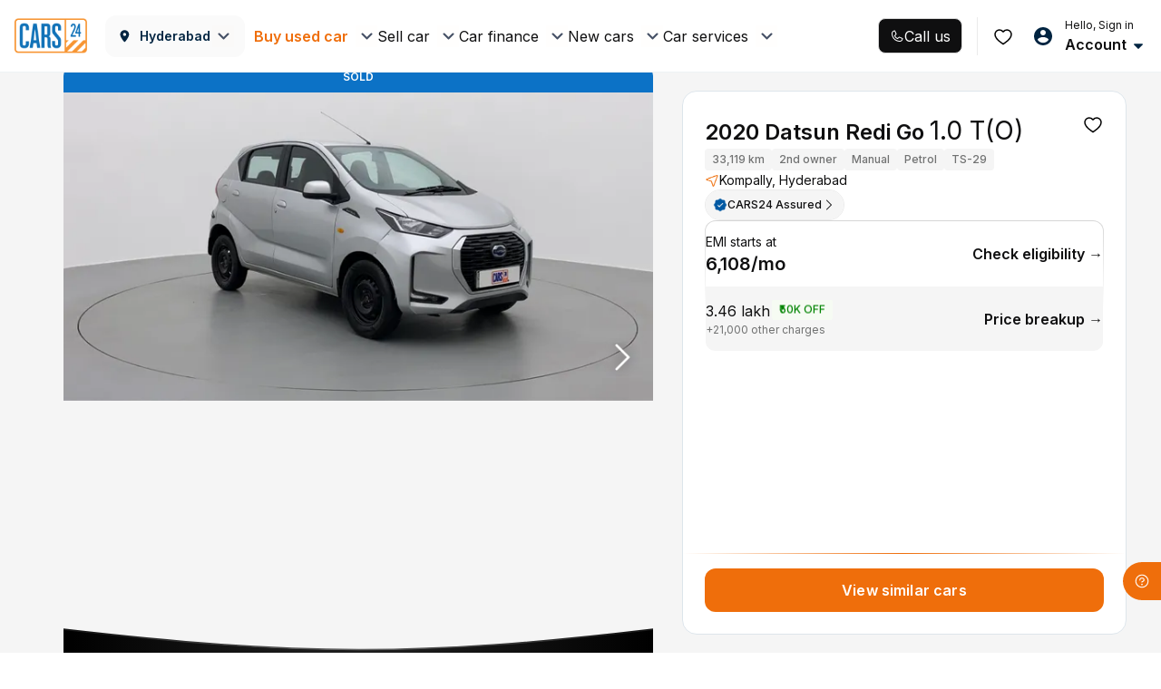

--- FILE ---
content_type: text/css
request_url: https://assets.cars24.com/production/india-website/catalog/260109125351/_next/static/css/040bffb27e9c0d83.css
body_size: 446
content:
@font-face{font-family:__Inter_0aae83;font-style:normal;font-weight:400;font-display:swap;src:url(https://assets.cars24.com/production/india-website/catalog/260109125351/_next/static/media/ba9851c3c22cd980-s.woff2) format("woff2");unicode-range:u+0460-052f,u+1c80-1c8a,u+20b4,u+2de0-2dff,u+a640-a69f,u+fe2e-fe2f}@font-face{font-family:__Inter_0aae83;font-style:normal;font-weight:400;font-display:swap;src:url(https://assets.cars24.com/production/india-website/catalog/260109125351/_next/static/media/21350d82a1f187e9-s.woff2) format("woff2");unicode-range:u+0301,u+0400-045f,u+0490-0491,u+04b0-04b1,u+2116}@font-face{font-family:__Inter_0aae83;font-style:normal;font-weight:400;font-display:swap;src:url(https://assets.cars24.com/production/india-website/catalog/260109125351/_next/static/media/c5fe6dc8356a8c31-s.woff2) format("woff2");unicode-range:u+1f??}@font-face{font-family:__Inter_0aae83;font-style:normal;font-weight:400;font-display:swap;src:url(https://assets.cars24.com/production/india-website/catalog/260109125351/_next/static/media/19cfc7226ec3afaa-s.woff2) format("woff2");unicode-range:u+0370-0377,u+037a-037f,u+0384-038a,u+038c,u+038e-03a1,u+03a3-03ff}@font-face{font-family:__Inter_0aae83;font-style:normal;font-weight:400;font-display:swap;src:url(https://assets.cars24.com/production/india-website/catalog/260109125351/_next/static/media/df0a9ae256c0569c-s.woff2) format("woff2");unicode-range:u+0102-0103,u+0110-0111,u+0128-0129,u+0168-0169,u+01a0-01a1,u+01af-01b0,u+0300-0301,u+0303-0304,u+0308-0309,u+0323,u+0329,u+1ea0-1ef9,u+20ab}@font-face{font-family:__Inter_0aae83;font-style:normal;font-weight:400;font-display:swap;src:url(https://assets.cars24.com/production/india-website/catalog/260109125351/_next/static/media/8e9860b6e62d6359-s.woff2) format("woff2");unicode-range:u+0100-02ba,u+02bd-02c5,u+02c7-02cc,u+02ce-02d7,u+02dd-02ff,u+0304,u+0308,u+0329,u+1d00-1dbf,u+1e00-1e9f,u+1ef2-1eff,u+2020,u+20a0-20ab,u+20ad-20c0,u+2113,u+2c60-2c7f,u+a720-a7ff}@font-face{font-family:__Inter_0aae83;font-style:normal;font-weight:400;font-display:swap;src:url(https://assets.cars24.com/production/india-website/catalog/260109125351/_next/static/media/e4af272ccee01ff0-s.p.woff2) format("woff2");unicode-range:u+00??,u+0131,u+0152-0153,u+02bb-02bc,u+02c6,u+02da,u+02dc,u+0304,u+0308,u+0329,u+2000-206f,u+20ac,u+2122,u+2191,u+2193,u+2212,u+2215,u+feff,u+fffd}@font-face{font-family:__Inter_0aae83;font-style:normal;font-weight:500;font-display:swap;src:url(https://assets.cars24.com/production/india-website/catalog/260109125351/_next/static/media/ba9851c3c22cd980-s.woff2) format("woff2");unicode-range:u+0460-052f,u+1c80-1c8a,u+20b4,u+2de0-2dff,u+a640-a69f,u+fe2e-fe2f}@font-face{font-family:__Inter_0aae83;font-style:normal;font-weight:500;font-display:swap;src:url(https://assets.cars24.com/production/india-website/catalog/260109125351/_next/static/media/21350d82a1f187e9-s.woff2) format("woff2");unicode-range:u+0301,u+0400-045f,u+0490-0491,u+04b0-04b1,u+2116}@font-face{font-family:__Inter_0aae83;font-style:normal;font-weight:500;font-display:swap;src:url(https://assets.cars24.com/production/india-website/catalog/260109125351/_next/static/media/c5fe6dc8356a8c31-s.woff2) format("woff2");unicode-range:u+1f??}@font-face{font-family:__Inter_0aae83;font-style:normal;font-weight:500;font-display:swap;src:url(https://assets.cars24.com/production/india-website/catalog/260109125351/_next/static/media/19cfc7226ec3afaa-s.woff2) format("woff2");unicode-range:u+0370-0377,u+037a-037f,u+0384-038a,u+038c,u+038e-03a1,u+03a3-03ff}@font-face{font-family:__Inter_0aae83;font-style:normal;font-weight:500;font-display:swap;src:url(https://assets.cars24.com/production/india-website/catalog/260109125351/_next/static/media/df0a9ae256c0569c-s.woff2) format("woff2");unicode-range:u+0102-0103,u+0110-0111,u+0128-0129,u+0168-0169,u+01a0-01a1,u+01af-01b0,u+0300-0301,u+0303-0304,u+0308-0309,u+0323,u+0329,u+1ea0-1ef9,u+20ab}@font-face{font-family:__Inter_0aae83;font-style:normal;font-weight:500;font-display:swap;src:url(https://assets.cars24.com/production/india-website/catalog/260109125351/_next/static/media/8e9860b6e62d6359-s.woff2) format("woff2");unicode-range:u+0100-02ba,u+02bd-02c5,u+02c7-02cc,u+02ce-02d7,u+02dd-02ff,u+0304,u+0308,u+0329,u+1d00-1dbf,u+1e00-1e9f,u+1ef2-1eff,u+2020,u+20a0-20ab,u+20ad-20c0,u+2113,u+2c60-2c7f,u+a720-a7ff}@font-face{font-family:__Inter_0aae83;font-style:normal;font-weight:500;font-display:swap;src:url(https://assets.cars24.com/production/india-website/catalog/260109125351/_next/static/media/e4af272ccee01ff0-s.p.woff2) format("woff2");unicode-range:u+00??,u+0131,u+0152-0153,u+02bb-02bc,u+02c6,u+02da,u+02dc,u+0304,u+0308,u+0329,u+2000-206f,u+20ac,u+2122,u+2191,u+2193,u+2212,u+2215,u+feff,u+fffd}@font-face{font-family:__Inter_0aae83;font-style:normal;font-weight:600;font-display:swap;src:url(https://assets.cars24.com/production/india-website/catalog/260109125351/_next/static/media/ba9851c3c22cd980-s.woff2) format("woff2");unicode-range:u+0460-052f,u+1c80-1c8a,u+20b4,u+2de0-2dff,u+a640-a69f,u+fe2e-fe2f}@font-face{font-family:__Inter_0aae83;font-style:normal;font-weight:600;font-display:swap;src:url(https://assets.cars24.com/production/india-website/catalog/260109125351/_next/static/media/21350d82a1f187e9-s.woff2) format("woff2");unicode-range:u+0301,u+0400-045f,u+0490-0491,u+04b0-04b1,u+2116}@font-face{font-family:__Inter_0aae83;font-style:normal;font-weight:600;font-display:swap;src:url(https://assets.cars24.com/production/india-website/catalog/260109125351/_next/static/media/c5fe6dc8356a8c31-s.woff2) format("woff2");unicode-range:u+1f??}@font-face{font-family:__Inter_0aae83;font-style:normal;font-weight:600;font-display:swap;src:url(https://assets.cars24.com/production/india-website/catalog/260109125351/_next/static/media/19cfc7226ec3afaa-s.woff2) format("woff2");unicode-range:u+0370-0377,u+037a-037f,u+0384-038a,u+038c,u+038e-03a1,u+03a3-03ff}@font-face{font-family:__Inter_0aae83;font-style:normal;font-weight:600;font-display:swap;src:url(https://assets.cars24.com/production/india-website/catalog/260109125351/_next/static/media/df0a9ae256c0569c-s.woff2) format("woff2");unicode-range:u+0102-0103,u+0110-0111,u+0128-0129,u+0168-0169,u+01a0-01a1,u+01af-01b0,u+0300-0301,u+0303-0304,u+0308-0309,u+0323,u+0329,u+1ea0-1ef9,u+20ab}@font-face{font-family:__Inter_0aae83;font-style:normal;font-weight:600;font-display:swap;src:url(https://assets.cars24.com/production/india-website/catalog/260109125351/_next/static/media/8e9860b6e62d6359-s.woff2) format("woff2");unicode-range:u+0100-02ba,u+02bd-02c5,u+02c7-02cc,u+02ce-02d7,u+02dd-02ff,u+0304,u+0308,u+0329,u+1d00-1dbf,u+1e00-1e9f,u+1ef2-1eff,u+2020,u+20a0-20ab,u+20ad-20c0,u+2113,u+2c60-2c7f,u+a720-a7ff}@font-face{font-family:__Inter_0aae83;font-style:normal;font-weight:600;font-display:swap;src:url(https://assets.cars24.com/production/india-website/catalog/260109125351/_next/static/media/e4af272ccee01ff0-s.p.woff2) format("woff2");unicode-range:u+00??,u+0131,u+0152-0153,u+02bb-02bc,u+02c6,u+02da,u+02dc,u+0304,u+0308,u+0329,u+2000-206f,u+20ac,u+2122,u+2191,u+2193,u+2212,u+2215,u+feff,u+fffd}@font-face{font-family:__Inter_0aae83;font-style:normal;font-weight:700;font-display:swap;src:url(https://assets.cars24.com/production/india-website/catalog/260109125351/_next/static/media/ba9851c3c22cd980-s.woff2) format("woff2");unicode-range:u+0460-052f,u+1c80-1c8a,u+20b4,u+2de0-2dff,u+a640-a69f,u+fe2e-fe2f}@font-face{font-family:__Inter_0aae83;font-style:normal;font-weight:700;font-display:swap;src:url(https://assets.cars24.com/production/india-website/catalog/260109125351/_next/static/media/21350d82a1f187e9-s.woff2) format("woff2");unicode-range:u+0301,u+0400-045f,u+0490-0491,u+04b0-04b1,u+2116}@font-face{font-family:__Inter_0aae83;font-style:normal;font-weight:700;font-display:swap;src:url(https://assets.cars24.com/production/india-website/catalog/260109125351/_next/static/media/c5fe6dc8356a8c31-s.woff2) format("woff2");unicode-range:u+1f??}@font-face{font-family:__Inter_0aae83;font-style:normal;font-weight:700;font-display:swap;src:url(https://assets.cars24.com/production/india-website/catalog/260109125351/_next/static/media/19cfc7226ec3afaa-s.woff2) format("woff2");unicode-range:u+0370-0377,u+037a-037f,u+0384-038a,u+038c,u+038e-03a1,u+03a3-03ff}@font-face{font-family:__Inter_0aae83;font-style:normal;font-weight:700;font-display:swap;src:url(https://assets.cars24.com/production/india-website/catalog/260109125351/_next/static/media/df0a9ae256c0569c-s.woff2) format("woff2");unicode-range:u+0102-0103,u+0110-0111,u+0128-0129,u+0168-0169,u+01a0-01a1,u+01af-01b0,u+0300-0301,u+0303-0304,u+0308-0309,u+0323,u+0329,u+1ea0-1ef9,u+20ab}@font-face{font-family:__Inter_0aae83;font-style:normal;font-weight:700;font-display:swap;src:url(https://assets.cars24.com/production/india-website/catalog/260109125351/_next/static/media/8e9860b6e62d6359-s.woff2) format("woff2");unicode-range:u+0100-02ba,u+02bd-02c5,u+02c7-02cc,u+02ce-02d7,u+02dd-02ff,u+0304,u+0308,u+0329,u+1d00-1dbf,u+1e00-1e9f,u+1ef2-1eff,u+2020,u+20a0-20ab,u+20ad-20c0,u+2113,u+2c60-2c7f,u+a720-a7ff}@font-face{font-family:__Inter_0aae83;font-style:normal;font-weight:700;font-display:swap;src:url(https://assets.cars24.com/production/india-website/catalog/260109125351/_next/static/media/e4af272ccee01ff0-s.p.woff2) format("woff2");unicode-range:u+00??,u+0131,u+0152-0153,u+02bb-02bc,u+02c6,u+02da,u+02dc,u+0304,u+0308,u+0329,u+2000-206f,u+20ac,u+2122,u+2191,u+2193,u+2212,u+2215,u+feff,u+fffd}@font-face{font-family:__Inter_Fallback_0aae83;src:local("Arial");ascent-override:90.49%;descent-override:22.56%;line-gap-override:0.00%;size-adjust:107.06%}.__className_0aae83{font-family:__Inter_0aae83,__Inter_Fallback_0aae83;font-style:normal}.__variable_0aae83{--font-inter:"__Inter_0aae83","__Inter_Fallback_0aae83"}@font-face{font-family:__GeistSans_eeece1;src:url(https://assets.cars24.com/production/india-website/catalog/260109125351/_next/static/media/028c0d39d2e8f589-s.p.woff2) format("woff2");font-display:swap;font-weight:100 900}@font-face{font-family:__GeistSans_Fallback_eeece1;src:local("Arial");ascent-override:85.83%;descent-override:20.53%;line-gap-override:9.33%;size-adjust:107.19%}.__className_eeece1{font-family:__GeistSans_eeece1,__GeistSans_Fallback_eeece1}.__variable_eeece1{--font-geist-sans:"__GeistSans_eeece1","__GeistSans_Fallback_eeece1"}

--- FILE ---
content_type: text/css
request_url: https://assets.cars24.com/production/india-website/catalog/260109125351/_next/static/css/b1ef3724575f3b26.css
body_size: 15046
content:
.styles_customHeading__75A7Z h2{margin-bottom:20px;font-weight:700;font-size:16px;line-height:24px;color:#002441}.styles_customHeading__75A7Z h2:after{display:none}.styles_listItem__Bp7hH{align-items:center}.styles_listItem__Bp7hH>img{margin-right:16px;width:52px;height:52px;background:#f1f8ff;border-radius:12px;display:flex!important;justify-content:center;align-items:center}.styles_listItem__Bp7hH h6{margin-bottom:4px;font-weight:600;font-size:14px;line-height:28px;color:#002441}.styles_listItem__Bp7hH p{margin-bottom:0;font-size:12px;line-height:20px;color:#465166}.styles_listItem__Bp7hH p>span{color:#0c71c6;text-decoration:underline;white-space:nowrap}.styles_buttonWrap__wQQOK button,.styles_buttonWrap__wQQOK button:focus,.styles_buttonWrap__wQQOK button:hover{background:#f1f8ff;border-radius:12px;font-size:12px;line-height:22px;letter-spacing:.01em;color:#0c72c6!important;box-shadow:none!important}.styles_buttonWrap__wQQOK button img{margin-left:8px;position:relative;top:3px;right:0}.styles_wrapper__QBZNi{padding-block:var(--spacing-20);gap:var(--spacing-24);row-gap:24px;padding:20px 16px;display:flex;justify-content:start;flex-direction:column;align-items:start;position:relative;background:#fff;background-clip:padding-box;border:1px solid transparent; /* !importanté */border-radius:12px}.styles_wrapper__QBZNi:before{content:"";position:absolute;top:0;right:0;bottom:0;left:0;z-index:-1;margin:-1px;border-radius:inherit;background:linear-gradient(to right top,#fff -2.34%,#6938ef 47.83%,#fff 102.18%)}.styles_sectionItem__jl_Nu{display:flex;align-items:flex-start;gap:var(--spacing-16)}.styles_content__0Zj84{display:flex;flex-direction:column;gap:var(--spacing-8);align-items:flex-start}.styles_bottomsheet__17Gdw{display:flex;flex-direction:column;gap:var(--spacing-20)}.styles_bottomsheetBody__sWepH ul{display:flex;flex-direction:column;gap:var(--spacing-12)}.styles_bottomsheetHeader__0lILa{display:flex;justify-content:space-between}.styles_divider__4M6xw{width:100%;height:1px;background:linear-gradient(239.83deg,#fff -2.34%,#6938ef 47.83%,#fff 102.18%)}.styles_dealerCard__hKngh{width:100%;display:flex;flex-direction:column;gap:16px}.styles_heading__WlNZ9{display:flex;flex-direction:row;justify-content:space-between;align-items:center}.styles_btnContainer__mTp4f{display:flex;flex-direction:row;column-gap:8px}.styles_callButton__jZv_k{padding:12px 16px;border-radius:8px;background-color:#ef6e0b}.styles_highlightCard__Un11v{padding:12px 16px;background-color:#f4f3ff;border-radius:12px;position:relative}.styles_gradinetBorder__RocDz{background-color:#fff!important;border:0 solid transparent}.styles_gradinetBorder__RocDz:before{content:"";position:absolute;background:var(--card-bg);top:0;right:0;bottom:0;left:0;z-index:-1;margin:-1px;border-radius:13px}.styles_noPadding__NGxvw{padding:0}.styles_desktopPadding__lTRnl{padding:12px 16px}.styles_badgeCard__cX1xS{border-radius:8px;padding:32px 12px 12px}.styles_badgePosition__DdGee{position:absolute;left:0;top:0}.styles_badgePosition__DdGee>div{border-radius:8px 0}.styles_content__vBvJq{display:flex}.styles_cardGap__4duSr{column-gap:16px}.styles_content__vBvJq>*{flex-grow:1;padding:0 16px}.styles_content__vBvJq>:first-child{padding-left:0}.styles_content__vBvJq>:last-child{border-right:none}.styles_separator__jS4MC>*{border-right:1px solid #d6d6d6}.styles_separator__jS4MC>:last-child{border-right:none}.styles_textItem__LYZEV{display:flex;flex-direction:column;gap:2px}.styles_centeredTextItem__EcqnP{align-items:center}.styles_background__VESaf{background-color:#e5f3ff;border-radius:8px;padding:8px!important}.styles_ratingText__90_dw{display:flex;gap:4px;align-items:center}.styles_starItem__Z1l1Y{display:flex;column-gap:2px}.styles_linkItem__tJZ4d{text-decoration:underline;color:var(--orange-500)}.styles_starIcon__CkIvh{position:relative}.styles_widthIcon___qSf4{position:absolute;overflow:hidden;top:0;left:0}.styles_page__FFi8J{display:flex;flex-direction:column;row-gap:24px;align-items:center;justify-content:center;padding:16px}.styles_textContainer__CvDlj>*{text-align:center!important}.styles_textContainer__CvDlj>h4{margin-bottom:8px}.styles_page__Smpwr{position:fixed;top:0;bottom:0;left:0;right:0;background:linear-gradient(180deg,rgba(30,123,202,.6) -156.832px,hsla(0,0%,100%,0) 260px);z-index:999;background-color:#fff;display:flex;flex-direction:column;row-gap:24px;align-items:center;justify-content:center;padding:16px}.styles_textContainer__FYSV6>*{text-align:center}.styles_textContainer__FYSV6>h4{margin-bottom:8px}.styles_dealerContactCard__jDByn{display:flex;flex-direction:column;row-gap:16px}.styles_contactItems___PrIV{padding:12px 16px;display:flex;flex-direction:column;gap:16px}.styles_buttonWrap__ZADzX{display:block;animation-delay:.5s;width:100%;transform:translateY(100px);background-color:var(--base-white)}.styles_animate__1R_6t{animation:styles_move-up__36Uaq .5s linear forwards}@media screen and (max-width:768px){.styles_buttonWrap__ZADzX{padding:16px}}@media screen and (min-width:760px){.styles_buttonWrap__ZADzX{transform:translateY(0)}}@keyframes styles_move-up__36Uaq{to{transform:translateY(0)}}.styles_qrCodeModal__lw1AU{display:flex;align-items:center;justify-content:center;height:100%;flex-direction:column;gap:40px}.styles_qrCodeModalContentText__EL4rx,.styles_qrCodeModalContent__2YrJR{display:flex;flex-direction:column;align-items:center;gap:var(--spacing-24)}.styles_qrCodeModalContentText__EL4rx{gap:var(--spacing-4)}.styles_modalWrap__aMiYZ{width:520px;height:450px;padding-top:20px;background:#fff;border-radius:24px;font-family:var(--main-font);color:#465166;position:absolute;top:50%;left:50%;transform:translate(-50%,-50%)}.styles_close__Okf7R{margin-right:20px;margin-left:auto;width:24px;height:24px;display:flex;justify-content:center;align-items:center;cursor:pointer}.styles_close__Okf7R>img{width:16px}.styles_contentWrap__oanWE{margin:0 auto;max-width:420px;padding:0 20px 30px;background:#fefefe;text-align:center}.styles_heading__AfsLx{margin-bottom:14px;font-weight:600;font-size:24px;line-height:34px}.styles_content__HfhmW{margin-bottom:0;font-size:14px;line-height:22px;letter-spacing:.16px}.styles_modalWrap__N1V_f{padding:96px 0 56px;width:588px;height:320px;background:#fff;border-radius:32px;position:absolute;top:50%;left:50%;transform:translate(-50%,-50%);display:flex;justify-content:center;align-items:center;flex-direction:column;z-index:9}.styles_modalWrap__N1V_f strong{font-weight:600;font-size:24px;line-height:34px;text-align:center;color:#465166;display:block}.styles_animationBox__mk_27{margin-bottom:66px;width:220px;height:68px}.styles_cardWrap__bucW5{margin-bottom:40px;background:#fff;box-shadow:0 16px 32px hsla(221,9%,54%,.08);border-radius:16px;overflow:hidden;cursor:pointer;transition:all .3s}.styles_carImageWrap__pfjNy{width:100%;height:230px;display:block;border-radius:16px 16px 0 0}.styles_carImage__tLPOn{object-fit:cover}.styles_outer__7XN_b{padding:24px}.styles_carName__fUvpf{margin-bottom:4px;font-weight:600;font-size:18px;line-height:28px;color:#465166}.styles_variant__Jo3Xz{margin-bottom:14px;font-weight:600;font-size:14px;line-height:22px;color:#465166}.styles_variant__Jo3Xz span{margin-left:8px;font-weight:500}.styles_price__7koJ2{font-family:var(--main-font-lato);font-weight:500;font-size:16px;line-height:24px;color:#465166;display:block}.styles_cardWrap__2tCTP{padding:20px;background:#fff;box-shadow:0 16px 32px hsla(221,9%,54%,.08);border-radius:16px;font-family:var(--main-font)}.styles_cardWrap__2tCTP>h4{margin-top:0;margin-bottom:20px;font-weight:600;font-size:20px;line-height:28px;color:#465166;font-family:var(--main-font)}.styles_divider__d6kfB{margin-bottom:16px;border-bottom:1px dashed #dde5eb}.styles_padding__v7i8a{padding-top:4px}.styles_priceBreakup__zVlBh{margin-bottom:16px;display:flex;justify-content:space-between;align-items:center}.styles_priceBreakup__zVlBh label,.styles_priceBreakup__zVlBh span,.styles_totalSavings__53XBA{font-size:14px;line-height:22px;color:#002441}.styles_priceBreakup__zVlBh label{margin-bottom:0;letter-spacing:.01em}.styles_priceBreakup__zVlBh label>img{margin-left:4px}.styles_priceBreakup__zVlBh span{font-family:var(--main-font-lato);font-weight:500;text-align:right}.styles_fontSmall__1AO2u{margin-bottom:12px}.styles_fontSmall__1AO2u label,.styles_fontSmall__1AO2u span{font-size:12px;line-height:18px;color:#465166}.styles_discountStrip__8XF4D{margin:0 -12px;padding:4px 12px 0;background:linear-gradient(180deg,#c4ffe5 -208.82%,#fff)}.styles_discountStrip__8XF4D:empty{display:none}.styles_discountStrip__8XF4D span{color:#00ba67}.styles_fontMedium__vkYHs{font-weight:600}.styles_fontBold__30x0g{font-weight:700!important}.styles_totalSavings__53XBA{margin:0 -12px;padding:0 12px;height:50px;background:rgba(0,186,103,.1);border-radius:0 0 16px 16px;font-weight:600;letter-spacing:.01em;color:#00ba67;text-align:center;display:flex;justify-content:center;align-items:center}.styles_totalSavings__53XBA span{margin-right:4px;font-family:var(--main-font-lato);font-weight:700}.styles_message__Zrs5t{padding-bottom:16px;font-style:italic;font-weight:500;font-size:10px;line-height:18px;color:#6d6d6d;display:block}.styles_gatewayCharges__Am3uh{display:flex;align-items:center;gap:4px;font-family:var(--main-font);font-style:normal;font-weight:500;font-size:10px;line-height:16px;letter-spacing:.02em;color:#7e8594;margin:0 0 16px}.styles_gatewayCharges__Am3uh span{font-family:var(--main-font-lato);font-weight:700}.styles_margin__qRIcc{margin:0 0 4px}.styles_excessAmount__O6L3b{padding-bottom:16px;font-size:12px;line-height:18px;letter-spacing:.01em;color:#465166}.styles_excessAmountHeader__I4nwx{margin-bottom:20px;display:flex;justify-content:space-between;align-items:center}.styles_excessAmountHeader__I4nwx span{display:flex;align-items:center;font-weight:400!important}.styles_excessAmountHeader__I4nwx span:before{margin-right:12px;width:16px;height:16px;content:"";background:url(https://assets.cars24.com/production/india-website/catalog/260109125351/_next/static/media/excess-amount.fe4abbee.svg) no-repeat}.styles_excessAmountHeader__I4nwx strong{font-family:var(--main-font-lato);font-size:14px;font-weight:600;line-height:18px;letter-spacing:0;text-align:right}.styles_excessAmount__O6L3b p{margin-bottom:0}.styles_excessAmount__O6L3b p span{font-weight:600}.styles_section__P5rxJ{background:#fff;background:linear-gradient(90deg,#fff,#fff 32.5%,#fafafa 0,#fafafa);font-family:var(--main-font)}.styles_whiteBg__JEpSW{background:#fff}.styles_wrapper__sPgDL{max-width:100%;height:988px;margin-top:-30px;display:flex;justify-content:space-between;align-items:flex-start}.styles_wrapperConf__s09JU{margin-top:0;padding:36px 0 56px;height:100%;justify-content:flex-start}.styles_leftColumn__Pclry{padding:36px 0 20px;height:100%;width:396px;background:#fff}.styles_wrapperConf__s09JU .styles_leftColumn__Pclry{padding:0}.styles_heading__8mnjO{margin-bottom:28px;font-weight:600;font-size:24px;line-height:34px;color:#465166;font-family:var(--main-font);display:flex;justify-content:flex-start;align-items:center}.styles_close__klmyL{margin-right:12px;width:24px;height:24px;display:flex;justify-content:center;align-items:center;cursor:pointer}.styles_close__klmyL>img{width:16px}.styles_rightColumn__sfdr0{padding:94px 0 0 125px;height:100%;flex:1}.styles_rightColumn__sfdr0 .styles_contentBox__KnfsI{padding:62px 52px 0;height:100%;background:#fff url(https://assets.cars24.com/production/india-website/catalog/260109125351/_next/static/media/city-bg.365e1554.png) no-repeat;border-radius:32px 32px 0 0;background-position:0 100%;background-size:100%}.styles_rightColumnConf__kgoTf{padding:62px 0 0 80px}.styles_rightColumnConf__kgoTf .styles_contentBox__KnfsI{width:504px}@media screen and (max-width:1440px){.styles_leftColumn__Pclry{width:396px;padding-right:36px}.styles_rightColumnConf__kgoTf,.styles_rightColumn__sfdr0{padding:40px 0 0 40px}.styles_rightColumnConf__kgoTf .styles_contentBox__KnfsI,.styles_rightColumn__sfdr0 .styles_contentBox__KnfsI{padding:52px 20px 0}}.styles_cardWrap__6jMT1{padding-left:36px;background:#fafafa;border-radius:24px;display:flex;justify-content:space-between;align-items:center;font-family:var(--main-font)}.styles_cardWrap__6jMT1:not(:last-of-type){margin-bottom:22px}.styles_flex__LedfX{flex:1}.styles_cardWrap__6jMT1 h4{margin-bottom:8px;font-weight:600;font-size:20px;line-height:28px;color:#465166;font-family:var(--main-font)}.styles_cardWrap__6jMT1 p,.styles_cta__KrVAo{font-size:14px;line-height:22px;letter-spacing:.01em;color:#465166}.styles_cardWrap__6jMT1 p{margin-bottom:16px;width:280px;overflow:hidden;white-space:nowrap;text-overflow:ellipsis}.styles_cta__KrVAo{font-weight:600;text-transform:uppercase;color:#ef6e0b;display:inline-block;cursor:pointer}.styles_cta__KrVAo>img{width:18px}.styles_imageWrap__Wc2La{width:242px;height:178px}.styles_imageWrap__Wc2La>img{width:100%;height:100%}@media screen and (max-width:1440px){.styles_cardWrap__6jMT1{width:630px}}.styles_deliveryOption__SgeBv h4{margin-bottom:36px;font-family:var(--main-font);font-weight:600;font-size:20px;line-height:28px;color:#465166}@media screen and (max-width:1440px){.styles_deliveryOption__SgeBv{padding:0 22px}}.styles_stepperWrap__j4o9T{position:relative;box-shadow:10px 3px 5px -10px rgba(0,89,163,.1);-webkit-box-shadow:10px 3px 5px -10px rgba(0,89,163,.1);-moz-box-shadow:10px 3px 5px -10px rgba(0,89,163,.1)}.styles_stepperWrap__j4o9T:before{top:43px;height:calc(100% - 86px);content:"";border-left:1px solid #ccc;position:absolute;left:40px;z-index:9}.styles_stepperWrap__j4o9T li{padding-left:80px;height:86px;font-size:16px;line-height:19px;font-weight:700;color:#465166;position:relative;display:flex;flex-direction:column;justify-content:center;cursor:pointer}.styles_stepperWrap__j4o9T li:before{width:12px;height:12px;content:"";background:#eaeff3;border-radius:18px;position:absolute;left:35px;top:50%;transform:translateY(-50%);z-index:99}.styles_current__pKXO3{background:rgba(0,89,163,.05)}.styles_stepperWrap__j4o9T .styles_current__pKXO3:before{background:linear-gradient(225deg,#f69b00,#ed6a00);border:1px solid #fff;border-radius:18px}.styles_stepperWrap__j4o9T .styles_current__pKXO3:after{width:36px;height:36px;top:25px;left:23px;animation:styles_ripple__Arcc7 1.3s cubic-bezier(0,.2,.8,1) infinite;animation-delay:.6s;background:transparent;border:5px solid #f8931f;border-radius:50%;content:"";opacity:0;position:absolute;z-index:-1}@-webkit-keyframes styles_ripple__Arcc7{0%{opacity:.8;-webkit-transform:scale(.1)}to{opacity:0;-webkit-transform:scale(1)}}.styles_stepperWrap__j4o9T .styles_active__jqwoI:before{width:36px;height:36px;left:22px;background:linear-gradient(225deg,#f69b00,#ed6a00);border-radius:18px}.styles_stepperWrap__j4o9T .styles_active__jqwoI:after{width:17px;height:13px;content:"";background-image:url(https://assets.cars24.com/production/india-website/catalog/260109125351/_next/static/media/check-icon.31f4e8e1.svg);background-repeat:no-repeat;position:absolute;left:32px;z-index:99}.styles_heading__jPMDm{margin-bottom:8px;font-weight:700;display:block}.styles_subHeading__2UYvn{color:rgba(70,81,102,.6);font-weight:400}.styles_breackupDropdown__vGuMD{padding:22px 35px 22px 31px;background-color:#fff;margin:0 -15px;max-height:calc(100% - 21px);overflow-y:auto}.styles_emiDropdownSummary__E_KVA,.styles_orderSummary__lajXm{display:flex;justify-content:space-between}.styles_breakupWrap__0Am0q .styles_subText__XOiwo{margin-top:6px}.styles_emiDropdownSummary__E_KVA,.styles_orderSummary__lajXm{margin-bottom:13px}.styles_orderSummary__lajXm:last-child{margin-bottom:0}.styles_mt-13__PJBty{margin-top:13px}.styles_priceList__f9OP_{display:flex;justify-content:space-between}.styles_emiDropdownSummary__E_KVA:last-child{margin-bottom:0}.styles_title__x96MG{color:#465166;font-weight:500;font-size:14px;line-height:24px}.styles_subText__XOiwo{color:rgba(70,81,102,.6);font-weight:400;font-size:12px;line-height:15px;display:block;margin-bottom:0}.styles_price__TP0a4{font-size:16px;font-weight:700;line-height:24px;color:#0059a3}.styles_price__TP0a4 img{margin-left:15px;cursor:pointer}.styles_free__lk8FW{font-size:16px;font-weight:500;line-height:24px;text-align:right;color:#00ba67}.styles_cashWrap__klmLS{padding-bottom:18px;border-bottom:1px solid rgba(0,89,163,.4)}.styles_cash__nTgxG{font-size:18px;font-weight:500;line-height:28px;color:#0059a3}.styles_breakupWrap__0Am0q{display:flex;justify-content:space-between}.styles_carPrice__63lg1{color:#0059a3;font-weight:500;font-size:18px;line-height:28px}.styles_carPrice__63lg1 img{margin-left:15px}.styles_border1__uKx7u{border-bottom:.5px solid rgba(0,89,163,.4);margin:16px 0;padding-bottom:14px}.styles_priceListWrap__eErcE{padding-left:10px}.styles_priceList__f9OP_:not(:last-child){margin-bottom:6px}.styles_priceListContent__vmKRP{font-size:14px;line-height:24px;color:#465166}.styles_emiStrip__EZlxB{padding:12px 0 10px;background:#205c8c;box-shadow:0 20px 20px rgba(0,0,0,.05)}.styles_emiWrapp__yntf_{display:flex;justify-content:space-between;border-right:1px solid #fff;align-items:center;cursor:pointer}.styles_modalNameWrapp__BXcXP{padding:13px 0 15px;display:flex;align-items:flex-start}.styles_modalNameWrapp__BXcXP img{margin-right:17px}.styles_modalName__Mpl9A h2{margin-bottom:4px;font-size:24px;font-weight:700;line-height:24px;color:#fff}.styles_modalName__Mpl9A h2>span{font-weight:500}.styles_modalType__EQUqt li{margin-right:20px;font-size:14px;font-weight:500;line-height:22px;color:#fff;display:inline-block}.styles_listDot__zEfey{position:relative;width:6px;height:6px}.styles_listDot__zEfey:before{content:".";font-size:20px;position:absolute;top:-14px}.styles_reserveTime__fwW1Y{align-self:center;text-align:center}.styles_reserveTime__fwW1Y strong{font-size:20px;font-weight:500;line-height:30px;color:#fff;display:block}.styles_reserveTime__fwW1Y span{font-size:12px;line-height:18px;color:#fff;display:block}.styles_emiPrice__k7z8X{flex:1;margin-right:26px;align-self:center;text-align:right}.styles_emiPrice__k7z8X>strong{font-size:24px;font-weight:700;line-height:28px;color:#fff}.styles_emiPrice__k7z8X p{font-size:14px;line-height:22px;color:#fff}.styles_emiPrice__k7z8X p strong{font-weight:700}.styles_emiBreakup__89Gqo{width:24px;height:24px;cursor:pointer}.styles_checkoutWrap__b3zVW{min-height:500px;padding-top:30px;background-repeat:no-repeat;background-position:100% 0;position:relative;margin-bottom:30px}.styles_checkoutIllustration__OHfCo{position:absolute;right:0;top:0}.styles_selfHeading__lMnrG{margin:34px 0 16px;font-size:16px;font-weight:500;line-height:24px;color:#0059a3;display:block}.styles_emiContainer__EZicc{padding:22px 35px 22px 31px;background-color:#fff;position:absolute;right:80px;width:400px}.styles_map__4pGXK{margin-top:50px;min-height:260px;border-radius:8px}.styles_map__4pGXK>img{width:100%;height:auto;display:block}.styles_bgBlur__0IaUU{width:100%;height:calc(100% + 30px);position:absolute;z-index:999999;right:0;top:0}.styles_bgBlur__0IaUU:before{width:100%;height:100%;content:"";background:rgba(70,81,102,.3);backdrop-filter:blur(40px);position:absolute;left:0;top:0}.styles_wrapper__nCQQ9{display:flex;flex-direction:column;gap:16px;align-items:center}.styles_wrapper__lhxaM{display:flex;flex-direction:column;gap:36px}.styles_description__J2x8O{max-width:270px;align-self:center}.styles_content__QhWZr{display:flex;flex-direction:column;gap:24px}.styles_topContent__H1ylJ{display:flex;flex-direction:column;align-items:center;gap:12px}.styles_content__QhWZr p{font-variant-numeric:tabular-nums}.styles_ctaContainer__PxmW7{display:flex;gap:8px}.styles_modalWrap__yxjIo{padding:20px;background:#fff;border-radius:24px 24px 0 0}.styles_wrapper__c46zJ{height:72px;border-radius:12px;background-color:var(--base-black)}.styles_bannerWrap__Wnwmw{height:100%;padding-left:7px;padding-right:14px;display:flex;justify-content:space-between;column-gap:13px}.styles_contentWrap__ARHzd{flex:1;display:flex;flex-direction:column;align-self:center;row-gap:6px}.styles_contentWrap__ARHzd p>strong{font-weight:700}.styles_flexItem__YEbEc{display:flex;justify-content:space-between;align-items:center}.styles_content__7QFZh{display:flex;align-items:center;column-gap:4px}.styles_divider__aj0VX{width:100%;height:1px;background:linear-gradient(90deg,rgba(99,255,177,.36),rgba(99,255,177,.24) 50.98%,rgba(99,255,177,0) 106.21%)}.styles_editButton__KwHlp{font-weight:500;font-size:10px;line-height:15px;color:#63ffb1}@media screen and (max-width:360px){.styles_bannerWrap__Wnwmw{column-gap:2px}}.styles_dealerContactCard__ZxWx0{padding:8px 0;display:flex;flex-direction:column;row-gap:16px}.styles_mapContainer__y21aX{width:100%;aspect-ratio:328/240;border-radius:8px;position:relative}.styles_mapContainer__y21aX>img{border-radius:8px;object-fit:cover;z-index:-1}.styles_mapContainer__y21aX>div{position:absolute;bottom:24px;left:16px;right:16px;border-radius:8px;background-color:#fff;padding:8.5px 16px;gap:12px;box-shadow:0 2px 12px 0 #6c6c6c1f;align-items:center}.styles_mapContainer__y21aX>div p{text-overflow:ellipsis;overflow:hidden;-webkit-line-clamp:2;word-break:break-all;display:-webkit-box;-webkit-box-orient:vertical;flex-grow:1}.styles_linksCard__SIiWv{padding:12px 16px;display:flex;gap:16px;align-items:center;border-radius:12px;background-color:#f5f5f5}.styles_promiseList__3BAWZ{display:flex;flex-direction:column;row-gap:12px;padding:8px 0}.styles_tdItem__pnOy6{display:flex;justify-content:space-between;flex-grow:1}.styles_badgeHeader__iCax_{display:flex;align-items:center;padding:8px 0}.styles_badgeHeader__iCax_>p{flex-grow:1}.styles_badgeHeader__iCax_>p>*{margin-left:5.5px;vertical-align:middle}.styles_badgeHeader__iCax_>svg:last-child{transform:rotate(0deg);transition:all .2s ease-in-out}.styles_openHeader__0a0ka>svg:last-child{transform:rotate(-180deg);transition:all .2s ease-in-out}.styles_badgeList__N4DR9{display:flex;flex-wrap:wrap;padding:8px 0;gap:8px}.styles_border__lXsTF{border:.5px solid #d6d6d6;border-radius:8px;padding:12px}.styles_content__mIt5S{display:flex;flex-direction:column;row-gap:24px}.styles_content__mIt5S>img{align-self:center}.styles_reviewContainer__xpljZ{padding-top:8px;display:flex;flex-direction:column;gap:16px}.styles_content__NEE2D{display:flex;flex-direction:column;row-gap:24px}.styles_content__NEE2D>img{align-self:center}.styles_reviewContainer__uAcTe{padding-top:8px;display:flex;flex-direction:column;gap:16px}.styles_reviewItem__cCI11{height:160px;position:relative;border-radius:9px}.styles_desktopItem__x5HRg{height:189px}.styles_reviewImage__EjzCv{top:0;background-size:cover}.styles_reviewImage__EjzCv,.styles_reviewText__FecB5{border-radius:9px;position:absolute;left:0;right:0;bottom:0;display:flex;flex-direction:column;justify-content:end}.styles_reviewText__FecB5{top:50%;background:linear-gradient(180deg,hsla(0,0%,54%,0) 1.9%,rgba(3,3,3,.68) 45.26%,#0e0e0e 85.09%);gap:4px;padding:0 0 16px 16px}.styles_verification__KGy27{padding:8px 0}.styles_verificationHeader__GiC7B{display:flex;justify-content:space-between;align-items:center;margin-bottom:16px}.styles_overviewGrid__4vqNg{display:grid;grid-template-columns:repeat(2,1fr);row-gap:12px;column-gap:16px;padding:0}.styles_content__JtAEX{display:flex;flex-direction:column;row-gap:24px;height:100%}.styles_content__JtAEX>img{align-self:center}.styles_verificationItem__d4MYp{display:flex;flex-direction:column;row-gap:12px}.styles_textContainer__n0Tm_>p:first-child{margin-bottom:4px}.styles_bottom__2vlMp{border-top:1px solid #d6d6d6;padding-top:16px;margin-top:auto}.styles_pageContainer__Fuebg{position:relative;z-index:0}.styles_pageMainWrapper__y_XxT{padding:20px 0 16px;display:flex;font-family:var(--main-font);margin:auto}.styles_leftScrollSection__i7nZs{width:calc(100% - 43%);display:flex;flex-direction:column;row-gap:48px;position:relative}.styles_rightScrollSection__GA2M0{width:43%;margin-left:24px;height:fit-content;position:sticky;top:100px;display:flex;flex-direction:column;gap:12px}.styles_pageMainWrapper__y_XxT.styles_primaryRightSection__jpmGu .styles_leftScrollSection__i7nZs{width:calc(100% - 60%)}.styles_pageMainWrapper__y_XxT.styles_primaryRightSection__jpmGu .styles_rightScrollSection__GA2M0{width:60%}.styles_rightSectionWrapper__iGNyw{width:100%;max-height:100vh;position:sticky;top:100px;transition:all .3s ease-in-out}.styles_bottomWrapper__fdV4t{display:flex;padding-top:20px;flex-direction:column;gap:32px}.styles_whiteBg__RJrrr{background-color:#fff}.styles_sliderWrap__J1q4i{margin-bottom:24px;height:136px}.styles_sliderWrap__J1q4i .slick-next,.styles_sliderWrap__J1q4i .slick-prev{width:34px!important;height:34px!important;background:#fff!important;box-shadow:0 0 16px 0 rgba(0,0,0,.08);border-radius:50%!important}.styles_sliderWrap__J1q4i .slick-prev{left:-18px;z-index:999}.styles_sliderWrap__J1q4i .slick-next:focus,.styles_sliderWrap__J1q4i .slick-next:hover,.styles_sliderWrap__J1q4i .slick-prev:focus,.styles_sliderWrap__J1q4i .slick-prev:hover{background:#fff}.styles_sliderWrap__J1q4i .slick-next{right:-18px;z-index:99}.styles_cfBanner__ENimO{width:328px;height:136px;position:relative}.styles_cfBanner__ENimO>img{width:100%;height:100%;object-fit:fill}.styles_bannerContent__1_cIR{position:absolute;bottom:36px;left:18px;z-index:99}.styles_bannerContent__1_cIR p{font-size:10px;line-height:12px;letter-spacing:.8px}.styles_buttonText__lU7iB{margin-top:8px;display:flex;align-items:center;column-gap:4px}.styles_buttonText__lU7iB p{font-size:12px}.styles_buttonText__lU7iB>img{width:14px!important;height:14px!important}.styles_expandBanner__Vm87_{width:100%;height:100%}.styles_singleBanner__t2piE{width:100%;height:136px;margin-bottom:24px}.styles_noCursorPointer__eIHiq{cursor:auto!important}.styles_customMetaBanner__TTw_2{display:flex;justify-content:space-between;position:relative}.styles_customMetaBanner__TTw_2>img{width:100%;height:100%;object-fit:fill;position:absolute;top:0;left:0}.styles_customMetaLeft__FEjuM{display:flex;flex-direction:column;z-index:1;padding:24px 0 0 24px;row-gap:10px}.styles_custMetaRight___LoUF{position:absolute;bottom:0;right:0;z-index:1}.styles_verification__gxavi{padding:8px 0}.styles_verificationHeader__zrYXz{display:flex;justify-content:space-between;align-items:center;margin-bottom:16px}.styles_overviewGrid__iW5rW{display:grid;grid-template-columns:repeat(2,1fr);row-gap:12px;column-gap:16px;padding:0}.styles_content__P4KY_{display:flex;flex-direction:column;row-gap:24px;height:100%}.styles_content__P4KY_>img{align-self:center}.styles_verificationItem__RmvCV{display:flex;flex-direction:column;row-gap:12px}.styles_textContainer___0Sne>p:first-child{margin-bottom:4px}.styles_bottom__1rMQn{border-top:1px solid #d6d6d6;padding-top:16px;margin-top:auto}.styles_modalWrap__wuvd9{background:#fff;border-radius:16px 16px 0 0}.styles_header__e0p_k{padding:20px;display:flex;justify-content:space-between;align-items:center}.styles_header__e0p_k h2{margin-bottom:0;font-weight:600;font-size:14px;line-height:22px;color:#002441}.styles_header__e0p_k h2:after{display:none}.styles_sliderWrap__QbqVJ .slick-list{margin-left:-8px!important;margin-right:0;padding:0 10% 0 0!important}.styles_sliderWrap__QbqVJ .slick-track{display:flex!important}.styles_sliderWrap__QbqVJ .slick-slide{padding-right:8px!important;padding-left:8px!important;height:inherit!important;position:relative}.styles_sliderWrap__QbqVJ .slick-slide>div{height:100%}.styles_similarWrap__ZZ_4A{display:flex;flex-direction:column;gap:var(--spacing-16)}.styles_sliderWrapSimilar__qcx8T{padding:0}.styles_sliderWrapSimilar__qcx8T .slick-list{margin-left:0!important;padding:0 1% 0 0!important}.styles_popAnimation__erDoP{animation:styles_pop__btmKV 1s linear 1}@keyframes styles_pop__btmKV{0%{transform:scale(1)}50%{transform:scale(1.1)}to{transform:scale(1)}}.skeleton_similarCarCard__XfpGq{min-height:364px}.styles_sellerSection__6bT3f{display:flex;flex-direction:column;gap:var(--spacing-16);width:100%}.styles_sellerHeader__a8DGU{display:flex;flex-direction:row;justify-content:space-between;align-items:center}.styles_sellerInfo__xaIEO{display:flex;align-items:center;gap:var(--spacing-8);padding:var(--spacing-12);background-color:#f4f4ff;border-radius:var(--corner-radius-8)}.styles_sellerName__5qVOL{gap:var(--spacing-2)}.styles_sellerMessage__VF4uG,.styles_sellerName__5qVOL{display:flex;flex-direction:column;align-items:flex-start}.styles_sellerMessage__VF4uG{gap:var(--spacing-24)}.styles_sellerReason__tAhsO{display:flex;flex-direction:column;align-items:flex-start;gap:var(--spacing-8)}.styles_sellerPersonalTouch__2_XIZ{display:flex;flex-direction:column;align-items:flex-start;gap:var(--spacing-6);padding:var(--spacing-12);background-color:#f4f3ff;width:100%;border-radius:var(--corner-radius-8);position:relative}.styles_sellerPersonalTouch__2_XIZ:before{content:"";position:absolute;bottom:0;top:-10px;width:0;height:0;border-left:10px solid transparent;border-right:10px solid transparent;border-bottom:10px solid #f4f4ff}.styles_sellerPayment__6DUaM{display:flex;flex-direction:column;gap:var(--spacing-16)}.styles_sellerPaymentInfo__EBr4i{display:flex;flex-direction:column;gap:var(--spacing-12)}.styles_item__rAgxi{display:flex;justify-content:space-between}.styles_sellerContact__Ca8qN{display:flex;gap:var(--spacing-8)}.styles_modalWrap__203dq{background:#fff;height:calc(100vh - 72px);overflow-y:auto}.styles_modalWrapWithoutButton__DdZin{height:100vh}.styles_header__cJS_u{padding:0 20px;height:56px;background:linear-gradient(180deg,#cde2f3,#f5faff);display:flex;align-items:center;column-gap:16px;position:sticky;top:0;left:0;z-index:99}.styles_header__cJS_u h4{margin:0;font-size:16px;font-weight:600;line-height:18px;color:#0f0f10}.styles_bannerAnimation__2d7YC{padding-top:16px;width:100%;height:290px;background:url(https://assets.cars24.com/production/india-website/catalog/260109125351/_next/static/media/banner-bg.7e0a7533.png) no-repeat;background-size:100%}.styles_bannerAnimation__2d7YC>img{width:100%}.styles_outer__8_mRh{padding:0 16px 24px}.styles_buybackPrice__vSxZm{margin:-84px 0 24px;position:relative}.styles_featureStrip__p1FMI{padding:0 12px;height:56px;border-radius:8px;background:#f8fbfd url(https://assets.cars24.com/production/india-website/catalog/260109125351/_next/static/media/pattern-bg.3475b7b5.png);background-repeat:no-repeat;background-position:100%;display:flex;justify-content:space-between;align-items:center;column-gap:15px}.styles_featureStrip__p1FMI>span{color:#717272;font-size:10px;line-height:12px;display:flex;align-items:center;column-gap:4px}.styles_featureStrip__p1FMI>span+span:before{margin-right:12px;min-width:1px;height:24px;content:"";border-radius:2px;background:#717272}.styles_videoWrap__r9Spd{padding:24px 0 24px 16px}.styles_buttonWrap__xUzOo{padding:16px 20px;background:#fff;box-shadow:0 0 16px 0 rgba(0,0,0,.08);display:flex;justify-content:space-between;align-items:center}.styles_buttonWrap__xUzOo strong{margin-bottom:8px;color:#0f0f10;font-size:14px;font-weight:600;line-height:16px;display:block}.styles_buttonWrap__xUzOo span{font-size:10px;line-height:12px;color:#717272;display:block}.styles_buttonWrap__xUzOo button,.styles_flex__wz7Ct{flex:1}.styles_buttonWrap__xUzOo button{height:40px;border-radius:8px;font-weight:500}.styles_faq__10E9l{padding:0 16px}.styles_faq__10E9l h2{margin-bottom:12px}.styles_faqDetail__Z6esE h2{display:none}.styles_accordionWrap__J6B9A>div{padding:16px 0;margin-top:0!important;border-bottom:1px solid #bebebe}.styles_accordionWrap__J6B9A>div:last-child{border:0}.styles_accordionWrap__J6B9A h6{color:#0f0f10!important;font-weight:500!important}.styles_spinnerWrapper__GTxMi{position:absolute;width:22px;height:22px;left:50%;top:50%;transform:translate(-50%,-50%)}.styles_spinnerWrapper__GTxMi i{right:auto;top:auto}@media screen and (max-width:360px){.styles_featureStrip__p1FMI{column-gap:12px}.styles_featureStrip__p1FMI>span+span:before{margin-right:8px}}.styles_heading__rN_h7{margin-bottom:16px;color:#0f0f10;font-size:14px;font-weight:600;line-height:16px;display:flex;align-items:center;column-gap:6px}.styles_heading__rN_h7:after{height:1px;content:"";background:linear-gradient(90deg,#dcdcdc,#eee 52%,hsla(0,0%,100%,0));flex:1}.styles_cardWrap__dw3TP{border-radius:16px;background:#fff;box-shadow:0 0 16px 0 rgba(9,74,118,.1)}.styles_cardHeader__yZl_w{height:50px;border-radius:16px 16px 0 0;background:#f1f9ff;display:flex;justify-content:center;align-items:center;position:relative}.styles_cardHeader__yZl_w span{padding:0 8px;background:#f1f9ff;font-size:10px;font-weight:600;line-height:12px;letter-spacing:.08em;text-transform:uppercase;color:#0059a3;position:relative;z-index:1}.styles_cardHeader__yZl_w:before{width:90%;height:1px;position:absolute;content:"";border-top:1px dashed #70beff;left:50%;top:50%;transform:translate(-50%,50%);z-index:0}.styles_outer__rdJji{padding:14px 14px 24px}.styles_carDetail__L4P5R{margin-bottom:42px;display:flex;align-items:center;column-gap:20px}.styles_carImage__8TlQ0{width:100px;height:65px}.styles_carImage__8TlQ0>img{width:100%;height:100%;object-fit:cover}.styles_carDetail__L4P5R h3{margin-bottom:8px;font-size:12px;font-weight:600;line-height:18px;color:#0f0f10}.styles_carDetail__L4P5R h3>span{font-weight:500}.styles_carDetail__L4P5R p{margin-bottom:8px;font-size:12px;line-height:14px}.styles_carDetail__L4P5R p>strong{font-size:16px;font-weight:600;line-height:18px;color:#0f0f10}.styles_badges__dAEUa{margin-bottom:0;display:flex;column-gap:6px}.styles_badges__dAEUa li{padding:0 8px;height:20px;border-radius:4px;background:#ebebeb;font-size:10px;line-height:12px;display:flex;align-items:center}.styles_badges__dAEUa li,.styles_textGrey__6kiqE{color:#717272}.styles_priceBox__vTAx8{border:1px solid transparent;border-radius:16px;background:linear-gradient(#fff,#fff),linear-gradient(var(--angle),#2b8cdd 2.81%,hsla(0,0%,100%,0) 34.5%);background:-webkit-linear-gradient(#fff,#fff),-webkit-linear-gradient(var(--angle),#2b8cdd 2.81%,hsla(0,0%,100%,0) 34.5%);background-origin:border-box;background-clip:content-box,border-box;animation:styles_mymove__zHiY9 8s linear infinite;position:relative;height:98px}.styles_priceDetail__c0S_u{width:100%;padding:34px 16px 8px;border-radius:16px;background:#fff;display:flex;justify-content:space-between;align-items:flex-start}.styles_assured__3cGBr{min-width:146px;position:absolute;top:-18px;right:0;z-index:9}.styles_assured__3cGBr:before{width:136px;height:29px;content:" ";border-radius:4px;background:rgba(26,81,182,.25);position:absolute;bottom:-5px;left:50%;transform:translateX(-50%)}.styles_assured__3cGBr>span{padding:0 10px;height:33px;border-radius:8px;background:#0059a3;font-size:8px;font-style:italic;font-weight:600;line-height:12px;color:#fff;text-shadow:1px 0 #000;text-transform:uppercase;display:flex;justify-content:center;align-items:center;column-gap:4px;position:relative;z-index:2}.styles_price__EzwkK{font-size:24px;font-weight:700;line-height:28px;color:#0059a3}.styles_priceInfo__p6Sg8{font-size:14px;font-weight:600;line-height:16px;color:#717272;display:flex;justify-content:flex-end;align-items:center;column-gap:4px}.styles_label__kt4t8{margin-top:4px;font-size:10px;line-height:12px;color:#0f0f10;display:block}.styles_labelText__yv9yW,.styles_noteText__462gH{font-size:10px;line-height:12px;color:#717272}.styles_noteText__462gH{margin:24px 0 20px}.styles_kmYear__8SIvR{margin-bottom:0;display:flex;justify-content:center;column-gap:4px}.styles_kmYear__8SIvR li{padding:0 8px;height:28px;border-radius:8px;border:1px solid #d6d6d6;background:#fff;color:#0f0f10;font-size:12px;font-weight:500;line-height:14px;display:flex;justify-content:center;align-items:center}.styles_kmYear__8SIvR li.styles_active__rCvQJ{border-color:#0059a3;background:#e5f3ff}@property --angle{syntax:"<angle>";initial-value:1turn;inherits:false}@keyframes styles_mymove__zHiY9{to{--angle:0deg}}.styles_confettiAnimation__ETbEK{width:100%;height:100%;position:absolute;border-radius:16px;top:0;left:0;z-index:1;overflow:hidden}.styles_labelLeft__xastZ{margin-top:12px}.styles_customSlider__1S9ne{margin-bottom:24px}.styles_customSlider__1S9ne .sliderCircle{background:#0059a3;background-image:none!important;border:1px solid #fff;box-shadow:none}.styles_customSlider__1S9ne .railInner,.styles_customSlider__1S9ne .trackSlider{height:6px}.styles_monthLabel__DNJ_V{display:flex;justify-content:space-between}.styles_monthLabel__DNJ_V>span{color:#0f0f10;font-size:10px;line-height:12px}.styles_guidelineImageWrap__ujaLH{padding:0 16px 16px;display:flex;column-gap:12px;white-space:nowrap;overflow-x:auto;overflow-y:hidden}.styles_guidelineImageWrap__ujaLH::-webkit-scrollbar{display:none}.styles_guidelineImage__nxn_K{width:130px;min-width:130px;height:157px;border-radius:16px;display:flex;justify-content:center;align-items:center;overflow:hidden}.styles_guidelineImage__nxn_K>img{width:100%;height:100%;object-fit:fill}.styles_fairUsagePolicy__1sM4c{padding-left:12px;height:72px;border-radius:8px;background:linear-gradient(94.12deg,#fdf1e7 11.95%,hsla(27,85%,95%,.5) 105.87%);display:flex;justify-content:space-between;align-items:center;position:relative;overflow:hidden;font-size:12px;line-height:14px;color:#0f0f10}.styles_fairUsagePolicy__1sM4c p{margin-bottom:4px;font-weight:500;position:relative;z-index:9}.styles_fairUsagePolicy__1sM4c span{font-weight:600;color:#ef6e0b;text-decoration:none}.styles_padding3__0FLhd{padding-inline:var(--spacing-16)}.styles_videoImage__RAaoZ{width:100%;height:333px;border-radius:16px;position:relative}.styles_videoImage__RAaoZ>img{width:100%;height:100%;object-fit:cover;border-radius:16px}.styles_playButton__xQA4U{position:absolute;top:50%;left:50%;transform:translate(-50%,-50%);z-index:9}.styles_playButton__xQA4U img{width:100%}.styles_sliderWrap__K7TFf .slick-list{margin-right:0}.styles_modalWrap__P9AZj{width:100%;height:100vh;background:#000;overflow:hidden}.styles_close___hD77,.styles_modalWrap__P9AZj{display:flex;justify-content:center;align-items:center}.styles_close___hD77{width:28px;height:28px;cursor:pointer;position:absolute;top:16px;right:16px;z-index:1}.styles_close___hD77>img{width:20px}.styles_modalWrap__8cz5V{padding-bottom:112px;background:#f5f5f5;height:100vh;overflow-y:auto}.styles_outer__3Bg5g{padding:20px}.styles_buttonWrap__xAvl6{width:100%;min-height:64px;padding:0 20px;background:#fff;box-shadow:0 -.5px 1px hsla(221,9%,54%,.15);position:fixed;left:0;bottom:0;z-index:999;display:flex;justify-content:space-between;align-items:center}.styles_buttonWrap__xAvl6 strong{font-family:var(--main-font-lato);font-weight:700;font-size:16px;line-height:24px;color:#002441;display:block}.styles_buttonWrap__xAvl6 small{font-weight:600;font-size:10px;line-height:16px;letter-spacing:.02em;text-transform:uppercase;color:#465166}.styles_buttonWrap__xAvl6 span{font-weight:600;font-size:14px;line-height:22px;letter-spacing:.01em;text-transform:uppercase;color:#ef6e0b}.styles_header__n_Hz1{padding:0 20px;height:56px;background:#fff;box-shadow:0 .5px 1px hsla(221,9%,54%,.15);display:flex;justify-content:space-between;align-items:center;position:sticky;top:0;left:0;z-index:99}.styles_header__n_Hz1 h4{margin:0 0 0 16px;font-weight:600;font-size:16px;line-height:24px;color:#465166}.styles_help__CrySr{font-weight:600;font-size:12px;line-height:16px;letter-spacing:.5px;color:#0059a3!important}.styles_cardWrap__QFzF5{padding:20px 16px;background:#fff;border:1px solid transparent;border-radius:16px;display:flex;justify-content:space-between;align-items:flex-start}.styles_cardWrap__QFzF5:not(:last-of-type){margin-bottom:16px}.styles_cardSelected__hge_5{background:#f1f8ff;border-color:#0059a3}.styles_leftCol__QW0bK{flex:1}.styles_leftCol__QW0bK h4{margin:0;font-weight:600;font-size:14px;line-height:22px;letter-spacing:.01em;color:#002441}.styles_leftCol__QW0bK .styles_label__Edi_4{width:100%;margin-bottom:12px;padding-bottom:12px;border-bottom:1px solid #dde5eb;font-family:var(--main-font-lato);font-weight:700;font-size:12px;line-height:18px;letter-spacing:.01em;color:#465166;display:block}.styles_leftCol__QW0bK .styles_label__Edi_4 span{padding-left:12px;font-weight:500;position:relative}.styles_leftCol__QW0bK p{margin-bottom:4px;color:#7e8594}.styles_knowMore__nW5S_,.styles_leftCol__QW0bK p,.styles_mandatory__hFgBH,.styles_option__edpPg{font-size:10px;line-height:16px;letter-spacing:.02em}.styles_knowMore__nW5S_{font-weight:600;text-transform:uppercase;color:#ef6e0b;display:block}.styles_rightCol__1MBEm{margin-left:12px}.styles_iconWrap__vJO_B{width:88px;height:88px;background:#fff;border:1px solid #dde5eb;border-radius:8px;display:flex;justify-content:center;align-items:center;position:relative;overflow:hidden}.styles_iconWrap__vJO_B>img{width:100%;height:100%;object-fit:cover}.styles_mandatory__hFgBH{width:100%;height:20px;padding:0 10px;background:#fdebeb;border-radius:8px 8px 0 0;font-weight:600;text-align:center;text-transform:uppercase;color:#eb5757;position:absolute;top:0;left:0;z-index:9;display:flex;justify-content:center;align-items:center}.styles_added__JOJyF{background:#0c72c6;color:#fff;text-transform:uppercase}.styles_added__JOJyF:before{width:16px;height:16px;content:"";background:url(https://assets.cars24.com/production/india-website/catalog/260109125351/_next/static/media/check-icon.7bc3b1df.svg) no-repeat}.styles_addButton___MOqQ{width:64px;height:48px;background:#fff;border:1px solid #dde5eb;border-radius:12px;font-weight:600;font-size:14px;line-height:22px;letter-spacing:.01em;color:#0059a3;display:flex;justify-content:center;align-items:center;position:relative;margin:-24px auto 0}.styles_option__edpPg{margin-top:8px;display:block;color:#7e8594;text-align:center}.styles_cardSelected__hge_5 ul{margin-bottom:4px}.styles_cardSelected__hge_5 ul li{padding-left:12px;font-size:10px;line-height:16px;letter-spacing:.02em;color:#7e8594;position:relative}.styles_cardSelected__hge_5 ul li:before{width:2px;height:2px;content:"";background:#465166;border-radius:50%;position:absolute;top:7px;left:4px}.styles_green__umNiw{color:green;text-transform:uppercase;text-decoration:none;padding-left:0!important}.styles_green__umNiw:before{content:"";display:none}.styles_leftCol__QW0bK .styles_chipButton__2xoDN{padding-top:8px;display:flex;grid-gap:0 12px;gap:0 12px}.styles_leftCol__QW0bK .styles_chipButton__2xoDN span{padding:0 10px;height:36px;background:#fff;border:1px solid #dde5eb;border-radius:12px;font-size:14px;line-height:22px;letter-spacing:.01em;font-weight:500!important;text-transform:capitalize;color:#465166;display:flex;align-items:center}.styles_leftCol__QW0bK .styles_chipButton__2xoDN span.styles_active__sOcfy{background:#0c72c6;border-color:#0c72c6;font-weight:600!important;color:#fff}.styles_leftCol__QW0bK .styles_chipButton__2xoDN span:before{width:2px;height:2px;content:"";background:#465166;border-radius:50%;position:absolute;top:6px;left:4px}.styles_priceWrapper__nQp68{margin-bottom:4px;display:flex;align-items:center;grid-gap:0 4px;gap:0 4px}.styles_priceWrapper__nQp68 label{margin-bottom:0}.styles_originalPrice__X1VqH{font-weight:500;color:#7e8594;text-decoration:line-through}.styles_discountOff__TFpMD,.styles_gst__LxRsM{margin-bottom:0!important;font-family:var(--main-font);font-size:10px;font-weight:500;line-height:16px;letter-spacing:.2px;color:#7e8594}.styles_discountOff__TFpMD{text-transform:uppercase;color:#00ba67;display:flex;align-items:center}.styles_discountOff__TFpMD:before{margin-right:2px;width:12px;height:12px;content:"";background:url(https://assets.cars24.com/production/india-website/catalog/260109125351/_next/static/media/discount-image.9bb9d0ae.svg) no-repeat}.styles_insuranceType__SSVCx{padding:4px 8px;text-align:center;border-radius:19px;background:linear-gradient(90deg,#006bcc,#008fe4);font-size:10px;line-height:24px;color:#fafafa;display:flex;align-items:center}.styles_vasCard__fd1Ey{display:flex;align-items:center;justify-content:space-between;margin-bottom:4px;flex-wrap:wrap}.styles_sellerSection__LIGMT{display:flex;flex-direction:column;gap:var(--spacing-16);width:100%}.styles_sellerHeader__Q8MFZ{display:flex;flex-direction:row;justify-content:space-between;align-items:center}.styles_sellerInfo__gK1Ig{display:flex;align-items:center;gap:var(--spacing-8);padding:var(--spacing-12);background-color:#f4f4ff;border-radius:var(--corner-radius-8)}.styles_sellerName__gjIRB{display:flex;flex-direction:column;align-items:flex-start;gap:var(--spacing-2)}.styles_sellerMessage___fGza{display:flex;align-items:flex-start;gap:var(--spacing-24)}.styles_sellerMessage___fGza hr{height:100%;border-left:1px solid var(--grey-50)}.styles_sellerReason__GKtBL{gap:var(--spacing-8)}.styles_sellerPersonalTouch__yJMk_,.styles_sellerReason__GKtBL{display:flex;flex-direction:column;align-items:flex-start;flex:1}.styles_sellerPersonalTouch__yJMk_{gap:var(--spacing-6);padding:var(--spacing-12);background-color:#f4f3ff;border-radius:var(--corner-radius-8);position:relative}.styles_sellerPersonalTouch__yJMk_:before{content:"";position:absolute;bottom:0;top:-10px;width:0;height:0;border-left:10px solid transparent;border-right:10px solid transparent;border-bottom:10px solid #f4f4ff}.styles_sellerPayment__0nsfh{display:flex;flex-direction:column;gap:var(--spacing-16)}.styles_sellerPaymentInfo__set7a{display:flex;flex-direction:column;gap:var(--spacing-12)}.styles_item__GxLbk{display:flex;justify-content:space-between}.styles_sellerContact__QMjLO{display:flex;gap:var(--spacing-8)}.styles_qrCodeModal__BxBPk{display:flex;align-items:center;justify-content:center;height:100%;flex-direction:column;gap:40px}.styles_qrCodeModalContentText__oQNfx,.styles_qrCodeModalContent__fW35I{display:flex;flex-direction:column;align-items:center;gap:var(--spacing-24)}.styles_qrCodeModalContentText__oQNfx{gap:var(--spacing-4)}.styles_wrapper__Hwktc{margin:56px 0 0;padding:var(--spacing-0) var(--spacing-16);display:grid;gap:var(--spacing-24);padding-top:var(--spacing-12)}.styles_profile__1uHok{display:flex;gap:var(--spacing-12);align-items:center;justify-content:center;flex-direction:column}.styles_userName__bMMer{display:flex;gap:var(--spacing-4);align-items:center}.styles_communication__zHX6k{display:grid;grid-template-columns:repeat(2,1fr);gap:var(--spacing-12)}.styles_communicationTitle__x4zAW{column-span:all;grid-column:1/-1}.styles_communicationItem__XOINM{padding:var(--spacing-8);border-radius:var(--corner-radius-8);border:1px solid var(--grey-200);display:flex;align-items:center;gap:var(--spacing-12);flex:1}.styles_communicationItem__XOINM .styles_icon__HUzQC{background-color:#0059a3;border-radius:var(--corner-radius-4);height:var(--size-16);width:var(--size-16);padding:var(--spacing-4);display:flex;align-items:center;justify-content:center;box-sizing:content-box}.styles_sellerReward__fccnN{width:86vw}.styles_sellerReward__fccnN>p{margin-bottom:var(--spacing-12)}.styles_badgeWrapper__T4Jx8{width:100%}.styles_badge___7pX8{display:flex!important;padding:var(--spacing-12);align-items:center;gap:var(--spacing-12);background-color:var(--sky-blue-50);border-radius:var(--corner-radius-12)}.styles_badgeIcon__6D_FC{height:52px;width:52px;border-radius:var(--corner-radius-full);border:1px solid var(--base-black);display:flex;align-items:center;justify-content:center;box-shadow:2px 2px 0 0 var(--base-black)}.styles_badgeIcon__6D_FC img{height:var(--icon-size-32);width:var(--icon-size-32);object-fit:contain}.styles_badgeInfo__rVptR{display:grid;gap:var(--spacing-4)}.styles_pageControll__8gSXm{display:flex;justify-content:center;padding:var(--spacing-8)}.styles_thankyou__mhrF0{display:grid;height:100%;place-content:center;gap:var(--spacing-16);padding:var(--spacing-8);text-align:center}.styles_dotsContainer__44LpV{margin-top:var(--spacing-8);z-index:1;bottom:4px;display:grid;place-content:center;width:100%}.styles_dotsWrapper__fUo_0{position:relative;width:48px;border-radius:var(--corner-radius-full);background-color:#e5f3ff;height:4px}.styles_dot___Xytr{height:100%;width:8px;background-color:#0059a3;border-radius:var(--corner-radius-full);position:absolute;transition:all .3s linear}.styles_verified__fwT8S{display:grid;gap:var(--spacing-16);background-color:var(--grey-50);padding:var(--spacing-16);border-radius:var(--corner-radius-12)}.styles_verifiedItem__q3QUB{display:flex;justify-content:space-between}.styles_verifiedStatus__4wWbG{display:flex;gap:var(--spacing-4)}.styles_benifits__x3Rie{display:flex;gap:var(--spacing-12);overflow-y:auto;width:100%}.styles_benifits__x3Rie::-webkit-scrollbar{display:none}.styles_benifitContainer__i5fES{display:grid;gap:var(--spacing-12)}.styles_profileCompletion__jFl4t{width:100%;display:flex;flex-direction:column;gap:var(--spacing-20);align-items:center;justify-content:center;background-color:#f5faff;border-radius:var(--corner-radius-12);padding:var(--spacing-16)}.skeleton_wrapper__a4Mos{margin:56px 0 0;padding:0 var(--spacing-16);display:grid;gap:32px}.skeleton_profile__LtYtA{display:flex;gap:var(--spacing-12);align-items:center;justify-content:center;flex-direction:column}.skeleton_profileImage__YOalA{height:56px;width:56px;border-radius:99px;overflow:hidden}.skeleton_communicationTitle__9Q0CG,.skeleton_userNameText__tEn1l,.skeleton_userName__I4wUK{display:block;height:20px;width:100px;position:relative;overflow:hidden}.skeleton_communication__Bx71A{display:grid;grid-template-columns:repeat(2,1fr);gap:var(--spacing-12)}.skeleton_communicationTitle__9Q0CG{column-span:all;grid-column:1/-1}.skeleton_communicationItem__NnAXx{padding:var(--spacing-8);border-radius:var(--corner-radius-8);border:1px solid var(--grey-200);display:flex;align-items:center;gap:var(--spacing-12);flex:1;height:40px}.skeleton_sellerReward__SJyGY{display:grid;gap:var(--spacing-16)}.transparent-btn_transparent-btn__JVP2d{height:38px;border-radius:4px;text-align:center;box-shadow:none;display:block;width:100%;background-color:#ed6c0d;background:linear-gradient(261deg,#f69b00,#ed6a00);padding:0;line-height:2.5;text-transform:uppercase}.transparent-btn_btn-style__qZUrz,.transparent-btn_btn-style__qZUrz:active,.transparent-btn_btn-style__qZUrz:focus,.transparent-btn_btn-style__qZUrz:hover{font-size:12px;font-weight:700;letter-spacing:.7px;color:#ed6b00;border:2px solid}.transparent-btn_transparent-btn__JVP2d span{display:block;background:#fff;max-height:36px;width:100%;height:100%;padding:0 .75rem;border-radius:3px}.transparent-btn_transparent-btn__JVP2d:active,.transparent-btn_transparent-btn__JVP2d:focus,.transparent-btn_transparent-btn__JVP2d:hover,.transparent-btn_transparent-btn__JVP2d:visited{background-image:linear-gradient(261deg,#f69b00,#ed6a00);box-shadow:none!important}.transparent-btn_transparent-btn__JVP2d:active span,.transparent-btn_transparent-btn__JVP2d:focus span,.transparent-btn_transparent-btn__JVP2d:hover span,.transparent-btn_transparent-btn__JVP2d:visited span{background:#fff;color:#ed6b00!important}.transparent-btn_transparent-btn__JVP2d span:active,.transparent-btn_transparent-btn__JVP2d span:focus{outline:none}.transparent-btn_disable-btn__ztMyf{background:#cdd0d4!important;border-color:#cdd0d4!important;color:#fff!important;box-shadow:none!important}.transparent-btn_disable-btn__ztMyf span{background:transparent}.transparent-btn_transparent-btn__JVP2d.transparent-btn_disable-btn__ztMyf:active span,.transparent-btn_transparent-btn__JVP2d.transparent-btn_disable-btn__ztMyf:focus span,.transparent-btn_transparent-btn__JVP2d.transparent-btn_disable-btn__ztMyf:hover span,.transparent-btn_transparent-btn__JVP2d.transparent-btn_disable-btn__ztMyf:visited span{background:transparent!important;color:#fff!important}.transparent-btn_font-14__aom0Q{font-size:14px}.transparent-btn_down-arrow-icon__kCqXe{position:relative}.transparent-btn_down-arrow-icon__kCqXe:after{content:" ";background:url(https://assets.cars24.com/production/india-website/catalog/260109125351/_next/static/media/gradient-arrow-down.8840ddec.svg) no-repeat 50%;width:20px;height:20px;position:absolute;top:9px;right:45px;transition:all .1s linear}.transparent-btn_down-arrow-icon__kCqXe:hover:after{color:#fff;background:url(https://assets.cars24.com/production/india-website/catalog/260109125351/_next/static/media/white-arrow-down.9830b830.svg) no-repeat 50%;width:20px;height:20px}.transparent-btn_up-arrow-icon__5n8EC{position:relative}.transparent-btn_up-arrow-icon__5n8EC:after{content:" ";background:url(https://assets.cars24.com/production/india-website/catalog/260109125351/_next/static/media/gradient-arrow-down.8840ddec.svg) no-repeat 50%;width:20px;height:20px;position:absolute;top:9px;right:45px;transform:rotate(180deg);transition:all .1s linear}.transparent-btn_up-arrow-icon__5n8EC:hover:after{color:#fff;background:url(https://assets.cars24.com/production/india-website/catalog/260109125351/_next/static/media/white-arrow-down.9830b830.svg) no-repeat 50%;width:20px;height:20px;transform:rotate(180deg)}.transparent-btn_img-left__7Dp_F{vertical-align:text-top;margin-right:9px;margin-top:-1px;width:20px}.transparent-btn_disabledButton__x_eWo{background:transparent;opacity:.6}.transparent-btn_disabledButton__x_eWo:active,.transparent-btn_disabledButton__x_eWo:focus,.transparent-btn_disabledButton__x_eWo:hover,.transparent-btn_disabledButton__x_eWo:visited{background-image:none;border:2px solid #ef6e0b}@media screen and (max-width:762px){.transparent-btn_down-arrow-icon__kCqXe,.transparent-btn_down-arrow-icon__kCqXe:hover,.transparent-btn_up-arrow-icon__5n8EC,.transparent-btn_up-arrow-icon__5n8EC:hover{height:38px;border-radius:4px;text-align:center;box-shadow:none;display:block;width:100%;background-color:#ed6c0d;background:linear-gradient(261deg,#f69b00,#ed6a00);padding:0;line-height:38px;text-transform:uppercase}.transparent-btn_img-left__7Dp_F{margin-top:-2px;width:24px}.transparent-btn_down-arrow-icon__kCqXe span,.transparent-btn_up-arrow-icon__5n8EC span{display:block;background:#fff;width:100%;height:100%;padding:0 .75rem;border-radius:3px;color:#ed6b00}.transparent-btn_down-arrow-icon__kCqXe:hover span,.transparent-btn_up-arrow-icon__5n8EC:hover span{display:block;background:#fff;width:100%;height:100%;padding:0 .75rem;border-radius:3px;color:#ed6b00!important}.transparent-btn_down-arrow-icon__kCqXe:hover:after,.transparent-btn_up-arrow-icon__5n8EC:hover:after{background:url(https://assets.cars24.com/production/india-website/catalog/260109125351/_next/static/media/gradient-arrow-down.8840ddec.svg) no-repeat 50%;width:20px;height:20px}.transparent-btn_up-arrow-icon__5n8EC:hover:after{transform:rotate(180deg)}}.styles_header__WFLku{padding:16px 20px;background:#fff;box-shadow:0 5px 10px rgba(0,89,163,.15);display:flex;justify-content:flex-start;align-items:center}.styles_heading__ZeE_B{margin:0;font-weight:500;font-size:16px;line-height:24px;color:#465166;letter-spacing:1px}.styles_close__rfJdm{width:24px;height:24px;margin-right:16px;display:flex;justify-content:center;align-items:center;cursor:pointer}.styles_close__rfJdm img{width:16px}.styles_outer__Ad1qw{padding:40px 44px 0}.styles_buttonWrap__pWbnf{padding:20px;width:100%;background:#fff;position:fixed;left:0;bottom:0;z-index:99;display:flex;justify-content:center;flex-direction:column}.styles_buttonWrap__pWbnf button+button{margin-top:16px}.styles_buttonWrap__pWbnf button{height:48px;font-size:16px}.styles_buttonWrap__pWbnf button span{max-height:48px;line-height:48px}.styles_modalWrap__MIB3l{padding:20px;background:#fafafa;border-radius:24px 24px 0 0}.styles_header__tYZ5f{margin-bottom:12px;display:flex;justify-content:space-between;align-items:center}.styles_header__tYZ5f h5{margin-bottom:0;font-weight:600;font-size:18px;line-height:28px;color:#465166}.styles_close__EpFNu{width:24px;height:24px;display:flex;justify-content:center;align-items:center}.styles_close__EpFNu img{width:16px}.styles_modalWrap__MIB3l p{font-weight:500;font-size:14px;line-height:22px;letter-spacing:.01em;color:#465166;margin-bottom:0}.styles_modalWrap__MIB3l p a{color:#ef6e0b!important;text-decoration:underline}.styles_faq___LHEC{clear:both;padding-bottom:24px}.styles_wrap__pxMJo{padding:24px 20px 24px 0;border-bottom:1px solid #dde5eb;background:#fff}.styles_wrap__pxMJo .styles_title__vHD6O{font-size:16px;font-weight:400;color:rgba(70,81,102,.7);cursor:pointer;margin:0;line-height:24px}.styles_wrap__pxMJo .styles_title__vHD6O.styles_active__18Vwa{color:#ed6c0d}.styles_wrap__pxMJo .styles_title__vHD6O img{float:right;transition:all .3s linear}.styles_wrap__pxMJo .styles_content__PyEbP{color:#465166;margin:22px 0 0;line-height:24px;font-size:16px;padding-right:24px;font-weight:500}.styles_wrap__pxMJo .styles_content__PyEbP strong{font-weight:600}.styles_wrap__pxMJo .styles_content__PyEbP p{margin-bottom:15px;font-size:16px}.styles_wrap__pxMJo .styles_content__PyEbP ul{list-style-position:outside;list-style-type:disc;padding-left:15px;font-size:16px}.styles_wrap__pxMJo .styles_content__PyEbP ul li{margin-bottom:15px}.styles_wrap__pxMJo .styles_content__PyEbP ul li b{font-weight:700}.styles_wrap__pxMJo .styles_contentHide___w8lb{display:none}@media (max-width:767px){.styles_wrap__pxMJo .styles_content__PyEbP p{margin-bottom:12px;font-size:114px}.styles_wrap__pxMJo .styles_content__PyEbP ul li{margin-bottom:12px}.styles_wrap__pxMJo .styles_content__PyEbP ul{font-size:14px}}.styles_heading-secondary__9pInz,.styles_heading___zdXI,.styles_noUnderline__f7Eih{margin-bottom:24px;font-size:24px;font-weight:500;line-height:32px;margin-top:0}.styles_heading___zdXI:after{margin-top:8px;content:"";width:48px;height:4px;background-image:linear-gradient(264deg,#f69b00,#ed6a00);display:block;border-radius:2px}.styles_newFont__oAGQi{font-family:var(--main-font)}@media only screen and (max-width:767px){.styles_heading-secondary__9pInz,.styles_heading___zdXI,.styles_noUnderline__f7Eih{font-family:var(--main-font);font-weight:600;font-size:18px;line-height:28px;color:#465166}}.skeleton_shimmer__AxSbn,.skeleton_shimmer__AxSbn:after{height:100vh}.styles_customHeading___wmV2 h2{margin-top:20px;margin-bottom:24px;font-family:var(--main-font);font-weight:700;line-height:28px;color:#002441}.styles_customHeading___wmV2 h2:after{display:none}.styles_wrapper__b0sNH{display:grid;grid-template-columns:repeat(3,1fr);grid-gap:24px 24px;gap:24px 24px}.styles_cardWrap__4RPiS{padding:12px 20px;background:#fafafa;border-radius:12px;font-family:var(--main-font)}.styles_cardWrap__4RPiS>span{margin-bottom:4px;font-size:10px;line-height:16px;letter-spacing:.02em;text-transform:uppercase;color:#465166}.styles_cardWrap__4RPiS p{margin-bottom:0;font-size:12px;line-height:18px;letter-spacing:.01em;color:#002441;position:relative}.styles_cardWrap__4RPiS p:after{margin-left:10px;width:5px;height:6px;content:"";background:url(https://assets.cars24.com/production/india-website/catalog/260109125351/_next/static/media/arrow-black.3c764cc8.svg) no-repeat;position:absolute;top:8px}.styles_cardWrap__4RPiS p>span{font-weight:600}.styles_customheading__N98OT{display:flex;flex-direction:column;align-items:center;gap:var(--spacing-4);margin-bottom:24px}.styles_sliderWrap__zZBDB .slick-track{display:flex!important}.styles_sliderWrap__zZBDB .slick-slide>div{height:100%}.styles_sliderWrap__zZBDB .slick-list{margin-right:-12px;margin-left:-12px}.styles_sliderWrap__zZBDB .slick-slide{height:inherit;padding-right:12px;padding-left:12px}.styles_sliderWrap__zZBDB .slick-next.slick-disabled,.styles_sliderWrap__zZBDB .slick-prev.slick-disabled{background-image:url(https://assets.cars24.com/production/india-website/catalog/260109125351/_next/static/media/arrow-left.445a4996.svg);background-repeat:no-repeat;background-position:50%;opacity:.6;display:block}.styles_sliderWrap__zZBDB .slick-next.slick-disabled{background-image:url(https://assets.cars24.com/production/india-website/catalog/260109125351/_next/static/media/slider-arrow.c7dbd6e9.svg)}.styles_sliderWrap__zZBDB .slick-prev{right:58px;left:auto}.styles_sliderWrap__zZBDB .slick-next,.styles_sliderWrap__zZBDB .slick-prev{width:36px;height:36px;background:#fff;box-shadow:0 3px 9px hsla(221,9%,54%,.7);border-radius:50%;top:-38px}.styles_sliderWrap__zZBDB .slick-next{right:0}.styles_sliderWrap__zZBDB .slick-next,.styles_sliderWrap__zZBDB .slick-prev{width:18px;height:18px;background-image:url(https://assets.cars24.com/production/india-website/catalog/260109125351/_next/static/media/slider-arrow.c7dbd6e9.svg);display:block;padding:16px;background-repeat:no-repeat;background-position:50%}.styles_sliderWrap__zZBDB .slick-prev{background-image:url(https://assets.cars24.com/production/india-website/catalog/260109125351/_next/static/media/arrow-left.445a4996.svg)}.styles_carePlusBanner__Dr2D0{padding:12px 16px;width:100%;background:#0f0f10;display:flex;justify-content:space-between;align-items:center;position:relative}.styles_carePlusBanner__Dr2D0:before{width:100%;height:1px;content:"";background:linear-gradient(90deg,rgba(99,255,177,0),#63ffb1 49.67%,rgba(99,255,177,0));box-shadow:0 0 16px 0 #2fffe5;position:absolute;top:-1px;left:0}.styles_bannerSticky__rjn_X{margin-top:0}.styles_content__3h5mq{flex:1;display:flex;align-items:center;column-gap:6px}@media screen and (max-width:360px){.styles_bannerSticky__rjn_X{transform:translateY(-196px)}}.styles_filterRow__5qOa2{width:100%;padding:0 16px 16px;display:flex;align-items:center;column-gap:8px;white-space:nowrap;overflow-x:scroll;height:48px;content-visibility:auto;contain-intrinsic-size:48px;will-change:scroll-position;contain:layout style paint}.styles_filterRow__5qOa2::-webkit-scrollbar{display:none}.styles_divider__eTnAf{min-width:1px;width:1px;height:32px;background:linear-gradient(180deg,hsla(0,0%,100%,0),#8b8b8b 48.56%,hsla(0,0%,100%,0))}.styles_filterChip__qXVDH{margin-bottom:0;display:flex;align-items:center;grid-gap:8px 8px;gap:8px 8px}.styles_filterChipRow__oGEn9{flex-wrap:wrap}.skeleton_skeletonWrap__8damh{width:100%;padding:0 16px 16px;display:flex;align-items:center;column-gap:8px;overflow:hidden}.skeleton_skeletonWrap__8damh .shimmer{background:linear-gradient(106.09deg,hsla(0,0%,90%,.6) 29.43%,hsla(0,0%,87%,.6) 47.88%,hsla(0,0%,90%,.6) 67.67%)}.skeleton_skeletonChip__1sxzp{min-width:94px;height:32px;border-radius:8px}.styles_stripWrap__QDRwJ{padding:0 12px;height:44px}.styles_mediaContent__M9hLI,.styles_stripWrap__QDRwJ{display:flex;justify-content:space-between;align-items:center}.styles_mediaContent__M9hLI{column-gap:8px}.styles_line__vP2bY{width:1px;height:21px;background:rgba(0,0,0,.1)}.styles_modalWrapper__x0mQH{position:relative;height:418px;border-top-left-radius:16px;border-top-right-radius:16px;overflow:hidden}.styles_modalFull__Xio6A{position:relative;height:100vh;background:#fff}.styles_imageWrap__SqlkS{width:100%;display:flex}.styles_flexCenter__V8iEe{display:flex;justify-content:center;align-items:center;width:100%;padding:0 16px!important}.styles_flexCenter__V8iEe p{text-align:center}.styles_bottomIcon__GOayj{position:absolute;top:24px;margin-bottom:20px}.styles_bottomSubTitle__Rmai1{position:absolute;top:60px}.styles_bottomTitle__JHFPf{position:absolute;top:72px;margin-bottom:20px}.styles_bottomDesc__JaYB6{position:absolute;top:110px}.styles_buttonWrap__CnAoa{position:absolute;bottom:24px}.styles_modalFull__Xio6A p{padding:0 16px;margin-bottom:16px}.styles_skeletonContainer__Pjqr_{width:100%;height:100%;background:#fff;top:0;left:0;z-index:99999}.styles_filterSkeleton__4cBYk{padding:16px;height:66px;display:flex;white-space:nowrap;gap:0 8px}.styles_chip__yvZdS{min-width:94px;height:34px;background-color:#eee;border-radius:32px}.styles_outer__jICFd{padding:0 16px}.styles_seoHeading___5UbA{height:18px;margin:8px 0 16px;padding:0 16px;background-color:#eee}.styles_seoContent__3P33i{margin-bottom:30px;height:16px;background-color:#eee}.styles_tabSkeleton__1GPG8{margin:30px 0 16px;height:35px;border-radius:8px;background-color:#eee}.styles_carCard__w4lkV{margin-bottom:16px;height:280px;border-radius:8px;background-color:#eee}.skeleton_locationHeader__Zv9wb{height:56px;padding:0 20px;display:flex;justify-content:space-between;align-items:center}.skeleton_locationBar__cUtmy,.skeleton_logoIcon__iDxEm,.skeleton_menuIcon__S2OGm{background-color:#eee;border-radius:8px}.skeleton_locationBar__cUtmy{width:140px;height:24px}.skeleton_logoContainer__Nl8J1{display:flex;align-items:center;column-gap:20px}.skeleton_logoIcon__iDxEm{width:70px;height:36px}.skeleton_menuIcon__S2OGm{width:24px;height:24px;border-radius:6px}.skeleton_bannerBody__O13px{width:100%;min-height:214px;background-color:#eee}.styles_cardWrap__w74uG{min-height:367px;margin-bottom:20px;background:#fff;box-shadow:8px 8px 20px rgba(0,0,0,.2);border-radius:16px;font-family:var(--main-font);position:relative;z-index:9}.styles_cardHeader___8dDF{padding:36px 28px;position:relative}.styles_animationIcon__kb9uU{width:70px;height:72px;position:absolute;right:0;top:0;z-index:9}.styles_animationIcon__kb9uU .lazy-load-image-background{display:block!important}.styles_animationIcon__kb9uU .lazy-load-image-background>img,.styles_animationIcon__kb9uU>img{width:100%;height:100%;object-fit:cover}.styles_count__qzwKJ{font-size:64px;font-weight:700;line-height:96px;color:#fff;-webkit-text-stroke:1px #002441;position:absolute;left:-14px;top:0;z-index:9}.styles_titleWrap__ZI3ig h6{margin-bottom:0;margin-left:8px;font-family:var(--main-font);font-size:16px;font-weight:600;line-height:24px;color:#002441}.styles_cardContent__UtUYT{margin:0 -5px;background:url(https://assets.cars24.com/production/india-website/catalog/260109125351/_next/static/media/blue-bg.642c6e94.webp) no-repeat;background-size:100% 100%;text-align:center;position:relative}.styles_cardHeaderIcon__Ya74C:after,.styles_cardHeaderIcon__Ya74C:before{width:0;height:0;content:"";position:absolute;top:-3px;z-index:-1;border-top:3.2px solid transparent;border-bottom:0 solid transparent;border-left:3.2px solid #002441;left:0;transform:rotate(-90deg)}.styles_cardHeaderIcon__Ya74C:after{left:auto;right:0;transform:rotate(0deg)}.styles_blackStrip__azndZ,.styles_label__DC9_A{margin-bottom:0;padding:8px 0;display:flex;align-items:center;justify-content:center}.styles_label__DC9_A{font-size:14px;line-height:22px;letter-spacing:.14px;color:#fff}.styles_label__DC9_A>span{margin-left:4px;font-family:var(--main-font-lato);font-weight:600;text-decoration-line:line-through}.styles_price__kuQ6o{margin-bottom:8px;font-family:var(--main-font-lato);font-size:24px;font-weight:700;line-height:24px;color:#fff;display:flex;justify-content:center;align-items:flex-start}.styles_price__kuQ6o .styles_rupee__Xs9PZ{padding-top:2px;margin-right:2px;font-size:12px;line-height:16px}.styles_blackStrip__azndZ{background:rgba(0,0,0,.4);font-size:12px;line-height:18px;letter-spacing:.24px;color:#fff}.styles_blackStrip__azndZ span{margin-left:4px;font-family:var(--main-font-lato);font-weight:700;text-transform:uppercase}.styles_carImage__KSRYs{width:100%;height:167px;border-radius:0 0 16px 16px;overflow:hidden;display:block}.styles_carImage__KSRYs .lazy-load-image-background{height:100%;display:block!important}.styles_carImage__KSRYs .lazy-load-image-background>img,.styles_carImage__KSRYs>img{width:100%;height:100%;object-fit:cover}@media (max-width:768px){.styles_cardWrap__w74uG{border-radius:8px;min-width:182px;min-height:268px}.styles_cardHeader___8dDF{padding:26px 28px}.styles_titleWrap__ZI3ig{max-width:90px;min-height:44px;display:flex;align-items:center}.styles_titleWrap__ZI3ig h6{font-size:14px;line-height:22px;letter-spacing:.14px;overflow:hidden;-webkit-box-orient:vertical;-webkit-line-clamp:2;display:-webkit-box;position:relative;z-index:99}.styles_cardContent__UtUYT{margin:0 -3px}.styles_label__DC9_A{padding:4px 0 0;font-size:8px;line-height:14px;letter-spacing:.16px}.styles_label__DC9_A>span{margin-left:2px}.styles_price__kuQ6o{margin-bottom:4px;font-size:20px}.styles_blackStrip__azndZ{padding:4px 0;font-size:10px;line-height:16px;letter-spacing:.2px}.styles_blackStrip__azndZ span{font-weight:600}.styles_carImage__KSRYs{width:182px;height:102px;border-radius:0 0 8px 8px}}.styles_cardWrap__yeCKS{min-width:296px;min-height:434px;background:#fff;border-radius:20px;border:1px solid #dfdfdf;box-shadow:0 4px 12px 0 hsla(221,9%,54%,.08)}.styles_offerBanner__wg_YG{width:100%;min-height:236px;border-radius:20px 20px 0 0;overflow:hidden}.styles_offerBanner__wg_YG img{width:100%;height:100%;object-fit:cover}.styles_cardContent__l7LB3{padding:20px;color:#002441}.styles_cardContent__l7LB3 strong{margin-bottom:16px;font-size:20px;font-weight:600;line-height:28px;display:block}.styles_cardContent__l7LB3 p{margin-bottom:16px;font-size:16px;line-height:24px}.styles_cardContent__l7LB3 button{background:#fff;border-radius:8px;border:1px solid #ef6e0b;color:#ef6e0b}.styles_cardContent__l7LB3 button:active,.styles_cardContent__l7LB3 button:focus,.styles_cardContent__l7LB3 button:hover{color:#ef6e0b!important}@media (max-width:768px){.styles_cardWrap__yeCKS{min-width:47%;min-height:270px;border-radius:8px;border:1px solid #f5f5f5;box-shadow:none;flex:1}.styles_offerBanner__wg_YG{min-height:172px;border-radius:8px 8px 0 0}.styles_cardContent__l7LB3{padding:8px}.styles_cardContent__l7LB3 strong{margin-bottom:4px;font-size:14px;line-height:22px;letter-spacing:.14px}.styles_cardContent__l7LB3 p{margin-bottom:12px;font-size:10px;line-height:16px}.styles_cardContent__l7LB3 button{height:32px;font-size:11px;line-height:18px;letter-spacing:.11px}}.styles_customHeading__4wWkY h2{margin-bottom:24px;font-size:16px;font-weight:700;line-height:28px;color:#002441}.styles_customHeading__4wWkY h2:after{display:none}.styles_customHeading__4wWkY h2,.styles_offerWrap__o5B2n{padding:0 20px}.styles_offerWrap__o5B2n{width:100%;display:flex;grid-gap:0 12px;gap:0 12px;overflow-x:auto;min-height:270px;min-width:344px}.styles_offerWrap__o5B2n::-webkit-scrollbar{display:none}.skeleton_bankOffer__jyk5n,.skeleton_bestDeals__0N8h2,.skeleton_yourOffer__S3fvj{margin-bottom:36px}.skeleton_bestDeals__0N8h2{height:360px}.skeleton_bankOffer__jyk5n{height:46px}.skeleton_heading__EWCN1{height:28px;margin-bottom:24px}.skeleton_yourOffer__S3fvj{height:270px}.styles_faqWrap__cqF1a h2{margin-bottom:8px;font-family:var(--main-font);font-size:16px;font-weight:700;line-height:28px;color:#002441}.styles_faqWrap__cqF1a h2:after{display:none}.styles_faq__i4NTX{padding:16px 0}.styles_faq__i4NTX:not(:last-of-type){border-bottom:1px solid #dde5eb}.styles_faqWrap__cqF1a .styles_content__YHu0G li,.styles_faqWrap__cqF1a .styles_content__YHu0G p,.styles_faq__i4NTX .styles_title__ftvEY{font-family:var(--main-font);font-size:14px;line-height:22px;letter-spacing:.01em;color:#465166}.styles_faq__i4NTX .styles_title__ftvEY{margin-bottom:0;padding-right:6px;font-weight:600;display:flex;justify-content:space-between;align-items:center}.styles_faq__i4NTX .styles_title__ftvEY img{transition:all .3s linear}.styles_faq__i4NTX .styles_content__YHu0G p,.styles_faq__i4NTX .styles_content__YHu0G ul{margin:12px 0 0}.styles_faq__i4NTX .styles_content__YHu0G li{padding-left:12px;position:relative}.styles_faq__i4NTX .styles_content__YHu0G li:before{width:3px;height:3px;content:"";background:#7e8594;border-radius:50%;position:absolute;top:9px;left:0}.styles_faq__i4NTX .styles_content__YHu0G li+li{margin-top:8px}.styles_modalWrap__2wMDI{width:577px;background:#fff;border-radius:16px;font-family:var(--main-font);color:#002441;position:absolute;top:50%;left:50%;transform:translate(-50%,-50%);z-index:9}.styles_header__qxT52{padding:20px 32px;display:flex;justify-content:space-between;align-items:center}.styles_heading__h3haj{margin-bottom:0;font-family:var(--main-font);font-weight:600;font-size:16px;line-height:24px;color:#002441;display:flex;align-items:center}.styles_heading__h3haj>img{margin-right:24px;cursor:pointer}.styles_close__TXugm{width:24px;height:24px;display:flex;justify-content:center;align-items:center;cursor:pointer}.styles_close__TXugm img{width:24px}.styles_bannerWrap__ttr9P{width:100%;height:175px;position:relative}.styles_bannerWrap__ttr9P>img{width:100%;height:100%}.styles_outer__4ZNq2{padding:36px 20px}.styles_valid__9oGH9{margin-bottom:28px;font-weight:600;display:flex;align-items:center;color:#0c72c6}.styles_valid__9oGH9>img{margin-right:8px}.styles_faqWrap__7zr4M h2,.styles_label__cAoi9{margin-bottom:16px;font-weight:600;font-size:16px;line-height:24px;color:#002441}.styles_tc__9l3qG{margin-bottom:24px;margin-top:16px}.styles_cta__AbR6J,.styles_tc__9l3qG li,.styles_valid__9oGH9{font-size:14px;line-height:22px;letter-spacing:.01em}.styles_tc__9l3qG li{padding-left:14px;position:relative;color:#465166}.styles_tc__9l3qG li+li{margin-top:12px}.styles_tc__9l3qG li:before{width:3px;height:3px;position:absolute;content:"";top:8px;left:0;background:#465166;border-radius:50%}.styles_cta__AbR6J{padding-left:20px;font-weight:600;color:#ed6a00;display:flex;align-items:center;cursor:pointer}.styles_seeDetail__LvNxT{max-height:calc(608px - 64px);overflow-y:auto}.styles_seeDetail__LvNxT span{padding:24px 20px 8px;border-top:1px solid #dde5eb;font-weight:600;font-size:16px;line-height:24px;color:#465166;display:block}.styles_subLabel__8Ar04{width:100%;margin-bottom:36px;padding-bottom:24px;border-bottom:1px solid #ebf4f9}.styles_faqWrap__7zr4M h2{margin-bottom:8px}.styles_faqWrap__7zr4M h2:after{display:none}.styles_faqWrap__7zr4M div>div>div>div{padding-top:16px;padding-bottom:16px}.styles_faqWrap__7zr4M h3{font-weight:600!important;font-size:14px!important;line-height:22px!important;letter-spacing:.01em;color:#465166!important;display:flex;justify-content:space-between;align-items:flex-start}.styles_faqWrap__7zr4M h3>img{margin-left:20px}.styles_faqWrap__7zr4M p{margin-top:16px!important}.styles_content___3j8I,.styles_faqWrap__7zr4M p{font-size:14px!important;line-height:22px!important;letter-spacing:.01em;color:#465166!important}.styles_offertc__YdozM{margin-bottom:0}.styles_offertc__YdozM li{letter-spacing:.16px;color:#465166;font-size:14px;line-height:22px}.styles_offertc__YdozM li+li{margin-top:16px}.styles_offertc__YdozM li strong{font-weight:500}.styles_section__ZEicj{margin-bottom:120px;min-height:255px;content-visibility:auto}.styles_wrapper__qJel_{margin-top:64px;padding:64px 0 120px;position:relative;min-height:756px}.styles_wrapper__qJel_:before{width:750px;height:1px;content:"";background:radial-gradient(50% 6361.22% at 50% 50%,#ef6e0b 0,rgba(239,110,11,0) 100%);position:absolute;top:0;left:50%;transform:translateX(-50%);z-index:1}.styles_heading__xIFpI{margin-bottom:64px;display:flex;justify-content:center;align-items:center;column-gap:8px}.styles_heading__xIFpI h2{font-size:16px;color:#0f0f10}.styles_heading__xIFpI strong{font-weight:600}.styles_cityList__iklZN{display:grid;grid-template-columns:repeat(3,1fr);gap:24px 96px;grid-gap:24px 96px}.styles_wrapper__ixpnt{display:grid;row-gap:24px}.styles_linkWrap__cJmus{display:flex;justify-content:space-between;align-items:center;content-visibility:auto}.styles_linkText__wWx_b{display:flex;align-items:center;column-gap:8px;cursor:pointer}.styles_section___8nDB{min-height:314px;content-visibility:auto}.styles_section___8nDB .styles_containerWrapper__Nefx3{top:85px}.styles_sectionHeight__kvPbW{min-height:386px;margin-bottom:120px;content-visibility:auto}@media screen and (max-width:1600px){.styles_sectionHeight__kvPbW{min-height:318px}}.styles_sectionHeight__FMvru{min-height:170px;margin-bottom:120px;content-visibility:auto}.styles_containerItem__AiCEI{flex:1;width:25%}@media screen and (max-width:768px){.styles_containerItem__AiCEI{width:100%}}.styles_wrapper__oTif0{height:497px;display:flex;justify-content:flex-start;align-items:center}.styles_content__Pp6IU{margin:27px 0 38px;width:328px}.styles_content__Pp6IU>p strong{font-size:18px;font-weight:600}.styles_buttonWrap__U0tKZ{width:240px}.styles_buttonWrap__U0tKZ>button{font-size:16px;line-height:21px;cursor:pointer}@media (max-width:767px){.styles_wrapper__oTif0{height:424px;padding:24px 16px;align-items:flex-end}.styles_content__Pp6IU{margin:8px 0 32px}.styles_buttonWrap__U0tKZ,.styles_content__Pp6IU{width:100%}.styles_content__Pp6IU>p strong{font-size:14px;font-weight:500}.styles_buttonWrap__U0tKZ>button{font-size:14px;line-height:18px}}.styles_section__EgdWD{margin-bottom:120px;min-height:497px;content-visibility:auto}.styles_sectionHeight__HSRXa{min-height:314px;margin-bottom:120px;content-visibility:auto}@media screen and (max-width:1600px){.styles_sectionHeight__HSRXa{min-height:286px}}.styles_wrapper__27UYm{width:100%;padding:0 24px 24px;border-radius:16px;background:linear-gradient(0deg,#e5f3ff,#fff);display:flex;flex-direction:column;align-items:flex-start;gap:40px}.styles_wrapper__zSPPU{padding-bottom:80px}.styles_heading__acAgg{margin-bottom:32px}.styles_links__gMQAw>p{margin-bottom:8px;text-transform:uppercase}.styles_links__gMQAw:not(:last-of-type){margin-bottom:24px}.styles_links__gMQAw a{font-size:16px;line-height:30px;color:#717272}.styles_links__gMQAw a:after{padding:0 4px;content:"|";color:#717272}.styles_links__gMQAw a:last-child:after{content:""}@media (max-width:768px){.styles_wrapper__zSPPU{padding:20px 20px 16px}.styles_links__gMQAw:not(:last-of-type){margin-bottom:20px}.styles_links__gMQAw a{font-size:14px;line-height:22px;letter-spacing:.14px}}.styles_wrapper__BcHoe{padding-bottom:64px;font-family:var(--main-font)}.styles_wrapper__BcHoe h1,.styles_wrapper__BcHoe h2,.styles_wrapper__BcHoe h3{margin-bottom:16px;font-size:20px;line-height:28px;font-weight:600;color:#002441;font-family:var(--main-font)}.styles_wrapper__BcHoe h3{font-size:16px}.styles_wrapper__BcHoe p{margin-bottom:16px;font-size:14px;line-height:22px;color:#465166}.styles_wrapper__BcHoe b,.styles_wrapper__BcHoe strong{font-weight:600;color:#002441}.styles_wrapper__BcHoe table{margin-bottom:24px;width:100%;border-collapse:collapse;border:1px solid #dedede}.styles_wrapper__BcHoe td,.styles_wrapper__BcHoe th{padding:8px 12px;font-size:14px;line-height:22px;letter-spacing:.01em;color:#465166;vertical-align:middle;border:1px solid #dedede}.styles_wrapper__BcHoe th{font-weight:600}.styles_wrapper__BcHoe a{color:#ef6e0b!important}.styles_wrapper__BcHoe ol,.styles_wrapper__BcHoe ul{margin-bottom:16px;padding-left:15px}.styles_wrapper__BcHoe ul{list-style-type:disc}.styles_wrapper__BcHoe ol{list-style-type:auto}.styles_wrapper__BcHoe li{font-size:14px;line-height:22px;color:#465166}.styles_wrapper__BcHoe li+li{margin-top:8px}.skeleton_skeletonWrap__eFQaM{padding-top:86px;background:#f5f5f5;overflow:hidden}.skeleton_descriptioSkeletonWrap__JbE6J .shimmer,.skeleton_skeletonWrap__eFQaM .shimmer{background:linear-gradient(106.09deg,hsla(0,0%,90%,.6) 29.43%,hsla(0,0%,87%,.6) 47.88%,hsla(0,0%,90%,.6) 67.67%)}.skeleton_caption__BbJX4,.skeleton_popularCity__zLdVI{width:147px;height:24px;border-radius:8px}.skeleton_caption__BbJX4{margin:0 auto 14px}.skeleton_heading__ZawX4{margin:0 auto 40px;width:637px;height:40px;border-radius:8px}.skeleton_citySkeletonBox__hQDRa{padding:43px 82px 0;width:100%;height:580px;border-radius:16px 16px 0 0;background:#fff;box-shadow:0 0 16px 0 rgba(0,0,0,.08)}.skeleton_flexItem__v8qqX{display:flex;justify-content:space-between;align-items:center}.skeleton_citySearch__C_aUB{margin-bottom:24px}.skeleton_label__RrNB5,.skeleton_location__FF6tq{width:274px;height:34px;border-radius:48px}.skeleton_rightCol__A5NWI{display:flex;align-items:center;column-gap:18px}.skeleton_location__FF6tq{width:198px}.skeleton_searchBox__YxINx{width:284px;height:40px;border-radius:8px}.skeleton_popularCity__zLdVI{margin-bottom:35px;border-radius:48px}.skeleton_cityIconSkeleton__tSeAv{margin-bottom:0;display:grid;grid-template-columns:repeat(8,1fr);grid-gap:50px 14px;gap:50px 14px}.skeleton_cityIconSkeleton__tSeAv li{width:96px;height:72px;border-radius:16px}.skeleton_descriptioSkeletonWrap__JbE6J{padding:42px 0 60px}.skeleton_descriptioHeading__e8duH{margin:0 auto 24px;width:592px;height:34px;border-radius:48px}.skeleton_descriptioContent__H7XVr{display:flex;align-items:center;flex-direction:column;row-gap:15px}.skeleton_content__El9VC{width:922px;height:18px;border-radius:8px}.styles_breadcrumbWrap__g_dXe{display:block}.styles_breadcrumbWrap__g_dXe ul{background:transparent;margin-bottom:4px;padding:20px 0 16px;display:block!important;white-space:nobreadcrumbWrap;overflow:hidden;overflow-x:auto}.styles_breadcrumbWrap__g_dXe ul::-webkit-scrollbar{display:none}.styles_breadcrumbWrap__g_dXe li{font-size:12px;font-weight:400;line-height:18px;color:#465166;display:inline;text-transform:capitalize}.styles_breadcrumbWrap__g_dXe li a{font-weight:700;color:#465166}.styles_breadcrumbWrap__g_dXe li a span{text-transform:capitalize}.styles_inlineAdBannner__eCZVn{display:flex;align-items:center;justify-content:center;padding:28px 0 32px}.styles_inlineAdBannner__eCZVn a,.styles_inlineAdBannner__eCZVn img{border-radius:12px;width:100%}.styles_tabs__M4rqM{position:sticky;top:124px}.styles_wrapper__6UJhi{padding-top:16px}.styles_nearbyListingWrapper__5LAyz{margin-top:40px;display:grid;grid-template-columns:repeat(3,1fr);grid-gap:0 20px;gap:0 20px}

--- FILE ---
content_type: text/css
request_url: https://assets.cars24.com/production/india-website/catalog/260109125351/_next/static/css/636ffc948f469191.css
body_size: 7215
content:
.styles_cardWrap__kxfya{border-radius:16px 16px 0 0;background:#fff;margin-bottom:56px}.styles_bannerWrap__YW23X>img{height:100%;width:100%}.styles_outer__wGSDL{padding:24px 69px 24px 74px;border:1px solid #d6d6d6;border-top:0;border-radius:0 0 16px 16px;display:flex;justify-content:space-between;align-items:center;column-gap:85px}.styles_contentWrap__CzrnP{flex:1}.styles_contentWrap__CzrnP p{margin:8px 0 0;color:#0f0f10;font-size:18px;font-weight:500;line-height:22px}.styles_contentWrap__CzrnP p>strong{font-weight:600}.styles_contentWrap__CzrnP label{margin-bottom:16px;color:#717272;font-size:16px;line-height:30px;display:block}.styles_buttonWrap__KpomV,.styles_message__Jzur8{margin-top:24px}.styles_buttonWrap__KpomV{width:100%}.styles_message__Jzur8{color:#717272;text-align:center;font-size:12px;line-height:18px;display:flex;align-items:center;column-gap:12px}.styles_message__Jzur8:before{min-width:24px;height:24px;content:"";background:url(https://assets.cars24.com/production/india-website/catalog/260109125351/_next/static/media/check.c81f4650.svg) no-repeat}.styles_downloadAppLink___xaFQ{flex-shrink:0}.styles_or__8abDA{margin:14px 0;color:#717272;font-size:14px;line-height:20px;display:flex;align-items:center;column-gap:3px}.styles_or__8abDA:after,.styles_or__8abDA:before{width:50%;height:1px;content:"";background:linear-gradient(90deg,#1193ff,hsla(0,0%,100%,0))}.styles_or__8abDA:before{transform:rotate(180deg)}.styles_inputWrap__CF6tw>div>div{padding:0}.styles_appLinks__TosJw{display:flex;flex-direction:column;gap:8px}@media screen and (max-width:767px){.styles_wrapper__3dXxk{padding:0}.styles_cardWrap__kxfya{margin-bottom:32px}.styles_downloadAppLink___xaFQ{display:none}.styles_moSpacing__6Qv_6{padding:0 16px}.styles_bannerWrap__YW23X>img{overflow:hidden;width:100%}.styles_outer__wGSDL{padding:20px 16px}.styles_contentWrap__CzrnP p{margin:0;font-size:16px;line-height:18px;font-weight:500}.styles_contentWrap__CzrnP p>strong{font-size:18px;line-height:22px;font-weight:600}.styles_contentWrap__CzrnP label{font-size:12px;line-height:18px;font-weight:500}.styles_message__Jzur8{max-width:260px;margin-left:auto;margin-right:auto}.styles_buttonWrap__KpomV,.styles_message__Jzur8{margin-top:16px}.styles_buttonWrap__KpomV{padding:0;width:100%}}@media screen and (max-width:350px){.styles_outer__wGSDL{padding:20px 16px}}.styles_countryCode__17R0v{width:64px;height:100%;border-radius:8px 0 0 8px;background:#f5f5f5;font-size:28px;font-weight:600;color:#0f0f10;display:flex;justify-content:center;align-items:center}.styles_modalContent__KkDoz{position:relative}.styles_modalHeader__ru43n{display:flex;gap:var(--spacing-16);height:60px;align-items:center;position:sticky;top:0;background-color:var(--base-white);z-index:98}.styles_carCard__VrXDr{padding:var(--spacing-8);background-color:var(--grey-50);display:flex;gap:var(--spacing-4);align-items:center;border-radius:var(--corner-radius-12);margin-bottom:var(--spacing-16)}.styles_carDetails__feHzw{display:flex;flex-direction:column;gap:var(--spacing-8)}.styles_carInfo__APwrQ,.styles_carName__dMBI5{display:flex;gap:var(--spacing-4)}.styles_content__rzwgG{display:grid;gap:var(--spacing-24);padding-bottom:20px}.styles_divider__BGrLB{position:relative;height:24px}.styles_divider__BGrLB:before{width:100%;content:"";position:absolute;left:0;top:0;background:#fff;height:20px;right:0;border-radius:50%;z-index:1;border-bottom:1px solid #42abff}.styles_sample__bz8dQ,.styles_summaryItem__9_tvO{display:flex;align-items:center;justify-content:space-between}.styles_paymentSummary__jFXpl{display:grid;row-gap:var(--spacing-16);border-radius:var(--corner-radius-12);box-shadow:0 0 16px 0 rgba(0,0,0,.08);padding:var(--spacing-12)}.styles_modal___S33S{position:relative}.styles_modalContent__KkDoz{height:100%;min-height:fit-content}.styles_actions__HPlZu{position:sticky;bottom:0;width:100%}.styles_inshitsWrapper__Jrezj{display:flex;gap:28px;height:max-content;align-items:flex-start;justify-content:space-evenly}.styles_inshits__oE7gW{display:flex;flex-direction:column;justify-content:center;align-items:center;gap:var(--spacing-8);text-align:center}.styles_inshits__oE7gW p{text-align:center}.styles_inshitsImage__9Mub6{padding:var(--spacing-8);height:var(--size-48);width:var(--size-48);background-color:#0059a3;border-radius:var(--corner-radius-8)}.styles_inshitsImage__9Mub6 img{height:100%;width:100%;object-fit:contain}.styles_benifitsList__BnhLC{display:flex;flex-direction:column;padding-block:var(--spacing-16);gap:var(--spacing-16)}.styles_benifitItem__hqgSS{display:flex;align-items:flex-start;gap:var(--spacing-12)}.styles_benifitContent__89EGY{display:grid;gap:var(--spacing-4)}.styles_info__Q5lMk,.styles_testimonials__1ILTx{display:grid;gap:var(--spacing-16)}.styles_testimonials__1ILTx{padding-block:var(--spacing-8)}.styles_slider__YHVpT{display:flex;overflow-x:auto;gap:var(--spacing-12)}.styles_review__ivSil{min-width:176px;border:1px solid #d6d6d6;padding:var(--spacing-12);border-radius:var(--corner-radius-12);display:grid;gap:var(--spacing-20)}.styles_profile__HEj4m{display:flex;align-items:flex-start;gap:var(--spacing-12)}.styles_slideIn__ad2YB{animation:styles_slideInLeft__YxKLp .4s ease forwards;opacity:0;padding-top:8px;padding-bottom:8px}@keyframes styles_slideInLeft__YxKLp{0%{transform:translateY(40px);opacity:0}to{transform:translateY(0);opacity:1}}.styles_card__3GCrz{display:flex;border-radius:12px;padding:16px;gap:24px;background-color:#fff;flex-direction:column;row-gap:24px}.styles_hiddenReportImage__KlUiV{position:relative;border-radius:16px;height:180px;overflow:hidden}.styles_hiddenC2C__nM6N_{aspect-ratio:296/160}.styles_hiddenReportImage__KlUiV>img{object-fit:cover}.styles_badgesList__SO5EG{display:flex;gap:12px;justify-content:space-between;margin:0}.styles_itemCard__AAlzW{flex:1;display:flex;flex-direction:column;align-items:center;gap:13px}.styles_itemCard__AAlzW>p{text-align:center}.styles_buttonwrap__a8zrL{display:flex;justify-content:space-between;align-items:center}.styles_buttonwrap__a8zrL>div{display:flex;align-items:center;gap:8px}.styles_buttonwrap__a8zrL>div strong{font-weight:700;color:#000}.styles_buttonwrap__a8zrL.styles_mobileCta___5Fkp{flex-direction:column;align-items:start;gap:8px}.styles_buttonwrap__a8zrL.styles_mobileCta___5Fkp>div:nth-child(2){margin:0 -16px;width:calc(100% + 32px)}.styles_buttonwrap__a8zrL.styles_desktopCta__p45KC>button{flex-basis:260px}.styles_wrap__CMC5e{position:fixed;top:0;right:-350px;bottom:0;z-index:99999;background:#fff;width:100%;overflow-y:auto}.styles_whiteBg__Y6MJf{background-color:#fff}.styles_slideIn__B_FYl{right:0!important;transition:all .4s;content-visibility:visible}.styles_slideOut__2Hjoi{right:-100vw;left:auto;transition:all .4s;content-visibility:hidden}.styles_login__rRfXi{position:relative;color:#465166;font-size:14px;line-height:21px;font-weight:700;display:inline-block;cursor:pointer;padding:12px 20px;width:100%;box-shadow:0 .5px 1px hsla(221,9%,54%,.15);height:54px;display:flex;justify-content:space-between;align-items:center}.styles_login__rRfXi .styles_icon___O_iF{margin:0 15px 0 10px;width:50px;height:50px;border-radius:50%;background:#eaeff3 url(https://assets.cars24.com/production/india-website/catalog/260109125351/_next/static/media/user-icon.74281cc1.svg) no-repeat 50%;background-size:24px;vertical-align:middle;float:left}.styles_login__rRfXi .styles_leftAlign__NOhxs{float:left;width:65%;line-height:34px}.styles_login__rRfXi a{color:#fff;display:block;font-weight:400}.styles_login__rRfXi a.styles_profile__uOfDB{line-height:34px}.styles_login__rRfXi a:active,.styles_login__rRfXi a:focus,.styles_login__rRfXi a:visited{color:#fff;text-decoration:none}.styles_loginText__OOz9X{display:block;font-weight:400;overflow:hidden;text-overflow:ellipsis;white-space:nowrap;width:100%;line-height:24px}.styles_loginText__OOz9X strong{display:block}.styles_overlay__oxe1K{height:100%;text-align:left;padding:0;overflow-x:hidden;margin:0}.styles_secondaryListStyle__cW3Xx{padding:14px 0;color:#465166;display:block;font-size:14px;line-height:40px}.styles_loginWrapperModel__gLzth{background:#fff;box-shadow:0 -2px 24px rgba(0,89,163,.15);border-radius:12px 12px 0 0;width:100%;padding:26px 20px 20px}.styles_loginWrapperModel__gLzth h3{margin:0;padding:0;font-weight:600;font-size:16px;line-height:24px;letter-spacing:.01em;color:#465166}.styles_loginWrapperModel__gLzth p{font-weight:500;font-size:12px;line-height:18px;letter-spacing:.01em;color:#7e8594;margin:0;padding:12px 0 20px}.styles_loginWrapperModel__gLzth button{border-radius:12px}.styles_userLogin__w7yAC{background-color:#fafafa;border-radius:12px;padding:16px 20px 16px 16px;margin:64px 20px 16px;display:flex;align-items:center}.styles_loginText__OOz9X h3{font-weight:600;font-size:14px;line-height:22px;letter-spacing:.01em;color:#002441;margin:0 0 4px}.styles_loginText__OOz9X p{font-weight:500;font-size:12px;line-height:18px;letter-spacing:.01em;color:#465166;margin:0;padding:1px}.styles_p-20__lTcT_{padding:0 20px}.styles_header__RFssY{position:fixed;width:100%;z-index:2}.styles_containerMr___miaq{padding-top:54px;height:calc(100% - 168px)}.styles_containerMr___miaq::-webkit-scrollbar{display:none}.styles_userActionables__rFffk{min-height:201px}.styles_inProgress__Nf_Dn,.styles_offerGenrated__69Hpv,.styles_pending__nBUqM{color:#eb5757;background:rgba(235,87,87,.12)}.styles_inProgress__Nf_Dn{color:#f69b00}.styles_offerGenrated__69Hpv{color:#00ba67}.styles_primaryFont__iRQxl{font-family:var(--main-font);font-weight:600;font-size:14px;line-height:22px;letter-spacing:.01em;color:#002441;padding:14px 0}.styles_primaryFont__iRQxl span a{color:#002441}.styles_primaryFont__iRQxl span a:focus,.styles_primaryFont__iRQxl span a:hover{text-decoration:none;color:#002441}.styles_resourcesFont__K7_L7{display:inline-block;padding:24px 0 0;border-top:2px solid #eef2f5;margin-top:12px;width:100%}.styles_primaryFont__iRQxl .lazy-load-image-background{margin-right:16px}.styles_primaryHeaderWrapper__sSzUo{display:flex}.styles_primaryHeaderWrapper__sSzUo span{width:24px;margin-right:16px}.styles_status__90AaL{margin-left:8px;padding:2px 8px;height:24px;border-radius:4px;font-family:var(--main-font);font-style:normal;font-weight:600;font-size:10px;line-height:16px;letter-spacing:.02em;text-transform:uppercase;color:#fff}.styles_customListItemStyle__LZOzk{padding:14px 0;display:block}.styles_customListItemStyle__LZOzk p{color:#002441!important}.styles_customListItemHeaderWrapper__ZN7LY{display:flex}.styles_customListItemHeaderWrapper__ZN7LY span{width:24px;margin-right:16px}.styles_flex__lYshQ{display:flex;justify-content:space-between}.styles_cardTitle__LsMl5{font-family:var(--main-font);font-weight:500;font-size:14px;line-height:22px;letter-spacing:.01em;color:#002441;padding:15px 0;height:52px;margin:0;display:flex;align-items:center}.styles_cardTitle__LsMl5 img{margin-left:auto}.styles_collapse__ldkzv{display:block;z-index:9;color:#465166;margin:auto;transition:all .8s ease-out;height:auto}.styles_collapse__ldkzv li{padding:0;margin:0;border:0}.styles_collapse__ldkzv li a{color:#0c72c6;display:block;font-weight:500;width:100%}.styles_buycar__J7fPs,.styles_sellCar__1bQnI{padding:0 20px}.styles_sellCar__1bQnI li a{color:#002441}.styles_buycar__J7fPs .styles_collapse__ldkzv{margin:0 -20px;padding:0 20px;background-color:#fafafa}.styles_buycar__J7fPs .styles_collapse__ldkzv li{padding:6px 0;line-height:40px}.styles_buycar__J7fPs .styles_collapse__ldkzv li a:focus,.styles_buycar__J7fPs .styles_collapse__ldkzv li a:hover{text-decoration:none;color:#0c72c6}.styles_hide__oOZrX{transition:all .8s ease-out;display:none}.styles_allUsedCars__I2FmB{font-weight:600!important}.styles_cityName__OfvUI{font-weight:600;padding-left:5px}.styles_allCityCta__u7RwV{border-top:2px solid #eef2f5;margin:12px 20px 20px;padding-top:24px}.styles_allCityCta__u7RwV a.styles_allCityCtaHyperLink__44A_5{background-color:#fdf0e7;color:#ef6e0b!important;font-family:var(--main-font);font-weight:600;font-size:14px;line-height:22px;letter-spacing:.01em;text-transform:uppercase;text-align:center;display:block!important;padding:13px 0;border-radius:12px}.styles_errorWrap__9wr05{padding:0 12px;width:328px;height:48px;border-radius:8px;background:var(--grey-900);box-shadow:0 0 16px 0 rgba(0,0,0,.08);display:flex;align-items:center;column-gap:4px;position:fixed;left:80px;bottom:74px;z-index:999}@media screen and (max-width:768px){.styles_errorWrap__9wr05{width:calc(100% - 32px);height:44px;left:50%;bottom:64px;transform:translateX(-50%);z-index:999}}.styles_section__fyrVn{width:100%;background-color:#e3e1ff;color:#111827;font-size:13px;padding:12px;margin-top:12px}.styles_link__b7TtD{align-items:center;gap:4px;font-weight:600;white-space:nowrap;transition-property:color;transition-timing-function:cubic-bezier(.4,0,.2,1);transition-duration:.15s;user-select:none;background-color:transparent;color:#4736fe;font-size:13px;cursor:pointer;text-decoration:underline}.styles_link__b7TtD:focus{outline:none}.styles_link__b7TtD:active{color:#1e293b}.styles_wrapper__VL6mL{margin-left:-24px;width:calc(100% + 40px);position:sticky;height:64px;margin-top:-32px;height:0}.styles_innerWrapper___BCeS,.styles_wrapper__VL6mL{display:flex;align-items:center;left:0;right:0;z-index:9;top:0}.styles_innerWrapper___BCeS{background-color:var(--base-white);padding:0 var(--spacing-24);border-radius:12px;box-shadow:0 0 10px 1px rgba(0,0,0,.08);width:100%;height:100%;height:64px;margin-top:64px;position:absolute;bottom:0;overflow:visible;transform:translateY(-280px);transition:all .5s ease-in-out}.styles_show__OKA3E{transform:translateY(36px)}.styles_hide__4oc95{transform:translateY(-280px)}.styles_separator__FDENR{flex:1}.styles_list__c6ic8{display:flex;gap:24px;background-color:#fff}.styles_listItem__2EIyB{cursor:pointer}.styles_outer__4BC3I{border-radius:12px;overflow:hidden;background:linear-gradient(90deg,#6938ef,#fff 92.04%);padding:1px}.styles_wrapper__UhDUg{padding:16px;display:flex;gap:13px;border-radius:12px;background-color:var(--base-white);align-items:center}.styles_ctaButton__wCa8N{flex:1;white-space:nowrap}.styles_content__EMzIk{display:flex;gap:12px;align-items:center}.styles_text__x034A{display:flex;flex-direction:column;gap:6px}.styles_bottomSheetWrapper__oOWxT,.styles_contentWrapper__A5qd1{display:flex;flex-direction:column;gap:16px}.styles_cardContainer__jHZEt{border-radius:12px;padding:16px;display:flex;flex-direction:column;gap:4px;border:1px solid #ebebeb}.styles_cardContainer__jHZEt ul{list-style-type:disc;padding-left:20px;margin:0}.styles_wrapper__j8kiS{height:100%;border-radius:16px;overflow-y:auto}.styles_bannerWrap__9M4z5{width:100%;height:322px;position:relative;overflow:hidden}.styles_ellipse__kMm_r{width:848px;height:441px;border-radius:50%;border:1px solid;position:absolute;top:-336px;left:50%;transform:translateX(-50%);z-index:-1}.styles_bannerContent__wVig5{width:100%;display:flex;flex-direction:column;align-items:center;position:absolute;bottom:24px;left:0;z-index:1}.styles_bannerContent__wVig5 h2{font-style:italic}.styles_bannerImage__Vmali{width:100%;height:100%;margin-bottom:8px;display:flex;justify-content:center;align-items:flex-start}.styles_bannerImage__Vmali>img{width:100%;height:100%;object-fit:cover}.styles_outer__lxNu9{padding:24px 16px;display:grid;grid-template-columns:repeat(2,1fr);gap:24px}@media screen and (max-width:768px){.styles_bannerWrap__9M4z5{height:278px}.styles_bannerContent__wVig5{bottom:12px}.styles_outer__lxNu9{grid-template-columns:none}}.skeleton_bannerWrap__ugAPx{padding:48px 0;width:100%;display:flex;align-items:center;flex-direction:column;row-gap:8px}.skeleton_bannerImage__HSqyF{width:182px;height:100px;border-radius:8px}.skeleton_bannerHeading__nC951{width:142px;height:24px;border-radius:6px}.skeleton_label__6mC8Z{width:234px;height:16px;border-radius:4px}.skeleton_cardImage__Zlruo{margin-bottom:16px;width:100%;height:160px;border-radius:8px}.skeleton_cardWrapSkeleton__YzV5U:after,.skeleton_conntentTwo__kpm5f:after,.skeleton_heading__hSNIR:after{width:50%}.skeleton_outer__Nigy_{padding:24px 16px;display:grid;grid-template-columns:repeat(2,1fr);gap:24px;overflow:hidden}.skeleton_contentWrap__yjsdW{display:flex;flex-direction:column;row-gap:8px}.skeleton_heading__hSNIR{width:100%;height:24px;border-radius:6px}.skeleton_conntentOne__fvTxE,.skeleton_conntentThree__G70Hy,.skeleton_conntentTwo__kpm5f{height:16px;border-radius:4px}.skeleton_conntentOne__fvTxE{width:237px}.skeleton_conntentTwo__kpm5f{width:100%}.skeleton_conntentThree__G70Hy{width:88px}@media screen and (max-width:768px){.skeleton_bannerWrap__ugAPx{padding:48px 16px 24px}.skeleton_outer__Nigy_{padding:48px 16px;grid-template-columns:none}.skeleton_heading__hSNIR{width:301px}.skeleton_conntentOne__fvTxE{width:259px}.skeleton_conntentTwo__kpm5f{width:290px}}.styles_wrapper__Aun0Q{display:flex;flex-direction:column;row-gap:8px}.styles_imageWrap__Un7AP{width:100%;height:160px;border-radius:16px;overflow:hidden}.styles_imageWrap__Un7AP>img{width:100%;height:100%;object-fit:cover}.styles_heading__Oo5i7{display:grid;row-gap:4px}.styles_wrapper__Aun0Q ul{list-style-type:disc;padding-left:20px;margin:0}.styles_modalWrap__9Plre{width:500px;height:680px;background:#fff;border-radius:20px;position:absolute;top:50%;left:50%;transform:translate(-50%,-50%);font-family:var(--main-font);overflow:hidden}.styles_headerContainer__eOvrb{padding:24px 20px;border-bottom:2px solid #f5f5f5;display:flex;justify-content:space-between;align-items:center}.styles_headerContainer__eOvrb h4{margin-bottom:0;font-family:var(--main-font);font-weight:600;font-size:16px;line-height:24px;color:#002441}.styles_headerIcon__3Zp5T{display:flex;column-gap:8px;align-items:center}.styles_close__X0r17{cursor:pointer}.styles_outer__WgStZ{padding:24px 20px 16px}.styles_content__tXWuq{margin-bottom:0;font-size:10px;line-height:16px;letter-spacing:.2px;color:#465166}.styles_content__tXWuq strong{font-weight:600}.styles_strip__K1q9A{padding:16px 20px;background:linear-gradient(90deg,#006bcc,#008fe4);display:flex;align-items:center}.styles_strip__K1q9A .styles_content__tXWuq{color:#fff}.styles_strip__K1q9A .styles_icon__1WyNu .lazy-load-image-background{margin-right:8px;width:16px;height:16px;display:flex!important;justify-content:center;align-items:center}.styles_strip__K1q9A .styles_icon__1WyNu .lazy-load-image-background img{width:100%;height:100%;object-fit:cover}.styles_strip__K1q9A p>span{font-weight:600}.styles_badges__KHtPD{padding-bottom:20px}.styles_mainContainer__dtntA{overflow-y:scroll;height:calc(100% - 100px)}.styles_servicedBy__qrVXz{margin-bottom:16px;display:grid;grid-template-columns:repeat(2,1fr);grid-gap:12px 16px;gap:12px 16px}.styles_servicedBy__qrVXz li{font-size:10px;line-height:16px;letter-spacing:.2px;color:#465166}.styles_servicedBy__qrVXz li>strong{margin-top:4px;font-size:12px;font-weight:600;line-height:18px;letter-spacing:.12px;color:#002441;display:flex;align-items:center}.styles_servicedBy__qrVXz li .lazy-load-image-background{margin-top:4px;width:72px;height:auto;display:block!important}.styles_servicedBy__qrVXz li .lazy-load-image-background>img{width:100%}.styles_badgesList__UlL1m{margin-bottom:0;display:flex;justify-content:space-evenly;align-items:center;grid-gap:0 24px;gap:0 24px}.styles_badgesList__UlL1m li .lazy-load-image-background{margin-bottom:4px;width:52px;height:52px;background:#fafafa;border-radius:12px;display:flex!important;justify-content:center;align-items:center}.styles_badgesList__UlL1m li .lazy-load-image-background>img{width:36px;height:36px}.styles_badgesList__UlL1m li{max-width:72px;font-weight:600;font-size:10px;line-height:16px;text-align:center;letter-spacing:.02em;color:#002441;display:flex;flex-direction:column;justify-content:center;align-items:center}.styles_cardWrap__RMBM7{background:#fff;border-radius:16px;border:1px solid #dde5eb;overflow:hidden}.styles_cardWrap__RMBM7:not(:last-of-type),.styles_serviceDetail__LhhO1:not(:last-of-type){margin-bottom:16px}.styles_outer___j03e{padding:16px 16px 20px}.styles_serviceDetail__LhhO1{margin-bottom:0;font-size:12px;line-height:18px;letter-spacing:.12px;color:#465166;display:flex;justify-content:space-between;align-items:center}.styles_serviceDetail__LhhO1 strong{font-weight:600;color:#002441}.styles_blueCard__E2FXm{padding:16px;border-top:1px solid #dde5eb;background:#f1f8ff}.styles_blueCard__E2FXm label{margin-bottom:4px;font-size:10px;line-height:16px;letter-spacing:.2px;color:#465166;display:block}.styles_categoryWrap__J_OuK:not(:last-of-type){margin-bottom:16px}.styles_blueCard__E2FXm li,.styles_categoryWrap__J_OuK>strong{font-size:12px;font-weight:600;line-height:18px;letter-spacing:.12px;color:#002441}.styles_categoryWrap__J_OuK>strong{margin-bottom:16px;display:block}.styles_blueCard__E2FXm ul{margin-bottom:16px;padding-left:16px}.styles_blueCard__E2FXm li{padding-left:12px;position:relative;list-style-type:none}.styles_blueCard__E2FXm li:before{width:4px;height:4px;content:"";background:#002441;border-radius:50%;position:absolute;top:8px;left:0}.styles_blueCard__E2FXm li>span{font-weight:500}.styles_blueCard__E2FXm li>strong{margin-left:4px;font-weight:600;color:#0059a3;text-decoration:underline}.styles_sliderContainer__cQby_{width:100%;max-width:600px;margin-top:60px;padding-left:24px;padding-right:24px}.styles_sliderContainer__cQby_ .slick-slide{width:100vw!important;padding:36px 24px 0}.styles_sliderContainer__cQby_ .slick-dots{display:flex;align-items:center;justify-content:center;gap:8px;position:absolute;top:0;bottom:inherit;width:100%;padding:10px 0;z-index:10}.styles_progressBarContainer__K0td4{position:absolute;bottom:-20px;width:100%;display:flex;justify-content:center;gap:8px}.styles_progressBar__lMiXl{position:relative;width:40px;height:5px;background-color:#cde0fc;border-radius:3px;overflow:hidden}.styles_active__1FTtb{width:0;position:absolute;height:100%;background-color:#0463f0}@keyframes styles_slideInRight__jPdkB{0%{transform:translateX(100%);opacity:0}to{transform:translateX(0);opacity:1}}@keyframes styles_slideInLeft___6_RT{0%{transform:translateX(-100%);opacity:0}to{transform:translateX(0);opacity:1}}@keyframes styles_slideOutRight__vHNqX{0%{transform:translateX(0);opacity:1}to{transform:translateX(100%);opacity:0}}@keyframes styles_slideOutLeft__Fjy9Z{0%{transform:translateX(0);opacity:1}to{transform:translateX(-100%);opacity:0}}.styles_slide__alYJ_{width:100%;display:flex!important;flex-direction:column;position:relative;animation-duration:.2s;animation-timing-function:ease-in-out;gap:14px;height:100vh;justify-content:flex-start}.styles_slide__alYJ_:hover{cursor:pointer}.styles_slide__alYJ_>div:last-child{margin-top:auto}.styles_slide__alYJ_.styles_entering-right__cG4Si{animation-name:styles_slideInRight__jPdkB}.styles_slide__alYJ_.styles_entering-left__7JPSb{animation-name:styles_slideInLeft___6_RT}.styles_slide__alYJ_.styles_exiting-right__8dcnJ{animation-name:styles_slideOutRight__vHNqX}.styles_slide__alYJ_.styles_exiting-left__kS0gY{animation-name:styles_slideOutLeft__Fjy9Z}.styles_slideTitle__b0t2I{color:#0463f0;font-size:48px;font-style:normal;font-weight:700;line-height:48px;padding-top:24px}.styles_slideDescription__xEk2B{color:#000;font-size:14px;font-weight:400;line-height:20px}.styles_benefitModalCloseButton__s3BEw{position:absolute;top:30px;right:8px;border:none;background:none;width:fit-content;align-self:end;z-index:20}.styles_navigationOverlay__hfPEz{position:absolute;top:0;left:0;width:100%;height:100%;z-index:1;cursor:pointer}.styles_lottieContainer__JlO_6{display:flex;justify-content:center;align-items:center;position:absolute;bottom:0}.styles_videoWrapper__IO31N{position:fixed;top:0;z-index:9999;left:0;right:0;bottom:0;height:100%}.styles_videoWrapper__IO31N video{position:fixed;top:0;left:0;right:0;bottom:0;z-index:5;margin:auto;-o-object-fit:cover;object-fit:cover;height:100%!important}.styles_videoHeaderWrapper___sVWY{position:absolute;top:20px;right:20px;left:20px;margin:auto;z-index:7}.styles_videoHeader__GLmk6{display:flex;align-items:center;justify-content:space-between}.styles_progressbarMainWrapper__vNZ97{display:flex;align-items:center;gap:4px;margin-top:20px}.styles_progressbarWrapper__dhPQq{width:100%;margin:auto;position:relative;z-index:11}.styles_progressbarWrapper__dhPQq:before{content:"";z-index:1}.styles_progressbarWrapper__dhPQq:before,.styles_progressbar__moyKK{background:#cde0fc;position:absolute;left:0;right:0;top:0;width:100%;height:4px;border-radius:8px}.styles_progressbar__moyKK{box-shadow:inset -.5px -.5px .6000000238418579px 0 #00000038;z-index:2!important;z-index:0}.styles_progressbarFilled__j_Z8z{background:#0463f0}.styles_nextprev__xoCXp{position:absolute;top:100px;left:0;right:0;margin:0;z-index:14;height:calc(100% - 260px);display:flex;justify-content:space-between;-webkit-user-select:none;-ms-user-select:none;user-select:none}.styles_containerWrap__1iG3G{position:absolute;padding-left:30px;padding-right:30px;top:600px;left:30px;width:328px;background:#00000080;color:#fff;z-index:9;border-radius:16px}.styles_next__9fVJs,.styles_prev__0fKzy{width:50%;height:100%;opacity:.4;-webkit-user-select:none;-ms-user-select:none;user-select:none}.styles_slideBar__hwYVp{position:fixed;height:5.02px;width:134.42px;background-color:#fff;bottom:0;left:33%;z-index:9;border-radius:3px;top:98%}.styles_slideWrapper__S8UbD{display:flex;flex-direction:column;gap:24px}.styles_sliderWrap__rtdY2{padding-left:15px;padding-bottom:28px;padding-top:28px}.styles_ExclusiveBenefitsHeading__rapwU{font-size:var(--font-size-xl);font-weight:var(--bold);line-height:var(--font-line-height-2xl);text-decoration:none;margin:0;padding:0}.styles_description__5EMXO{margin:4px 0 20px}.styles_sliderWrapper__YiWym{display:flex;gap:16px;overflow-x:auto;scroll-behavior:smooth;padding-bottom:8px;padding-right:16px;scrollbar-width:none;-webkit-overflow-scrolling:touch}.styles_sliderWrapper__YiWym::-webkit-scrollbar{display:none}.styles_options__FqyId{flex:0 0 auto;height:190px;min-width:200px;background-image:url(https://assets.cars24.com/production/india-website/catalog/260109125351/_next/static/media/background.78b76951.svg),linear-gradient(129deg,#f5faff 59.25%,#bad2ff 146.33%);background-position:0 0;border-radius:16px;border:1px solid #bad2ff;box-shadow:inset 1px 1px 5px 0 rgba(153,188,255,.25);background-repeat:no-repeat;background-size:contain;padding:16px;display:flex;flex-direction:column;align-items:flex-start}.styles_options__FqyId img{margin-bottom:8px}.styles_options__FqyId p:first-of-type{margin-bottom:4px}.styles_benefitSliderModalWrapper__jjN8Q{position:fixed;top:0;bottom:0;z-index:99999;width:100%;height:100%;background:#eaf2ff;padding:16px 16px 16px 0;margin-left:-15px}.styles_benefitsCardImage__HLCxq{width:32px;height:32px;object-fit:contain}.styles_topBar__PJMiN{height:4px;background-color:#0f0f10b0;border-radius:28px;width:40px;top:8px;position:absolute;opacity:20%;left:calc(50% - 16px)}.styles_proceedFinalizeCarTitle1__LT_9a{color:#0f0f10;font-size:20px;font-style:normal;font-weight:600;line-height:24px;padding-bottom:16px;padding-top:8px}.styles_proceedExternalCar__7tvXm{position:relative;display:flex;flex-direction:column;gap:8px;padding:30px 16px;border-radius:8px;border:1px solid #e5f3ff;background:radial-gradient(523.49% 122.2% at 77.9% 8.82%,#eaf2ff 0,hsla(0,0%,100%,.05) 100%)}.styles_proceedExternalCarSubtitle__EfGEL{color:#717272;font-size:12px;font-style:normal;font-weight:400;line-height:18px;letter-spacing:0;padding-bottom:16px}.styles_proceedFinalizeCarButton__v0mv2{width:fit-content;& span{justify-content:flex-start}}.styles_proceedFinalizeCarButtonTitle__J17Q0{color:#0463f0;font-size:12px;font-style:normal;font-weight:600;line-height:140%}.styles_browseCardWrapper__C0x9v{position:relative;margin-bottom:16px;padding:24px 16px 16px;border-radius:12px;border:1px solid #eaf2ff;background-size:120px 120px;background-position:100%;background-repeat:no-repeat;overflow:hidden;background:radial-gradient(circle at 77.9% 8.82%,#eaf2ff 0,hsla(0,0%,100%,.05) 100%)}.styles_carImage__J0zCf{position:absolute;right:0;top:45px}.styles_browseCars24__wc3vZ{padding-bottom:12px}.styles_browseCardFlex__5wVTZ,.styles_browseCars24List__j3W2X{display:flex;flex-direction:column}.styles_browseCars24List__j3W2X{gap:10px;padding-bottom:16px}.styles_browseCardTitle__POuxO{width:230px;color:#0f0f10;font-size:14px;font-style:normal;font-weight:600;line-height:16px;padding-bottom:12px}.styles_recommendedTag1__X3Spz{position:absolute;right:0;top:-1px;background:#f4f3ff;color:#6938ef;font-size:10px;font-weight:600;line-height:12px;text-transform:uppercase;border-radius:4px;padding:4px 8px;box-shadow:0 2px 4px rgba(0,0,0,.1)}.styles_browseCars24ListFlex__iHAgb{display:flex;align-items:center;gap:6px;width:fit-content}.styles_browseCars24ListFlexTitle__XhT1Q{color:#717272;font-size:12px;font-style:normal;font-weight:400;line-height:14px}.styles_cardTitle__dHzKV{font-family:var(--main-font);font-weight:500;font-size:14px;line-height:22px;letter-spacing:.01em;color:#002441;padding:15px 0;height:52px;margin:0;display:flex;align-items:center}.styles_cardTitle__dHzKV img{margin-left:auto}.styles_collapse__oGnUc{display:block;z-index:9;color:#465166;margin:auto;transition:all .8s ease-out;height:auto}.styles_collapse__oGnUc li{padding:0;margin:0;border:0}.styles_collapse__oGnUc li a{color:#0c72c6;display:block;font-weight:500;width:100%}.styles_buycar__VYjuX,.styles_sellCar__zIjjG{padding:0 20px}.styles_sellCar__zIjjG li a{color:#002441}.styles_allCityCta__tnoRC{border-top:2px solid #eef2f5;margin:12px 20px 20px;padding-top:24px}.styles_allCityCta__tnoRC a{background-color:#fdf0e7;color:#ef6e0b;font-family:var(--main-font);font-weight:600;font-size:14px;line-height:22px;letter-spacing:.01em;text-transform:uppercase;text-align:center;display:block;padding:13px 0;border-radius:12px}.styles_bodyWrapper__0UUxY{padding:0 20px}.styles_listWrapper__8TPsJ .styles_cardTitle__A5WFL{font-family:var(--main-font);font-weight:500;font-size:14px;line-height:22px;letter-spacing:.01em;color:#002441;padding:15px 0;height:52px;margin:0;display:flex;align-items:center}.styles_cardTitle__A5WFL img{margin-left:auto}.styles_collapse__3_pww{display:block;z-index:9;color:#465166;margin:auto;transition:all .8s ease-out;height:auto}.styles_collapse__3_pww li{padding:0;margin:0;border:0}.styles_collapse__3_pww li a{color:#002441;display:block;font-weight:500;width:100%}.styles_hide__MVsWm{transition:all .5s;height:0;opacity:0;overflow:hidden}.styles_listWrapper__8TPsJ a{width:100%}.styles_listWrapper__8TPsJ ul li{padding:12px 0 0;margin:0 0 0 6px}.styles_cardTitle__G1t1l,.styles_listWrapper__8TPsJ ul li{font-family:var(--main-font);font-weight:500;font-size:14px;line-height:22px;letter-spacing:.01em;color:#002441;display:flex;align-items:center}.styles_cardTitle__G1t1l{padding:15px 0;height:52px;margin:0}.styles_cardTitle__G1t1l img{margin-left:auto}.styles_collapse__IbNtn{display:block;z-index:9;color:#465166;margin:auto;transition:all .8s ease-out;height:auto}.styles_collapse__IbNtn li{padding:0;margin:0;border:0}.styles_collapse__IbNtn li a{color:#0c72c6;display:block;font-weight:500;width:100%}.styles_buycar__3oPXb,.styles_sellCar__1ZHxt{padding:0 20px}.styles_sellCar__1ZHxt li a{color:#002441}.styles_header__qgGAm{height:56px}.styles_nav__WobTo{width:100%;border-bottom:1px solid #dde5eb;background:#fff;display:-ms-flexbox;display:flex;-ms-flex-wrap:wrap;flex-wrap:wrap;margin-bottom:0;list-style:none;padding:0 5px;height:56px;-webkit-box-align:center;-ms-flex-align:center;align-items:center}.styles_fixedTop__BEUVR{position:fixed;top:0;right:0;left:0;z-index:3}header.styles_isFloatingCtaOn__k22_j{margin-top:72px;display:inline-flex}.styles_logoHolder__LTWn9{display:flex;justify-content:space-between;flex:1 0 0;float:left;padding-right:0;padding-left:15px}.styles_buyCar__bzH3B button{margin-right:10px;height:30px;line-height:30px;width:75px;letter-spacing:0;float:right}.styles_logoHolder__LTWn9 img,.styles_nav__WobTo .styles_logoImg__rRxCz img{width:61.3px;height:29.2px}.styles_buyCar__bzH3B button span{padding:0}.styles_buyCar__bzH3B button:focus{outline:none}.styles_buyCar__bzH3B button:hover span{background:#fff!important;color:#ed6c0d!important}.styles_buyCar__bzH3B{display:flex;justify-content:flex-start;align-items:center;flex-direction:row-reverse;padding-right:15px}.styles_buyCarHeaderBtn__EQq3o button{border:2px solid #ef6e0b;border-radius:8px;height:36px;display:-webkit-box;display:-ms-flexbox;display:flex;-webkit-box-align:center;-ms-flex-align:center;align-items:center;-webkit-box-pack:center;-ms-flex-pack:center;justify-content:center;margin:0}.styles_buyCarHeaderBtn__EQq3o button span{border-radius:6px}.styles_buyCarHeaderIconButton__reTac{position:relative;display:flex;margin-left:20px;width:30px;height:30px;align-items:center;justify-content:center}.styles_buyCarHeaderBtn__EQq3o img{vertical-align:text-top}.styles_callIcon__Jmbar{height:30px;line-height:30px}.styles_callIcon__Jmbar a{width:24px;display:inline-block;text-align:center}.styles_callIcon__Jmbar img{display:inline-block;vertical-align:text-bottom;margin:0}.styles_menu__ouTSc{width:36px;text-align:center;cursor:pointer;float:right;padding:7px 0}.styles_navIcon__MDaqA{width:20px;height:16px;position:relative;-webkit-transition:.5s ease-in-out;-moz-transition:.5s ease-in-out;-o-transition:.5s ease-in-out;transition:.5s ease-in-out;float:right}.styles_navIcon__MDaqA,.styles_navIcon__MDaqA span{-webkit-transform:rotate(0);-moz-transform:rotate(0);-o-transform:rotate(0);transform:rotate(0);display:block}.styles_navIcon__MDaqA span{position:absolute;height:2px;width:100%;background:#ff8000;background-image:linear-gradient(261deg,#f69b00,#ed6a00);border-radius:0;opacity:1;left:0;-webkit-transition:.25s ease-in-out;-moz-transition:.25s ease-in-out;-o-transition:.25s ease-in-out;transition:.25s ease-in-out}.styles_navIcon__MDaqA span:first-child{top:0}.styles_nav-icon__Tysg3 span:nth-child(3),.styles_navIcon__MDaqA span:nth-child(2){top:7px}.styles_navIcon__MDaqA span:nth-child(4){top:14px}.styles_navIcon__MDaqA.styles_open__PRqN7 span:first-child{top:7px;width:0;left:50%}.styles_navIcon__MDaqA.styles_open__PRqN7 span:nth-child(2){-webkit-transform:rotate(45deg);-moz-transform:rotate(45deg);-o-transform:rotate(45deg);transform:rotate(45deg)}.styles_navIcon__MDaqA.styles_open__PRqN7 span:nth-child(3){-webkit-transform:rotate(-45deg);-moz-transform:rotate(-45deg);-o-transform:rotate(-45deg);transform:rotate(-45deg)}.styles_navIcon__MDaqA.styles_open__PRqN7 span:nth-child(4){top:7px;width:0;left:50%}.styles_WrapperPopular__WnJce{display:block;background:#fff;width:100%;overflow-x:hidden;transition:all .4s;overflow-y:scroll;transition:all .5s ease-in-out;-moz-transition:all .8s ease-in-out;-ms-transition:all .8s ease-in-out}.styles_WrapperPopular__WnJce .styles_hideLinks__dAfun{height:0;opacity:0;overflow:hidden}.styles_WrapperPopular__WnJce .styles_showLinks__bFQuK{height:auto;opacity:1;transition:all .5s;padding-top:6px}

--- FILE ---
content_type: text/css
request_url: https://assets.cars24.com/production/india-website/catalog/260109125351/_next/static/css/d09d6d59cf3ca100.css
body_size: 6790
content:
.styles_bankStatementWrap__D9GIO{padding-top:30px;background:url(https://assets.cars24.com/production/india-website/catalog/260109125351/_next/static/media/checkout-bg-2.8142069d.svg),url(https://assets.cars24.com/production/india-website/catalog/260109125351/_next/static/media/checkout-bg-1.4f551677.svg);background-repeat:no-repeat;background-position:100% 0,right 230px;position:relative}.styles_checkoutIllustration__6OG_2{position:absolute;right:95px;top:300px}.styles_heading__UO3me{margin-bottom:30px;font-weight:500;font-size:20px;line-height:30px}.styles_shareOption__IwWyL,.styles_uploadFileWrap__p3vNg{width:506px;min-height:540px;overflow-y:scroll;position:relative}.styles_shareOption__IwWyL::-webkit-scrollbar,.styles_uploadFileWrap__p3vNg::-webkit-scrollbar{display:none}.styles_rightColumn__5yBPE{width:398px;margin-left:auto}.styles_secureCard__4xyzx{margin-bottom:24px;padding:22px 24px;border:1px solid #dde5eb;box-shadow:0 5px 10px 0 rgb(0 0 0/7%);background-color:#fff;border-radius:5px}.styles_sefe__zcDOA{margin-bottom:0;font-size:16px;line-height:24px;font-weight:700;color:#0059a3}.styles_content__G1Mhf{margin-bottom:0;font-size:10px;line-height:15px;color:#0059a3}.styles_uploadFileWrap__p3vNg{width:474px}.styles_overlay__r2RIT{position:fixed;z-index:99999;top:0;bottom:0;left:0;right:0;width:100%;height:100%}.styles_loadingIcon__7IL1V{text-align:center;position:absolute;width:24px;height:24px;top:50%;left:50%;margin:0;transform:translate(-50%,-50%)}.styles_loaderWrapper__pmV6s{width:auto;height:10px;object-fit:contain;background:#fff;margin:0 auto;display:flex;position:relative;flex-direction:column;overflow-y:hidden;border-radius:10px;position:absolute;left:50%;top:50%;transform:translate(-50%,-50%)}.styles_loaderContent__m88GM{text-align:center;width:100%}.styles_loaderTrack__x8J4Z{width:384px;height:10px;background:#eaeff3;border-radius:5px;margin:0 auto;overflow:hidden;position:relative}.styles_loaderRail__cTGaf{width:288px;height:10px;position:absolute;left:0;border-radius:5px;background:linear-gradient(90deg,#ed6a00 1.56%,#f69b00 20.83%,#f2bd00 47.4%,#f69b00 70.31%,#ed6a00 97.92%);font-size:0;transition:all 1.5s ease-in-out;animation:styles_slide__6YnhB 2s infinite}@-webkit-keyframes styles_slide__6YnhB{0%{left:-13px}50%{left:110px}to{left:-13px}}@media screen and (max-width:767px){.styles_loaderWrapper__pmV6s{width:100%;height:100vh;border-radius:0}.styles_loaderContent__m88GM{position:absolute;width:260px;height:245px;left:50%;top:50%;transform:translate(-50%,-50%)}.styles_protectIcon__h_hyp{width:205px;margin:0 auto 24px}.styles_loaderTrack__x8J4Z{width:256px}.styles_loaderRail__cTGaf{width:192px}@-webkit-keyframes styles_slide__6YnhB{0%{left:-30px}50%{left:95px}to{left:-30px}}}.styles_stepperWrap__E3v_r{padding-top:70px;position:relative;box-shadow:10px 3px 5px -10px rgba(0,89,163,.1);-webkit-box-shadow:10px 3px 5px -10px rgba(0,89,163,.1);-moz-box-shadow:10px 3px 5px -10px rgba(0,89,163,.1);position:sticky;top:0}.styles_stepperWrap__E3v_r:before{top:110px;height:268px;content:"";border-left:1px solid #dde5eb;position:absolute;left:40.5px;z-index:9}.styles_stepperWrap__E3v_r li{font-family:var(--main-font);padding-left:80px;height:86px;font-size:16px;line-height:24px;color:#465166;position:relative;display:flex;flex-direction:column;justify-content:center;cursor:pointer}.styles_stepperWrap__E3v_r li:before{width:12px;height:12px;content:"";background:#eaeff3;border-radius:18px;position:absolute;left:35px;top:50%;transform:translateY(-50%);z-index:99}.styles_stepperWrap__E3v_r li:last-child:before{width:36px;height:36px;content:"";background:url(https://assets.cars24.com/production/india-website/catalog/260109125351/_next/static/media/rupee-icon.5783aa3e.svg) no-repeat;left:20px}.styles_current__Iaf9e{background:rgba(0,89,163,.05)}.styles_stepperWrap__E3v_r .styles_current__Iaf9e:before{background:linear-gradient(225deg,#f69b00,#ed6a00);border:1px solid #fff;border-radius:18px}.styles_stepperWrap__E3v_r .styles_current__Iaf9e:after{width:36px;height:36px;top:25px;left:23px;animation:styles_ripple__j_O5J 1.3s cubic-bezier(0,.2,.8,1) infinite;animation-delay:.6s;background:transparent;border:5px solid #f8931f;border-radius:50%;content:"";opacity:0;position:absolute;z-index:-1}@keyframes styles_ripple__j_O5J{0%{opacity:.8;-webkit-transform:scale(.1)}to{opacity:0;-webkit-transform:scale(1)}}.styles_stepperWrap__E3v_r .styles_active__OEhX_:before{width:36px;height:36px;left:22px;background:#e6f8f0;border-radius:18px}.styles_stepperWrap__E3v_r .styles_active__OEhX_:after{width:24px;height:24px;content:"";background:url(https://assets.cars24.com/production/india-website/catalog/260109125351/_next/static/media/check-icon.a34e214a.svg);background-repeat:no-repeat;position:absolute;left:28px;z-index:99}.styles_heading__f2P0c{display:block;cursor:pointer}.styles_current__Iaf9e .styles_heading__f2P0c{font-weight:600}.styles_formWrap__3Otjf{padding:32px 16px 32px 32px;background:#fafafa;width:560px;position:relative}.styles_formWrap__3Otjf h4{margin-bottom:8px;font-weight:600;font-size:20px;line-height:28px;color:#465166;font-family:var(--main-font)}.styles_formWrap__3Otjf h4 div{position:absolute;top:20px;right:20px}.styles_formWrap__3Otjf p{margin-bottom:32px;font-size:14px;line-height:22px;letter-spacing:.01em;color:#7e8594;font-family:var(--main-font)}.styles_wrapper__8eSjF{padding-right:16px}.styles_label__CUDFz{margin-bottom:16px;font-weight:500;font-size:16px;line-height:24px;color:#465166;font-family:var(--main-font)}.styles_bottomLabel__3uqtT{margin-top:12px;display:block}.styles_formGroup__Vj0MD{margin-bottom:32px}.styles_formGroup__Vj0MD input{padding:0 12px;background:#fff;border:1px solid #bebebe;font-weight:400!important;color:#465166;font-family:var(--main-font)}.styles_error__F955o,.styles_success__lKHtA{position:relative}.styles_error__F955o input{border:1px solid #eb5757!important}.styles_error__F955o input:focus{border:1px solid #ed6a00}.styles_icon__q_vGb{position:absolute;top:12px;right:12px;z-index:9}.styles_panCard__hmUNX input{text-transform:uppercase}.styles_panCard__hmUNX input::-webkit-input-placeholder{text-transform:none}.styles_formGroup__Vj0MD input::placeholder{color:#bebebe}.styles_dobText__n1FxH{display:flex;justify-content:space-between;position:relative}.styles_day__rRXE9{margin-right:12px;flex:1 1 0}.styles_year__qcMhs{flex:2 1 0}.styles_selectButton__HQZ6A{margin-bottom:0;display:flex;justify-content:space-between}.styles_selectButton__HQZ6A li{width:100%;height:46px;padding:0 16px;background:#fff;border:1px solid #dde5eb;border-radius:8px;display:flex;justify-content:center;align-items:center;text-align:center;cursor:pointer}.styles_selectButton__HQZ6A li:not(:last-child){margin-right:16px}.styles_selectButton__HQZ6A .styles_active__wQ2kh{background:#f1f8ff;border:1px solid #0059a3;font-weight:600;color:#0059a3;font-family:var(--main-font)}.styles_tabs__CEv6H li{height:48px;font-size:16px;line-height:24px;font-family:var(--main-font)}.styles_tabs__CEv6H li:not(:last-child){margin-right:20px}.styles_bottomLabel__3uqtT,.styles_consentText__tOtIc,.styles_selectButton__HQZ6A li{font-size:14px;line-height:22px;letter-spacing:.01em;color:#7e8594;font-family:var(--main-font)}.styles_consentCheckWrapper__ZnpBP{display:flex}.styles_consentCheckWrapper__ZnpBP label{margin-bottom:0;top:0!important}.styles_consentCheckWrapper__ZnpBP input[type=checkbox]+label:before{border:1px solid #979797;border-radius:4px}.styles_consentCheckWrapper__ZnpBP input[type=checkbox]:checked+label:before{border-radius:4px}.styles_consentText__tOtIc{color:#465166}.styles_consentText__tOtIc a,.styles_consentText__tOtIc span{color:#ef6e0c;font-weight:600;cursor:pointer}.styles_textError__9I2AI{color:#eb5757}.styles_buttonWrap__5mA9t{margin-top:32px}.styles_buttonWrap__5mA9t button{width:320px;font-size:14px}.styles_backCta__WqP0g{margin-bottom:32px;font-weight:600;font-size:14px;line-height:22px;letter-spacing:.02em;text-transform:uppercase;color:#ef6e0b;display:flex;justify-content:flex-start;align-items:center;cursor:pointer;font-family:var(--main-font)}.styles_backCta__WqP0g>img{margin-right:4px}.styles_textarea__MEwZ2{min-height:70px;width:100%;border:1px solid #bebebe;border-radius:8px;background-color:#fff;font-size:14px;line-height:22px;color:#bebebe;font-family:var(--main-font)}.styles_textarea__MEwZ2>div{padding:12px}.styles_textarea__MEwZ2 textarea::placeholder{color:#bebebe}.styles_textarea__MEwZ2:focus,.styles_textarea__MEwZ2:hover,.styles_textarea__MEwZ2:visited{border:1px solid #ef6e0b;box-shadow:0 0 0 2px rgba(239,110,11,.2)}.styles_textarea__MEwZ2 textarea:focus{outline:none;border:0;box-shadow:0 0 0 .2rem rgba(0,123,255,0)}.styles_disbale__YmVgO label{color:#bebebe}.styles_disbale__YmVgO input:disabled{background-color:#fff;color:#bebebe!important;font-weight:400}.styles_rightCol__M_yk6{padding-top:32px;width:430px;height:400px;position:sticky;top:0;padding-left:32px;display:flex;flex-direction:column;gap:1.5rem}.styles_emiInput__Kw1Pi{position:relative}.styles_emiInput__Kw1Pi>div input{padding-left:26px}.styles_rupee__X6FQV{font-family:var(--main-font-lato);font-weight:700;font-size:16px;line-height:24px;color:#bebebe;position:absolute;top:12px;left:12px;z-index:999}.styles_price__IkmI7{font-family:var(--main-font-lato);font-weight:600}.styles_footer___XfWY{padding:20px 16px;background-color:#fff;border-radius:12px;display:flex;flex-direction:column;row-gap:24px;position:relative}.styles_footer___XfWY.styles_desktop__03eW3{background-color:#f5f5f5;margin:auto}.styles_footerItem__Re_eI{gap:16px}.styles_bookSimilar__yWCnm,.styles_footerItem__Re_eI{display:flex;justify-content:space-between}.styles_thankyou__xjYHi{display:grid;height:100%;place-content:center;gap:var(--spacing-16);padding:var(--spacing-8);text-align:center}.styles_reasonListContainer__dj1_R{display:grid;gap:var(--spacing-16)}.styles_reasonListChips__2SbVw{display:grid;gap:var(--spacing-8)}.styles_reasonListChip__eRrLd{display:flex;align-items:center;gap:var(--spacing-12)}.styles_reasonListChip__eRrLd button{width:100%}.styles_pageContainer__UbNYy{background-color:#f5f5f5;position:relative;z-index:0}@media (min-width:1200px){.styles_pageContainer__UbNYy .container{max-width:1140px;padding-bottom:32px}}.styles_container__SRW1R{background-color:#f5f5f5}.styles_pageMainWrapper__Lx8Sr{padding:20px 0 16px;display:flex;font-family:var(--main-font);margin:auto}.styles_pageMainWrapper__Lx8Sr.styles_luxeBg__wbgn4:before{content:"";position:absolute;top:0;left:0;width:100%;height:679px;z-index:0;background:linear-gradient(180deg,#d3c195,hsla(0,0%,100%,0))}.styles_leftScrollSection__C6ToX{min-width:calc(100% - 43%);display:flex;flex-direction:column;row-gap:32px;position:relative}.styles_rightScrollSection__UGht8{min-width:43%;margin-left:32px;height:100vh;position:sticky;top:100px}.styles_rightSectionWrapper__DLPXY{width:100%;max-height:100vh;position:sticky;top:100px;transition:all .3s ease-in-out}.styles_bottomWrapper__ZczDU{display:flex;padding-top:48px;flex-direction:column;gap:48px}.styles_bottomItem__JQeQS{padding:0;margin:auto}.styles_whiteBg__glrVI{background-color:#fff}.styles_bottomWrapper__ZczDU>*{width:100%}.styles_headerWrapper___Ln1p{top:20px}.styles_section__KeLrv{z-index:0}.styles_stillCanNotDecide__MV_r4{margin:auto}.styles_breadCrumb__fF0xA{padding:16px 0 20px}.styles_modalWrap__fLPnC{width:760px;padding:24px;background:#fff;border-radius:16px;position:absolute;top:50%;left:50%;transform:translate(-50%,-50%)}.styles_header__ke8Ax{margin-bottom:20px;display:flex;justify-content:space-between;align-items:center}.styles_heading__En982{margin-bottom:0;font-weight:700;font-size:24px;line-height:28px;color:#002441;font-family:var(--main-font)}.styles_heading__En982>span{color:#00ba67}.styles_close__TmyMy{cursor:pointer}.styles_serviceHistory__pbtGh{min-height:186px}.styles_headerEmptyDiv__ZLKnV{position:absolute;height:0;top:0}.styles_breadCrumbWrap__mdcCP{margin-bottom:75px}.styles_carCard__AhKcJ{margin-bottom:20px;background:#fff;position:relative;box-shadow:0 4px 12px #ebf4f9;display:block;color:inherit;overflow:hidden;cursor:pointer;transition:all .3s;font-family:var(--main-font);border-radius:16px}.styles_carCard__AhKcJ:hover{box-shadow:0 4px 12px #f5f5f5;transform:scale(1.02)}.styles_carImageWrap__nxXvr{width:100%;display:block;height:168px;position:relative;overflow:hidden;border-radius:10px 10px 0 0}.styles_carImage__RqpxF{object-fit:cover;height:100%;width:100%;border-radius:10px 10px 0 0}.styles_carImageWrap__nxXvr>span{height:100%;display:block!important}.styles_cardCarRotate__QyVDk{width:34px;height:34px;border-radius:10px;background-color:rgba(0,0,0,.7);position:absolute;top:10px;right:10px;z-index:9;display:flex;align-items:center;justify-content:center}.styles_cardCarRotate__QyVDk img{width:24px}.styles_outer__CEBfX{padding:20px 16px}.styles_header__XCqDU{margin-bottom:4px;display:flex;justify-content:space-between;align-items:center}.styles_leftCol__23mJs{flex:1}.styles_heading__iYEfZ{margin-bottom:0;font-weight:600;font-size:14px;line-height:22px;letter-spacing:.01em;font-family:var(--main-font);color:#002441;flex:1}.styles_modelName__sjhI1{margin-bottom:0;font-size:14px;line-height:22px;font-weight:700;color:#465166}.styles_modelName__sjhI1>span{font-weight:500}.styles_modalType__3vz3W{margin-bottom:16px;font-size:0}.styles_modalType__3vz3W li{margin-right:8px;font-size:12px;line-height:18px;letter-spacing:.01em;color:#465166;display:inline-block}.styles_listDot__uDzgA{position:relative;width:6px;height:6px}.styles_listDot__uDzgA:before{content:".";font-size:24px;font-weight:500;position:absolute;top:-14px}.styles_carType__msy48{margin-bottom:16px;display:flex;justify-content:space-between}.styles_carType__msy48 li{margin-right:8px;padding:0 4px;height:28px;background:#fafafa;border-radius:6px;font-family:var(--main-font-lato);font-weight:600;font-size:10px;line-height:16px;letter-spacing:.05em;text-transform:uppercase;color:#465166;display:flex;justify-content:center;align-items:center;text-align:center;flex:auto}.styles_carType__msy48 li:last-child{margin-right:0}.styles_emiValueWrap__2yIcK{display:flex;justify-content:space-between;align-items:flex-start}.styles_emiPrice__ECCD3 span,.styles_emiPrice__ECCD3 strong,.styles_price__Ix9LD span{font-family:var(--main-font-lato);font-size:16px;line-height:24px;font-weight:700;color:#002441}.styles_emiPrice__ECCD3 span{margin-top:4px;font-size:10px;line-height:16px;text-decoration-line:line-through;color:#465166;display:block}.styles_price__Ix9LD{flex:1;text-align:right}.styles_price__Ix9LD span{text-align:right}.styles_extraChargeWrap__bTHk6{display:flex;justify-content:space-between;align-items:center}.styles_carEmiDetail__DZLTU span,.styles_oldPrice__q4rcu,.styles_roiDiscount__vc_mu{font-family:var(--main-font-lato)}.styles_carEmiDetail__DZLTU span,.styles_emiPrice__ECCD3 .styles_downPayment__cKZho,.styles_oldPrice__q4rcu,.styles_roiDiscount__vc_mu{margin-top:4px;font-weight:500;font-size:10px;line-height:16px;color:#465166;display:block}.styles_emiPrice__ECCD3 .styles_downPayment__cKZho{text-decoration:none}.styles_oldPrice__q4rcu{text-decoration-line:line-through;text-align:right}.styles_extraChargestext__Xjzvr{color:#00ba67;text-align:right;display:flex;align-items:center;font-size:12px;font-weight:500}.styles_extraChargestext__Xjzvr img{margin-right:7px}.styles_discountRibbon__0D0Bi{position:absolute;top:0;left:0;background:linear-gradient(61.43deg,#024fb3 26.85%,#89f2d0 164.83%);border-radius:10px 0;height:28px;display:flex;justify-content:center;align-items:center;padding:0 12px 0 10px;font-weight:700;font-size:14px;letter-spacing:.01em;color:#fff}.styles_discountRibbon__0D0Bi img{margin-right:6px}.styles_reservedCarWrap__JsgRK{background:#13416e;border:1px solid #fff;border-radius:5px;height:32px;width:125px;position:absolute;left:24px;bottom:24px;display:flex;align-items:center;justify-content:center;font-weight:500;font-size:14px;color:#fff;padding:0 6px;text-transform:uppercase;z-index:9;line-height:24px}.styles_reservedCarWrap__JsgRK img{margin-right:10px}.styles_soldCarWrap__4hV_t{background:hsla(0,0%,100%,.55);position:absolute;width:100%;height:100%;z-index:999;display:flex;top:0}.styles_sold__Le4sq{width:88px;background:linear-gradient(90deg,#006bcc,#008fe4);font-weight:600;font-size:16px;line-height:24px;left:20px}.styles_buttonWrap__RsWpp{padding:0 20px 24px}.styles_summerDiscount__YeXFh{margin-bottom:0;padding:0 8px;height:24px;background:linear-gradient(90deg,#006bcc,#008fe4);border-radius:8px;font-family:var(--main-font-lato);font-weight:bolder;font-size:10px;line-height:12px;color:#fff;display:flex;justify-content:center;align-items:center;position:absolute;left:4px;bottom:4px;z-index:9}.styles_summerDiscount__YeXFh>img{margin-right:8px}.styles_saveText__WA_b3{margin-right:2px}.styles_offText__RSY3i{margin-left:4px}.styles_hubLocationWrap__FAwXh{margin-top:16px;display:flex;justify-content:space-between;align-content:center}.styles_hubLocationWrap__FAwXh span{font-size:10px;line-height:16px;color:#465166;flex:1 1 auto}.styles_hubLocation__0jAvZ{margin-left:-2px;letter-spacing:.02em;display:flex;align-items:center;gap:4px}.styles_hubLocation__0jAvZ>span{white-space:nowrap}.styles_distance__VGTRh{margin-left:40px;font-weight:600;letter-spacing:.01em;white-space:nowrap;text-align:right}.styles_carImageWrap__nxXvr .styles_listedCar__rjVz9{padding:0 4px;height:20px;background:#f1f8ff;border-radius:4px;font-size:10px;line-height:16px;letter-spacing:.02em;color:#465166;display:flex!important;align-items:center;position:absolute;bottom:12px;left:12px;z-index:9}.styles_reservecarTag__VQjyU{position:absolute;top:0;left:0;z-index:99}.styles_reservecarTag__VQjyU span{padding:0 8px;min-width:80px;height:16px;box-shadow:0 4px 8px rgba(51,51,51,.15);border-radius:2px;font-size:12px;font-weight:600;letter-spacing:.5px;text-transform:uppercase;color:#465166;transform:rotate(-42deg);position:absolute;top:39%;left:-2px;z-index:99;display:flex;justify-content:center;align-items:center}.styles_reservecarTag__VQjyU span:before{content:"";transform:skew(-10deg,0deg);position:absolute;width:100%;height:100%;background:#fff;border-radius:2px;z-index:-1}.styles_soldTag__vCobD{z-index:99}.styles_gettingService__1O1fo span{width:100%;padding:0 4px;top:40%;left:-2px}.styles_blurBg__N3c97:before,.styles_carSoldWrapBg__MnSze:before{width:100%;height:100%;content:"";border-radius:16px;position:absolute;top:0;left:0;z-index:99;border-radius:10px}.styles_blurBg__N3c97:before,.styles_carSoldWrapBg__MnSze:before{background:hsla(0,0%,100%,.5);box-shadow:0 10px 20px hsla(221,9%,54%,.08)}.styles_blurBg__N3c97 .styles_carImage__RqpxF{z-index:inherit}.styles_viewSimilarButton__vIKvi{width:100%;padding:0 16px 20px;position:absolute;left:0;bottom:0}.styles_positionStatic__65xEl{position:relative}.styles_viewSimilarButton__vIKvi button{width:100%;background:#fdf0e7;color:#ef6e0b;border-radius:12px;position:relative;z-index:99}.styles_viewSimilarButton__vIKvi button:active,.styles_viewSimilarButton__vIKvi button:focus,.styles_viewSimilarButton__vIKvi button:hover{color:#ef6e0b!important}.styles_noEMi__PrFxy{display:flex;flex-direction:column}.styles_noEmiText__9dXVr{font-weight:500;font-size:12px;line-height:22px;color:#7e8594}.styles_noEmiSub__PFv6a{font-weight:600;font-size:10px;line-height:16px;color:#0c72c6;cursor:pointer}.styles_ctaa__GFSRm{max-width:150px;margin-left:-16px;margin-bottom:24px;padding:0 8px 0 16px;height:38px;background:rgba(235,87,87,.12);background-position:100% 0;font-weight:600;font-size:14px;line-height:22px;letter-spacing:.01em;color:#eb5757;display:flex;align-items:center;position:relative}.styles_ctaa__GFSRm:after{width:8px;height:38px;content:"";background:url(https://assets.cars24.com/production/india-website/catalog/260109125351/_next/static/media/arrow-bg.1c3e3963.svg) no-repeat;position:absolute;right:-8px;top:0}.styles_ctaa__GFSRm>img{margin-right:4px}.styles_dispositionStatus__ZM7WT{margin-top:12px;font-size:12px;font-weight:500;line-height:16px;color:rgba(15,17,17,.65);display:block}.styles_wrapper__pEoXh{margin-bottom:40px;display:flex;justify-content:center;flex-direction:column;align-items:center;font-family:var(--main-font)}.styles_wrapper__pEoXh h4{margin:37px 0 20px;font-weight:600;font-size:20px;line-height:28px;color:#465166;font-family:var(--main-font)}.styles_wrapper__pEoXh p{margin-bottom:30px;width:328px;font-size:14px;line-height:24px;color:#465166;text-align:center}.styles_wrapper__pEoXh button{width:360px;font-size:18px}.styles_header__IUUuR{margin-bottom:40px;display:flex;justify-content:space-between;align-items:center}.styles_heading___W909{margin-bottom:0;font-family:var(--main-font);font-weight:700;font-size:24px;line-height:28px;color:#002441}.styles_buttonWrap__qzAWd{width:300px;margin:0 auto 24px}.styles_carItem__5oZI0{display:grid;grid-template-columns:repeat(3,1fr);grid-gap:0 24px;gap:0 24px}.styles_header__zxlYW{margin-bottom:40px;display:flex;justify-content:space-between;align-items:center}.styles_heading__b68eZ{margin-bottom:0;font-family:var(--main-font);font-weight:700;font-size:24px;line-height:28px;color:#002441}.styles_buttonWrap__O0tB0{width:300px;margin:0 auto 24px}.styles_carItem__3lKak{display:grid;grid-template-columns:repeat(3,1fr);grid-gap:0 24px;gap:0 24px}.styles_loadMoreWrapper__wgZW_{display:flex;justify-content:center;margin-top:40px}.styles_loadMoreWrapper__wgZW_>button{width:20%}.styles_wrapper__eeRDU{margin-bottom:40px;display:flex;justify-content:center;flex-direction:column;align-items:center;font-family:var(--main-font)}.styles_wrapper__eeRDU h4{margin:37px 0 20px;font-weight:600;font-size:20px;line-height:28px;color:#465166;font-family:var(--main-font)}.styles_wrapper__eeRDU p{margin-bottom:30px;width:328px;font-size:14px;line-height:24px;color:#465166;text-align:center}.styles_wrapper__eeRDU button{width:360px;font-size:18px}.styles_heading__6ezRD{display:flex;justify-content:space-between;align-items:center}.styles_cardWrap__t09Ib{padding:10px 0;margin-top:16px;border-radius:12px;background:var(--base-white);border:1px solid var(--grey-100);display:flex;flex-direction:column;gap:var(--spacing-8)}.styles_formField__C24b5{padding:0 20px;display:grid;row-gap:16px}.styles_formItem__Rnara{display:grid;row-gap:4px}.styles_labelWrap__3Im55{display:flex;justify-content:space-between;align-items:center}.styles_label__aqLxI{display:flex;align-items:center;column-gap:4px}.styles_icon__8PkUz{width:12px;height:12px;display:flex;justify-content:center;align-items:center}.styles_required__VXF7e{color:red;margin-left:2px}.styles_value__px01M{padding-left:16px}.styles_formField__EWlXl{padding:8px 20px;display:grid;row-gap:4px}.styles_labelWrap__EccxY{display:flex;justify-content:space-between;align-items:center}.styles_label__wagv4{display:flex;align-items:center;column-gap:4px}.styles_icon__NSu9R{width:12px;height:12px;display:flex;justify-content:center;align-items:center}.styles_value__oWocg{padding-left:16px;display:grid;row-gap:8px}.styles_errorBorder__DCvkF>div>div{border-color:#b4272e}.styles_dropDownError__r3Anr{display:flex;align-items:flex-start;column-gap:6px}.styles_dropDownError__r3Anr>img{position:relative;top:2px}.styles_content___a9Rr,.styles_wrapper__vtmOd{display:flex;flex-direction:column}.styles_wrapper__vtmOd{height:100vh;justify-content:space-between}.styles_content___a9Rr{padding:0 16px;align-items:center;row-gap:8px}.styles_content___a9Rr>img{margin-bottom:4px}.styles_buttonWrap__RdpgB{padding:12px 16px;background:#fff}.styles_modalWrapper__96WTp{height:100vh;background-color:#fff;overflow-y:auto}.styles_heading__8nmL2,.styles_planWrap__jF81h{display:flex;justify-content:center;align-items:center;flex-direction:column}.styles_planWrap__jF81h{height:calc(100% - 120px);row-gap:14px}.styles_heading__8nmL2{row-gap:4px}.styles_heading__8nmL2 p+p{width:250px}.styles_bannerWrap__Ooa8C{padding:30px 16px;display:flex;align-items:center;column-gap:4px}.styles_icon__yFzFF{width:72px;height:72px;display:flex;justify-content:center;align-items:center}.styles_bannerWrap__Ooa8C label{margin:8px 0;display:flex;align-items:center;column-gap:6px}.styles_bannerWrap__Ooa8C a{justify-content:flex-start}.styles_modalWrap__MfbGw{background:#fff;height:100vh;overflow:auto}.styles_header__RFuY3{padding:0 8px;height:60px;display:flex;justify-content:flex-start;align-items:center;column-gap:4px}.styles_outer__X2_mP{padding:16px;margin-top:-12px;border-radius:16px 16px 0 0;display:flex;flex-direction:column;row-gap:16px}.styles_warrantyPlan__lhSuy{border-bottom:1px solid #d6d6d6}.styles_heading__ba3cb{display:flex;align-items:center;column-gap:8px}.styles_content__0BWZS{padding:8px 26px}.styles_coverageType__SD4WF{padding-left:6px}.styles_coverageType__SD4WF li{color:var(--grey-500);font-size:12px;line-height:18px;display:flex;align-items:center;column-gap:6px}.styles_coverageType__SD4WF li:before{width:4px;height:4px;content:"";border-radius:50%;background:var(--grey-500)}.styles_cardWrap__hmmuJ{padding:16px;border-radius:16px;background:var(--sky-blue-50)}.styles_budgetPlan__ARCkU{margin-bottom:18px;display:flex;column-gap:10px}.styles_imageWrap__xvU1n{width:44px;height:44px;border-radius:8px;border:.5px solid #ebebeb;background:#fff;display:flex;justify-content:center;align-items:center;overflow:hidden}.styles_imageWrap__xvU1n>img{width:100%;height:100%;object-fit:cover}.styles_flexItem__QYNVA{margin-top:2px;display:flex;align-items:center;column-gap:8px}.styles_planDetails__hnTVr{display:flex;justify-content:space-between}.styles_planDetailsCol__lSAPK{display:flex;flex-direction:column;row-gap:5px;flex:1}.styles_divider__MvBbg{margin:14px 0;border-bottom:1px dashed #b0b0b0;display:block}.styles_cardWrap__nnYD_{position:relative}.styles_deleteWrap__wVt4s{width:24px;height:24px;display:flex;justify-content:center;align-items:center;border-radius:50%;border:1px solid#ebebeb;background:var(--base-white);position:absolute;top:-8px;right:-8px;z-index:1}.styles_cardWrapContent__IPbuz{padding:16px;width:100%;min-height:136px;border-radius:var(--corner-radius-12);background:var(--base-white);border:1px solid transparent;box-shadow:0 0 16px 0 rgba(0,0,0,.08);display:flex;justify-content:space-between;column-gap:12px;position:relative;overflow:hidden}.styles_added__khrLT,.styles_badgeSpace__twzZv{padding-top:24px}.styles_added__khrLT{border-color:#01a72a}.styles_badge__UByUA{position:absolute;left:0;top:0}.styles_price__KKUwl{margin-bottom:2px}.styles_flexItem__hffm_,.styles_price__KKUwl{display:flex;align-items:center;column-gap:8px}.styles_imageWrap__ibu2s{width:92px;height:92px;border-radius:8px;border:1px solid var(--grey-200);background:var(--base-white);display:flex;justify-content:center;align-items:center;position:relative}.styles_flexOne__WT4Ur{flex:1}.styles_divider__YAUYo{margin:10px 0;border-bottom:1px dashed var(--grey-200);display:block}.styles_imageWrap__ibu2s>img{width:100%;height:100%;border-radius:8px;object-fit:cover}.styles_buttonWrap__rAsfw{width:calc(100% - 20px);position:absolute;left:50%;transform:translateX(-50%);bottom:-14px;z-index:1}.styles_buttonWrap__rAsfw>button{min-width:auto;height:28px;padding-top:0;padding-bottom:0}.styles_modalWrap__HnQKP{padding:24px 0}.styles_itemSpace__dxNYD{padding:0 16px}.styles_divider__u8sbr{margin:10px 0 24px;border-bottom:1px dashed var(--grey-200);display:block}.styles_priceWrap__KhAIA{margin-bottom:24px;display:flex;justify-content:space-between}.styles_planPrice__7fZPF,.styles_plan__BAVAa{display:flex;flex-direction:column;row-gap:4px}.styles_planPrice__7fZPF{align-items:flex-end;row-gap:2px}.styles_flexItem__C9bAb{display:flex;align-items:center;column-gap:8px}.styles_numberList__3DQzC{margin-bottom:24px;display:flex;column-gap:12px;white-space:nowrap;overflow-x:auto;overflow-y:hidden}.styles_numberList__3DQzC::-webkit-scrollbar{display:none}.styles_numberList__3DQzC li{min-width:40px;width:40px;height:40px;border-radius:var(--corner-radius-full);border:1px solid var(--grey-100);background:var(--base-white);display:flex;justify-content:center;align-items:center;font-size:16px;line-height:24px}.styles_numberList__3DQzC li.styles_active__UpUTW{background:#e5f3ff;border-color:#216dfe;color:#216dfe}.styles_modalWrap__Oyu9J{background:#fff;height:100vh;overflow:auto}.styles_wrapper__R9Dnt{padding-bottom:64px}.styles_outer__72owZ{padding:24px 16px 16px;background:#f5f5f5;display:flex;flex-direction:column;row-gap:12px}.styles_wrapper__R9Dnt>.styles_outer__72owZ label{margin-top:4px}.styles_billDetailsWrap__RxvgD{padding:16px;border-radius:16px;background:var(--base-white);box-shadow:0 0 16px 0 rgba(0,0,0,.08);display:flex;flex-direction:column;row-gap:16px}.styles_billDetails__ZgqKJ,.styles_flexItem__YFz7f{display:flex;align-items:center}.styles_billDetails__ZgqKJ{justify-content:space-between}.styles_flexItem__YFz7f{column-gap:6px}.styles_buttonWrap__w9cgK{width:100%;padding:8px 16px;background:var(--base-white);position:fixed;left:0;bottom:0;z-index:99}.styles_toPay__h7ot9{padding-top:16px;border-top:1px dashed var(--grey-200)}.styles_messageStrip__Aw4gd{width:100%;position:fixed;left:0;bottom:0;z-index:99;height:30px;background:var(--yellow-50);color:var(--orange-600);font-size:12px;font-weight:600;line-height:18px;display:flex;justify-content:center;align-items:center;bottom:72px}.styles_modalWrap__I_l1y{background:#fff;height:100vh;overflow:auto}.styles_header__0B9PJ{padding:20px 16px;background:var(--base-white);border:1px solid var(--grey-100);display:flex;column-gap:16px}.styles_headerText__U_Zmd{display:flex;flex-direction:column}.styles_outer__XQMJw{height:calc(100% - 78px);display:flex}.styles_leftWrapper__A2W3U{width:80px;height:100%;background:#f5faff;overflow-y:auto}.styles_leftWrapper__A2W3U ul{margin-bottom:0;display:flex;flex-direction:column;row-gap:8px}.styles_leftWrapper__A2W3U li{width:100%;height:80px;flex-direction:column;row-gap:8px}.styles_icon___8uO_,.styles_leftWrapper__A2W3U li{display:flex;justify-content:center;align-items:center}.styles_icon___8uO_{width:48px;height:25px}.styles_active__UHLcS{background:var(--sky-blue-700)}.styles_rightWrapper__MHZn1{padding:16px;height:100%;display:flex;flex-direction:column;row-gap:12px;flex:1;overflow-y:auto}.styles_accordionList__vykf8{display:flex;flex-direction:column;row-gap:12px}.styles_accordionList__vykf8 li{display:flex;align-items:center;column-gap:6px}.styles_carWrap__4RLS7{border-radius:12px;background:linear-gradient(90deg,rgba(239,110,11,.2),#fff);position:relative;overflow:hidden;z-index:1}.styles_badge__aI__I{position:absolute;right:0;top:0}.styles_carWrap__4RLS7:before{width:calc(100% - 2px);height:calc(100% - 2px);border-radius:11px;background:#fff url(https://assets.cars24.com/production/india-website/catalog/260109125351/_next/static/media/pattern-bg.ae95d080.png) no-repeat;background-size:100%;content:"";position:absolute;top:50%;left:50%;transform:translate(-50%,-50%);z-index:-1}.styles_media__uMqzT{padding:12px;display:flex;align-items:center;column-gap:6px}.styles_icon__hVog_{width:54px;height:54px;display:flex;justify-content:center;align-items:center}.styles_mediaBody__wxveh{display:grid;row-gap:2px;flex:1}.styles_buttonWrap__qbZjO{margin:0 auto 1px;width:calc(100% - 2px);display:flex;justify-content:center}.styles_buttonWrap__qbZjO>button{border-radius:0}.styles_modalWrap__5zaLp{height:100vh;background:#fff;overflow-y:auto;position:relative;z-index:1}.styles_modalWrap__5zaLp:before{width:100%;height:300px;content:"";background:url(https://assets.cars24.com/production/india-website/catalog/260109125351/_next/static/media/pattern-bg.47270905.png) no-repeat;background-size:100%;position:absolute;top:-24px;left:0;z-index:-1}.styles_banner__X9Hd7{padding:51px 33px 35px;display:flex;flex-direction:column;row-gap:6px;align-items:center}.styles_outer__IFRoh{padding:0 16px 24px}.styles_heading__dXb8H{margin:24px 0 16px}.styles_addedItem__JBcxq{display:grid;row-gap:12px}.styles_formGroup__4aduP{padding:24px;border-radius:var(--corner-radius-12);background:var(--base-white);box-shadow:0 0 16px 0 rgba(0,0,0,.08);display:grid;row-gap:24px}.styles_formItem__U2gjp{display:flex;flex-direction:column;row-gap:8px}.styles_error__sWG5X{display:flex;align-items:flex-start;column-gap:6px}.styles_error__sWG5X>img{position:relative;top:2px}.styles_cardWrap__H5Jju{padding:var(--spacing-10) var(--spacing-10);background:var(--base-white);align-items:center;column-gap:8px}.styles_cardWrap__H5Jju,.styles_imageWrap__3d7uM{border-radius:var(--corner-radius-8);border:1px solid var(--grey-100);display:flex}.styles_imageWrap__3d7uM{width:108px;height:64px;flex-direction:column;align-items:flex-start;overflow:hidden}.styles_carImage___BWT5,.styles_vehNumber___pvc3{display:flex;justify-content:center;align-items:center}.styles_carImage___BWT5{width:100%;height:44px}.styles_carImage___BWT5>img{width:100%;height:100%;object-fit:contain}.styles_vehNumber___pvc3{width:100%;height:20px}.styles_mediaBody__qmL36{display:flex;flex-direction:column;flex:1}.styles_uspList__9Af9X{display:flex;align-items:center;column-gap:4px}.styles_uspList__9Af9X li+li{padding-left:4px;border-left:1px solid var(--grey-500)}.styles_modalWrapp__2h57w{background:#fff;height:100vh;overflow-y:auto;position:relative;z-index:1}.styles_modalWrapp__2h57w:before{width:100%;height:430px;content:"";background:linear-gradient(180deg,#e5f3ff,hsla(0,0%,100%,.05));position:absolute;top:0;left:0;z-index:-1}.styles_header__VRXNa{padding:0 8px;height:60px;display:flex;align-items:center}.styles_content__XiCrO{padding:0 16px;height:calc(100% - 120px);display:flex;flex-direction:column;align-items:center;row-gap:24px;justify-content:center}.styles_actionButtons__ccb9h,.styles_statusText__RQXxr{width:100%;display:flex;flex-direction:column}.styles_statusText__RQXxr{row-gap:4px}.styles_actionButtons__ccb9h{row-gap:12px}

--- FILE ---
content_type: application/javascript
request_url: https://assets.cars24.com/production/india-website/catalog/260109125351/_next/static/chunks/webpack-3cf780056e488a2a.js
body_size: 19921
content:
!function(){"use strict";var e,c,a,d,f,b,t,s,n,r,i,u,o,l={},h={};function k(e){var c=h[e];if(void 0!==c)return c.exports;var a=h[e]={exports:{}},d=!0;try{l[e].call(a.exports,a,a.exports,k),d=!1}finally{d&&delete h[e]}return a.exports}k.m=l,k.amdO={},e=[],k.O=function(c,a,d,f){if(a){f=f||0;for(var b=e.length;b>0&&e[b-1][2]>f;b--)e[b]=e[b-1];e[b]=[a,d,f];return}for(var t=1/0,b=0;b<e.length;b++){for(var a=e[b][0],d=e[b][1],f=e[b][2],s=!0,n=0;n<a.length;n++)t>=f&&Object.keys(k.O).every(function(e){return k.O[e](a[n])})?a.splice(n--,1):(s=!1,f<t&&(t=f));if(s){e.splice(b--,1);var r=d();void 0!==r&&(c=r)}}return c},k.F={},k.E=function(e){Object.keys(k.F).map(function(c){k.F[c](e)})},k.n=function(e){var c=e&&e.__esModule?function(){return e.default}:function(){return e};return k.d(c,{a:c}),c},a=Object.getPrototypeOf?function(e){return Object.getPrototypeOf(e)}:function(e){return e.__proto__},k.t=function(e,d){if(1&d&&(e=this(e)),8&d||"object"==typeof e&&e&&(4&d&&e.__esModule||16&d&&"function"==typeof e.then))return e;var f=Object.create(null);k.r(f);var b={};c=c||[null,a({}),a([]),a(a)];for(var t=2&d&&e;"object"==typeof t&&!~c.indexOf(t);t=a(t))Object.getOwnPropertyNames(t).forEach(function(c){b[c]=function(){return e[c]}});return b.default=function(){return e},k.d(f,b),f},k.d=function(e,c){for(var a in c)k.o(c,a)&&!k.o(e,a)&&Object.defineProperty(e,a,{enumerable:!0,get:c[a]})},k.f={},k.e=function(e){return Promise.all(Object.keys(k.f).reduce(function(c,a){return k.f[a](e,c),c},[]))},k.u=function(e){return 13678===e?"static/chunks/47bf8baf-a8f55ef3cd16b3cf.js":14609===e?"static/chunks/"+e+"-595e2c3f7547ba92.js":30178===e?"static/chunks/"+e+"-7695e69adb660ade.js":18381===e?"static/chunks/"+e+"-574cb8e8ba5082bf.js":45338===e?"static/chunks/"+e+"-4d5091baf6ce6303.js":68746===e?"static/chunks/"+e+"-6329c29c5255c626.js":30123===e?"static/chunks/"+e+"-46e3b327722f7737.js":10630===e?"static/chunks/"+e+"-10a8394b19d9d2da.js":6756===e?"static/chunks/6756-3c2ad7e558075233.js":4951===e?"static/chunks/4951-198644fd1376dcde.js":73077===e?"static/chunks/"+e+"-ad00bf2d1efce717.js":82664===e?"static/chunks/"+e+"-0e5c84ba4fd3d281.js":31668===e?"static/chunks/"+e+"-ef525f659d91c90a.js":64754===e?"static/chunks/"+e+"-0de73c01a278f6d2.js":8072===e?"static/chunks/8072-02dbffe2d47b66ff.js":71757===e?"static/chunks/"+e+"-0787a7fbb9f8479b.js":12243===e?"static/chunks/"+e+"-b872bc6fb51acff2.js":78530===e?"static/chunks/"+e+"-c81c09475128f175.js":89273===e?"static/chunks/"+e+"-fb374c1531d3d455.js":2729===e?"static/chunks/2729-fc45e48b12bbec94.js":14657===e?"static/chunks/"+e+"-14c18b115a14d443.js":21094===e?"static/chunks/"+e+"-0b988503a5000801.js":73910===e?"static/chunks/"+e+"-05c98236bd50a747.js":68767===e?"static/chunks/"+e+"-bf3f1dd09863472d.js":33765===e?"static/chunks/"+e+"-34f0a5909e768170.js":20352===e?"static/chunks/"+e+"-8aee38a3dcde5b29.js":25298===e?"static/chunks/"+e+"-b693801317ba4c8f.js":22106===e?"static/chunks/"+e+"-4929633254c2487b.js":56717===e?"static/chunks/"+e+"-ad6c3de63141cb9c.js":30054===e?"static/chunks/"+e+"-6bd5f7db5ee63738.js":37383===e?"static/chunks/"+e+"-e3295532ec42261b.js":98933===e?"static/chunks/"+e+"-6c09b0ac1da19e08.js":29769===e?"static/chunks/"+e+"-68e60483564fcc11.js":39325===e?"static/chunks/"+e+"-fc44a0b5eda6e31e.js":27929===e?"static/chunks/"+e+"-0024a246baa22c67.js":15282===e?"static/chunks/"+e+"-2361ca7d6ae1e7b6.js":71828===e?"static/chunks/1e75d386-675fac4f39e514aa.js":16301===e?"static/chunks/14aeac6e-ec8202951765157b.js":7245===e?"static/chunks/7245-8e42809056360804.js":98544===e?"static/chunks/"+e+"-a997d4f94608bc8a.js":67935===e?"static/chunks/"+e+"-d936073162fd2641.js":50838===e?"static/chunks/"+e+"-196d913a1e29de72.js":96536===e?"static/chunks/"+e+"-91ed7eac82e00314.js":78500===e?"static/chunks/63d2ba32-4a8e462200f939f2.js":60124===e?"static/chunks/9d78c252-f8976ef259029e68.js":92929===e?"static/chunks/"+e+"-c2e3bb2fbdb573ec.js":96757===e?"static/chunks/"+e+"-1ecc576c1ca6de74.js":62020===e?"static/chunks/"+e+"-425af2586af6c900.js":72658===e?"static/chunks/"+e+"-11c4569e8d988cb6.js":12361===e?"static/chunks/"+e+"-a0175b676d7460d0.js":22147===e?"static/chunks/"+e+"-e26afe0f2e683faf.js":17861===e?"static/chunks/"+e+"-4067ed164cee79ee.js":69565===e?"static/chunks/"+e+"-17f62ce638218250.js":14774===e?"static/chunks/"+e+"-ab538e6846d2647f.js":54087===e?"static/chunks/"+e+"-8d8aefc9b014e5db.js":57384===e?"static/chunks/"+e+"-d71a6245fb64d870.js":33919===e?"static/chunks/"+e+"-27a6301a6f1adcc9.js":40187===e?"static/chunks/"+e+"-c2fbe7ea8ef43a93.js":84773===e?"static/chunks/"+e+"-2789fce446c001a5.js":93662===e?"static/chunks/"+e+"-2335587e4669dda6.js":23996===e?"static/chunks/"+e+"-50f2fe0b99f273fa.js":106===e?"static/chunks/106-d950094cf98ddddc.js":32387===e?"static/chunks/"+e+"-22ba7bd06dfa7ccb.js":58395===e?"static/chunks/"+e+"-f17c588e8fe0dd52.js":46309===e?"static/chunks/"+e+"-6e9c893d33501d03.js":40152===e?"static/chunks/"+e+"-dab28fc8b22f025a.js":34900===e?"static/chunks/"+e+"-353be06069efe7e7.js":44473===e?"static/chunks/"+e+"-289d6376b2b12189.js":71559===e?"static/chunks/"+e+"-f945e7d18a5035a3.js":71512===e?"static/chunks/"+e+"-bc9fbd7470249445.js":29265===e?"static/chunks/"+e+"-cb05151b74eb8bd9.js":41335===e?"static/chunks/"+e+"-ac9cce6b374ef5a6.js":24145===e?"static/chunks/"+e+"-58a47c95ce3a8ad4.js":82086===e?"static/chunks/"+e+"-a6d6acdac11acfd8.js":63651===e?"static/chunks/"+e+"-e902a3fe2c159757.js":14950===e?"static/chunks/"+e+"-019facd8e3891d62.js":20032===e?"static/chunks/"+e+"-8a0a2ebe51db5691.js":"static/chunks/"+(({2599:"firestore-chunk",6125:"reactPlayerSoundCloud",10261:"reactPlayerKaltura",12121:"reactPlayerFacebook",16048:"login-panel-icons",17462:"filter-modal",18845:"e9e2dc0a",26011:"reactPlayerFilePlayer",28315:"care-plus-plans-selection",38832:"277ccffe",40461:"01d53558",43285:"tax-price-breakup-popup",45940:"clearallpopup",47596:"reactPlayerDailyMotion",48568:"truecaller",52546:"reactPlayerStreamable",54157:"location-popup",55842:"c2e9eae8",55862:"vertical-stacked-gallery",64258:"reactPlayerMux",64439:"reactPlayerYouTube",67081:"6e7f61c8",68888:"reactPlayerVidyard",73743:"reactPlayerVimeo",75355:"10f27b5f",78455:"aqi-popup",78704:"sort-tab-modal",80507:"d322a112",82642:"79cc96cd",83490:"city-selector",84667:"reactPlayerMixcloud",86216:"reactPlayerTwitch",87664:"reactPlayerPreview",88055:"reactPlayerWistia",94121:"d2b8f5a8",95053:"d0888762",98675:"2d58fcbe",99944:"firebase-rtd"})[e]||e)+"."+({239:"00aec33e8a06f496",324:"76d91cb5afc60314",395:"d4d057dc091921a9",445:"36098c4adc84c75d",637:"b9a9be9070eb6402",838:"417216179cf9ab30",937:"079453e4cf1d5e55",1213:"001171c793a2a27a",1495:"9470e2f23c49dfc4",1572:"aa78181f2f0b6026",1725:"76b2bd7fb29f2688",2059:"2f9c5e934e52430c",2093:"233169c9566a5184",2156:"58ea594135a3eecf",2248:"16c24cc8398636ee",2281:"7230aff737a6157e",2324:"3497fda4a32afcd3",2347:"e76a81ea0f348f4d",2373:"fc0a8d62e5202ef4",2500:"d2897bc33d111050",2525:"caed13b216f38c11",2586:"14c3f4f1ea1131ce",2599:"ddc0a1d3ea08c572",2634:"dc79c9ca8dc2fae0",2961:"cca3261b4212714e",2987:"4ab29cac80daa64b",3209:"234e8bf726c54e7c",3260:"0bbcc07ae05efbaf",3355:"8136c5b58cafaa6a",3414:"42741ad04270fd70",3732:"c82feefca931d64b",3839:"dc140f8b2f5cf13f",3995:"91748486d71d83c1",4046:"49fd0226ef0759d1",4192:"bd457b8884a52dc1",4279:"519aa2a6364330a6",4469:"f9ec27d7d892634c",4544:"20f5661086bde7ad",4712:"f8a12755e8114b5a",4745:"8dc7fdeb9c5153c9",4820:"4ded2c7ae9fc4fe4",4864:"7394c2b8fd738550",5142:"117422edb1409d81",5381:"153fd27981d7f788",5609:"74843c897949064f",5722:"888d95d385a73a05",5816:"31c4ea6a20371a29",5898:"131a1e71ba2a5ae7",5940:"76b7db0fbb686937",6048:"c74a415fa60b916d",6125:"d4e38a1165d2bb99",6212:"63eec9638d2c4006",6256:"43d5e9ae8a9dde6a",6420:"6d85462376969e31",6548:"ffb330e5f2820469",6704:"2510dcc25ba34eb2",6708:"5b042cd04f46f9fb",6709:"00ec428d21688dc0",6752:"b1fbebb5a2110fe3",6839:"14933472ca04dee6",7076:"36af0778a279a1ad",7089:"94becde2770084b4",7139:"35eaa52b5af1bce4",7388:"b82046ea097457ac",7460:"5a92cfc239d2f2b6",7976:"57ef47c4d8eafe48",8022:"871359b9e7ba76bc",8109:"0418051c1eb7393d",8180:"d7409835d8d60aa4",8248:"1b9bbc9fab1f4eeb",8664:"40fdad04cfc178a5",8729:"d49aa4ec09f55bbc",9010:"e5701b8c603cea15",9082:"51e1a1360289f4f9",9169:"66d4531b0a520447",9284:"0896dca1195fcd58",9646:"bd6942a331d79679",10189:"d4dbef80e4d3cfe9",10229:"e934b30646af1515",10261:"625ac02fbeab2ad8",10375:"813976bc338159df",10660:"5ec9e26bcbf32d88",11309:"0886095de5da908a",12099:"d6374792185e97dc",12121:"2184677b4158b4a9",12162:"bb5cba39962e5954",12265:"eee0bf18daead523",12302:"a285df25cdf13b52",12716:"2a2f6e13d3185129",12764:"c4e772cb1d66d5e2",12926:"3e8acb84f510609f",12929:"d7313c90bbd7971b",12994:"6387ac340306dfa5",13021:"428c80900a938de0",13046:"a7924aa3b0c1bc87",13398:"3f7525a97f4859ea",13404:"5b6c8940a9e6591e",13449:"69a3299eafde3e49",13600:"b715eb79442f69bc",13705:"4ebef74354335be4",13713:"59c6b0e0c0decce0",14006:"02e47a1719e08cd2",14052:"e160a21fed6770ef",14092:"b9c50e90cd85e260",14559:"390d6bbe2d314cdf",14583:"8326996a033f71a4",14665:"c7d282bdfed97b64",14666:"9d716f439a79fbc7",14759:"3a174e1840230ec5",15002:"054ca5856fb41ce1",15227:"61eddb49dbaa52a7",15364:"5f2ccddd8d7b9efc",15406:"d85cd42b87017bd1",15581:"1823056257c78567",15609:"1eef4b0e336c2d0a",15703:"c9bff579cd1e8abd",15926:"d4102385bab83668",15974:"3db10f19adfc44b1",16048:"2263a2e959973afd",16267:"0584e6022cbfa1cd",16378:"eeaf14978e8429c0",16384:"de0b7785c9779f5f",16408:"105cb76b0d333840",16474:"e0af6c1af644ed62",16497:"16f5c41777859764",16925:"4d0551f4b856d4e9",17082:"1c9e03070323b68b",17265:"71812f768e6ce7a0",17271:"83a17d79d5ea4998",17293:"8366c1684df9960c",17407:"43555c799f167703",17462:"ac7677180f92505d",17714:"2a0896db857fbbb1",17830:"c418e0d9a79617b2",18071:"4b02cc81b7758705",18105:"12867a2f30952f2d",18312:"f17e0ac3d50e2bd1",18335:"ed107500861e396c",18516:"6df7bf2d740d909a",18531:"8d0a62ff0a7db259",18653:"1a778e776fc9239f",18813:"8fc1ffb4c01fb60f",18845:"009a748e89e85732",19051:"cfe721a17e417005",19245:"c6cf0757c87d365e",19390:"e30d0ed6244f433a",19490:"b8382bf40deb4be4",19598:"11442b9f439bbe9d",19607:"0a815be3046b5818",19608:"30b1d23325649e33",19705:"531ffe8a98b8c0e1",19861:"d9fb22ad6a63b2a2",19977:"32fb6fa233604865",20356:"d3df1a8bc3cee7ad",20681:"17374b84cfeac464",20857:"2073377c2de5e5a7",21023:"0e277eaa553c84b8",21434:"9aaddcd0f57e33f6",22088:"634db2b460537c1c",22139:"78e7ccb811953cd1",22376:"77c36a4292ed8671",22386:"f4a37406222ecbc4",22388:"f5ec5faf70e5e8a4",22461:"615b0427d0f07afd",22655:"bde3fba5a5041e7a",22715:"e9a5f57b9bd27a23",22785:"a7e3f8128d309a1f",23039:"8a76f33df2fcbf2e",23045:"dc135e73ab76de8f",23221:"998c48ecfa5b6a2d",23277:"f21b12584963761d",23278:"ab1834dcac7f8ba5",23396:"d0ea1451f73ea9c7",23443:"2fd4e7780893150f",23509:"2c93dec2e438f03a",23825:"806c3840833dd45d",23909:"227a5b243bc77d87",24187:"b3ae1b4e8920731c",24215:"416e70f9ecfa2f74",24260:"557d0aacc7115d9a",24300:"13797ff5927e6816",24351:"456bedeb9f9dfad2",24409:"070784d0a6ebe365",24451:"d1f0b91a04430810",25169:"d8dc3ee840e91bde",25170:"0b652f5e9f12bcc9",25192:"ba33c675a54beed3",25508:"704f0b37deac6675",25668:"1e7f1766a041d93f",25775:"84c4aecde54eff64",25798:"a986e0b710016685",25867:"7f9349d7749f738d",25953:"782c55c0b2f6f03d",25970:"70bf8a713e0c8eb3",26005:"acf70f0b505fc7cd",26011:"619a5aa426129fc5",26175:"e3c2d6a71f6f9bb6",26623:"6767ba1adf898565",26696:"3b44ebc2ef5a79ec",26737:"2f1e2a5998c8ea2d",27172:"bb5532c78394ebdf",27365:"98dfdd592d4e3050",27522:"ce6dc576ce2a18eb",27525:"758a5915f101d7c8",27556:"5a4fe63ea6acaae7",27681:"83c8314750e84ed3",27708:"ce6da882f537453e",28265:"14f1d6ea28e143a2",28315:"1a947e548e9baa21",28539:"8bc91508612b3de0",28543:"a20289dae3848c0f",28852:"e0e96658a6d648f3",28864:"712eca08251e4683",28958:"7941abd84650bf46",29054:"56144222b6706332",29114:"abf68fb31d744d2c",29161:"c55415af04d45b26",29184:"85e5a8031a29ef81",29363:"695bebd8c8bbc128",29405:"bcba4994c18a3586",29547:"ec7b2cfa4bfd87ee",29585:"0595c37f0e510e32",29696:"1f9c1f72971b9b4c",29727:"b4ca0bff43ceda2f",29815:"76fe7f11d4049a3a",29838:"ba221d6760ecd953",30087:"9d1709e69b478b02",30093:"96e0165b6cad2422",30116:"8260eed46ef96f68",30304:"05116b2ac67d8b64",30725:"c9708dc9ff8f7949",30881:"f60dc357af26f459",30979:"4f16f923a6032fc1",31160:"c61f5eabc33c8cec",31278:"dcb217e02751b43d",31388:"510f384d37eb4808",31413:"d33aa54bfacc35be",31552:"d4ede6dd714d707a",31553:"6b087e58dbb26384",31694:"eb2cc0232a183fca",31913:"0347d11f9c7b11f8",31935:"42ccd51d7615de1f",32200:"bbf56e87560b77c5",32228:"749f472fbb7f8393",32230:"e111e677c19b61e9",32371:"7eeefca69cf13a58",32551:"dd0beab9f9d7f659",32569:"4ea93f80ed73c20a",32628:"4d30f92d116309cc",32848:"0464df6f3f9f8c07",33008:"69e623e1db932521",33057:"229d5f31655a3a00",33236:"2c716ed7e70e26dd",33308:"60d01cc80e2eb272",33599:"3ab40a00e5acb4d8",33768:"c5ae57178fcaf94b",33995:"505ccf0218704fa4",34271:"938666217e536cdc",34527:"79c79f346244c48e",34552:"38cfe45e31178419",34779:"d77d36c44c1c5a54",35334:"95025881ecdb5252",35452:"2f0da87024cfdcab",35532:"6640165fea363334",35636:"eb777311a74c2d81",35659:"3b1891c829dd86e8",35726:"719d1007a2902610",35815:"f9f650805c7bc7bb",35870:"d1e05a4b729d02d8",36262:"e41929521d03b39a",36311:"5214890ce5ed59ea",36540:"47ed1f17c0c572f7",36571:"eec78462b4d285c4",36701:"fea4a489442b9aaf",36755:"7cf19649365dd1c0",36978:"fd8bea0a22fee939",37013:"86ece9fc18994124",37144:"ca85b41290eaa506",37164:"ad9e318af9d38c81",37269:"153cdc6b572c45a1",37752:"52299f02c0c30dc4",38059:"9dd697c19b1d901c",38069:"298c6abc9e8e9d4d",38326:"3952498cdd364e03",38417:"b26eb1c6ffc692b2",38652:"36441f8d17dc6af0",38765:"17e5c0a9cfb0feb3",38832:"84e33faab9127324",38876:"85a5dbd491501741",38900:"82ec85bbd375a380",39563:"f2c8175479784882",39666:"415054d5abd5a120",39727:"e9c9d2a3f7e50edd",39729:"f78bd65ffbc82eba",39733:"b5056e62161da1a6",39777:"64a7cc1b07b3bb31",39941:"8ee94a171ca2dad4",40018:"7be9e1f2c8d43d22",40461:"72c855e1a0c9ff97",40500:"19497800a2b76102",40704:"7d82b645745e0959",40754:"42887bcbd6cb3d02",40795:"10d65750683951c4",40799:"e198d945aab77cb9",40848:"793a61b01de9a0ee",40857:"c720e81512602491",40867:"97efea65e564b6b4",41200:"ab4c94fbd705fcc2",41328:"45744c3f339a0aa8",41634:"6953a3b9ff51ede0",41643:"09607277097d2362",41757:"0e80dfa07a309154",41895:"24d874b7b2b1bbad",42030:"d2ab748c16c7eac3",42045:"b66b230c92582da9",42100:"6522fe805106c40f",42189:"0032ac59d53078ad",42211:"b08f4c7e314431c8",42239:"63bce6399321c52d",42518:"e8f88920839525aa",42532:"63adfd1039477b7d",42694:"42bc29acd43255b2",42734:"a924c8c6fa98d740",42756:"995d3726a39e4821",42783:"2e785dc29b464308",42885:"eb501a091babf5d7",43010:"128024f53b739fdb",43118:"4db481d4a4f0da24",43123:"40243a88a4d117d5",43181:"6023fba1ba6a8451",43285:"37ee032bf383268e",43502:"3e0f9996b0cd9e28",43529:"2151f4d2d23af5b3",43876:"b8102fc4e122aea2",44038:"219c1a8167f00647",44166:"44794b3419162149",44271:"757a62dc72ac11a9",44652:"bedb2d41a3d41a58",45095:"837c436a8dfad350",45362:"845bae692308b12a",45370:"5da5ae5469abb573",45573:"850866b0ad50e635",45623:"0034a492614dc111",45808:"fc910cfd006cb6b0",45940:"d7652b3cbe7fe9ee",45988:"ce82f4f8e17da9b9",46011:"420dec44f24a1a5d",46332:"2f43ac607556aa01",46383:"5a52766b39e861b4",46417:"233e2e6131e9fc59",46610:"8592526556812430",46829:"d9a7db67139619c4",46966:"6a8b7ac26c28846a",47034:"8f935d5052a34101",47170:"2deef1d95b2e5d96",47273:"90d16760539cf2be",47412:"8550ce27fca20022",47414:"99b023cb9c16e1ff",47592:"e65b9eb7d5887e91",47596:"5959e72e358aa488",47743:"72dbbfbbe1a0cc8c",47765:"9378d12c9f912110",47933:"1720df09d9c8a90a",48420:"5d25e37f056450d1",48524:"4c37c113513300dd",48547:"b17b48a94e2ed51a",48568:"3a9f46723dcf7438",49733:"7a17641afdbe6720",49762:"ccea1ed3e3d41f4d",49819:"fe52f65daf606f2f",49919:"2637c289ef879583",49940:"54dc20b327be73c6",50545:"396509eedf9ada57",50710:"2d1eeefc0f09e200",50750:"d6dd662cbe09955d",50941:"cdbd15321fa4cbc7",51098:"b8bb260960366af3",51109:"8a3942cfb4261fc3",51255:"8da00c15e4d4f608",51318:"16c1457873ee03ab",51439:"fa8d8b0dd81aa01f",51444:"a32f4a6a82f9d981",51510:"eff2df63771e2eff",51573:"f6f3a9300b32e456",51635:"2a5f44f4112ec337",51983:"c4ed2cfcd32cf133",52007:"bb59c2df302ee54e",52081:"92036ce96b813d43",52119:"9514f4bf1b1238b4",52546:"8358f32924c7a599",52692:"24a90265347acea6",52893:"7151242b233770f6",52978:"4281b982258160f4",52979:"02d2fab76916d276",52985:"c9850456c31fa4df",53021:"ec2975a89459c6aa",53626:"c4f64e31ce8b80b5",53631:"17b3bec967e184a2",53641:"045a240ee080958b",53878:"d130e78d3d180a57",54055:"8b40733707bdab3a",54067:"baaca702344195e1",54157:"f895eece29e20983",54311:"d3eb0bb187785315",54484:"2d05bf7c8f557045",54564:"285c78b339286b1f",54650:"072cfd44a43eccfb",54656:"f5241af4d1761b50",54744:"230e41e5a6c473de",54765:"3b744941ff7bec39",54868:"34f13e134165d444",54938:"1f7368e77c286007",55324:"01b48d23a60ee7aa",55370:"ed3338e155c5c1c5",55527:"bc1794c96cff80b2",55656:"9dfa6ac2677483b4",55839:"c1b0637db0c31cd8",55842:"ded7a7cdfb9d512e",55862:"42cef7555cb2f7c9",56244:"48e37cbee98a16af",56287:"f57fe9c4f5db0459",56366:"63aa820c0d1a637e",56379:"c41186085d77ea3c",56406:"c4093109b7684356",56502:"2a9f702977bbaaff",56521:"0a18c96f7f937f83",56540:"a916cb18b3c7c069",56678:"ebccab959da80375",56734:"c2bbe1de9b05d157",56771:"9af847831d4f013b",56889:"0df982192251db30",57271:"1d244b2d0df52335",57287:"fc3126586f89aacc",57335:"1873eef0225bb1a6",57349:"160372e3c2f10807",57478:"a6051c643443ffe0",57623:"bf5b72fe8baeb270",57825:"7584e5e65f87ab3e",57889:"dc368d2d11d3cb3e",58043:"edf238596bea7795",58117:"3f13661c3f08fc1c",58257:"851ff1c118b71376",58302:"c016982552a02ae4",58373:"cf2c055bfc540c41",58511:"d85838db9b9a62c1",58571:"496e458493dbe7c9",58732:"a5ab95253adec8d5",58889:"f66ccc2e60b98718",59111:"a070332e63e290e1",59185:"ea9e8c618cd7f780",59286:"189586e09448c359",59505:"f781abdfe002521d",59673:"f5c49643a293f751",59785:"47f2f6e376dbbb52",60159:"fc281af057038fc4",60203:"ed977b4deef804d9",60454:"60fd1ec0d08d1ee2",60498:"6929babaa22122a4",60557:"db2582f86e232208",61154:"fc12dc30b0d0b3c2",61189:"42c723caad7d6e55",61349:"c8cd88034a814f66",61422:"daf35b4ffe334138",61536:"c355928af71cfce7",61560:"19cd951a556c38fd",61669:"fb7db11450117dfc",61706:"d0f3d11433929436",61730:"fa421219eda135aa",61958:"3dfcd79ee960b006",62066:"e346854268ba103b",62347:"d27f40ca065877dc",62441:"08494c8df8c452b4",62445:"2439123d0a0d7b2e",62615:"aefc76a30550a495",62624:"35a0474d8c3a8d81",62800:"3ee8023e91ae62f8",62901:"9161111a11af091b",62943:"3b101af004404d89",63074:"2e87281aac90e46c",63405:"4ab64c2511e19f60",63902:"22b2661dc9fe3078",64054:"f30cbd90b14d23b0",64171:"843fbb2d687d521b",64199:"a0c7316fcf67476b",64258:"61fe0e63919a8382",64298:"2a6f0d81edbfcd7a",64439:"795d4f5932844372",64747:"ae67ee75eb34a48d",64886:"74e30c47321967e1",64889:"cb7d45ac66d69a85",65065:"55875d85cfc11510",65521:"d487f174e8bc46fa",65830:"fde4fb0b6c354c90",65872:"7a5a718dd543f349",65913:"486ad5a2b76efbf0",65932:"2c360130796dccd1",65988:"abf2d50a065e4699",66065:"6893bbe9cf213c2f",66284:"f4fd764401bf3b2b",66299:"a5fdef38574a1d89",66481:"372afa458c8d2c20",66483:"9570e5e3ff8314fe",66982:"b9edad83431f6835",67081:"35fff92c0f565fef",67170:"b019d2038af9a695",67288:"3962bbde7ca19300",67300:"00a4d8b6308e5e9c",67498:"0c3f9944c09a2c36",67510:"bb589d8f7a3171cb",67618:"dc1ecfbda40b3225",67654:"3961b0e87dbac9ed",67783:"10331050b5444df8",67990:"abb66e29efe6ecae",68045:"86edb36dcc003865",68051:"02b78f5f1bfd005b",68108:"4fdbab1a7f2a3408",68163:"1e00e475334b9cb6",68313:"704620c8e680c580",68443:"613af6b512bd8542",68521:"9a81521250e719c1",68791:"597a21ae8b526035",68815:"e05989b1201620f0",68888:"9b2ffb3e97ac7638",68949:"43ca65abcac525cc",68999:"53f9e868d992c765",69027:"683d6f46525b8484",69076:"44d8039e0b43fd47",69211:"ca75209061135a6e",69274:"0955bf8f273f82e2",69755:"5dd9361f3e743220",69836:"010b492e8ccabd77",69860:"80c36cf5cb0691c6",69949:"7ce87f7679ea168f",69967:"5a21a4d81cdd09a4",70181:"c74db38f2cf98119",70501:"2723036f05ba9bf4",70682:"8f03937ba447cd5c",70753:"2e5d61fd03604524",70967:"fb1b964ce558d202",70996:"b1604ee1012b70b0",71043:"3501088b72c07b31",71325:"3d2330ef08ce1b5c",71503:"9dd05c0ed3b3dfee",71608:"5a07f27feee020d0",71743:"89eb12c3b7da056e",71782:"0bafb746b9ad1c38",71919:"bbaa7515b2058dc6",72117:"7adecb0e5c550270",72131:"6c84ac6199ee2a98",72197:"91d591dcf305f322",72627:"6d4ff59f2a960962",73088:"eceaac9dc3a56599",73224:"77f8dc97bab5ea2a",73263:"742d7aaf853670c3",73269:"b0f0e51b58d727ab",73308:"c78c58407b9f069e",73516:"1b21225704cbc51d",73535:"56a931d956c11ba9",73585:"1fe31c95f5c97a5f",73743:"61cdd508886998ba",73902:"35e7b8d8022428d6",74084:"42c51cd941eeb591",74097:"fd599565e3d319bd",74125:"7be18f10298192a4",74137:"0321ae4c7168c691",74156:"e6f3b593d4fe1428",74253:"12ad1859f06cd1bc",74254:"93b096a9d8704eb2",74419:"6b756932c29ad324",74662:"5a9d714030c5fe97",74746:"99816386b0072e6a",74861:"e1f157643e86d5ed",74936:"061e634fa6c0cc98",74977:"7f96327aa72eec29",74992:"14153730aded96b6",75003:"d9738516b5725153",75040:"ccf60c15f1a38c44",75137:"cf69f9d839b39f74",75173:"84da4c171a56968a",75355:"61c72ac18efff3ac",75485:"551fddf3d6d0524a",76064:"4b3bb8558c6d7515",76195:"9afd57f59f899e52",76300:"e6a139b8add2f953",76408:"9e31f585e4b8f440",76669:"1e6463f802a426c6",77104:"de3ddcd49d7f3c6d",77457:"02a5ad51cbae68fe",77578:"dd8f53ce2d8333bb",77600:"05000c271ae15beb",77628:"b633b87bf3875825",77630:"f6c6e2fb37e8c3ec",77754:"7c5c4ad0c19e54bd",77955:"6ef7957a74588e89",78021:"715f1728cd057da0",78033:"fcd1ce5192739918",78101:"286e8c0246c1abd0",78213:"e0ab65b742eec7e8",78376:"461bb32a15570cbc",78455:"2c714588fecd5555",78704:"cae8e234802f2db0",78847:"0395345cf2c17904",78868:"85f46bcc2be4ee86",78871:"518004c3271247f2",78885:"885dd087b60643f0",78901:"55891208ec93059b",79032:"7e93dc3c6bdf7883",79431:"13f6e58fc44486a2",79656:"f4754ed50a17eef5",79671:"8e06354dd02bb515",80259:"8606884b01d9ece6",80507:"166aa22ba2fcb0a2",80690:"e5f47e4f1ec3ab9c",80691:"c95449b56d80ffb5",80738:"740ef7cb4da36667",80868:"a02363f97f85568c",81115:"ad502a657230c311",81248:"17a00a2915c47092",81286:"403b520aa88fdea6",81313:"1aa95293184a8bd1",81333:"a753d4102c523746",81338:"57e5874419cdb359",81730:"09611f2c43f9ffd9",81788:"d8ee77ff286b7816",81801:"ca76e52cabaeb779",81956:"0ed1cbb67a3667bd",82150:"0d41b60180c02cde",82284:"dba7eaca85aa45a7",82331:"f54b1fa4bc69dd21",82390:"c6faede95d56e46a",82590:"e0fb621e683e1d06",82602:"71e0857625bd4f17",82642:"177f7058c093a57f",82701:"5b14058fc99777d4",83367:"059c2cb7da341c3e",83466:"2e4bbf880273a59b",83490:"a38c644f41265c99",83578:"35420cd5bc02e133",83584:"2bb6f911f5141fda",83596:"32f8382ec982e745",83716:"12dcc771a5ee634b",83993:"c40b8a7476d95570",83995:"71c665ebb4a99fe9",84192:"a703f18ebb324e6e",84667:"6ae9c1d929fcc5be",84675:"2f7b37873688dd67",84694:"ec309b8c4e030720",84774:"89a78ea4a70cd6bb",84905:"5522c4d80d353868",84945:"ac05e9255b2c1ee8",84953:"fca5a6a6aceb87bb",84967:"5e358e3ea46f1ff3",85690:"f18ee70a3034c05d",86041:"2dcd980b06dbdaed",86141:"eecf892efb4dbf48",86189:"b0581ff391aef476",86216:"db1dec9c99cf8399",86237:"050aa3755f5d7617",86427:"16120c90d0178315",86624:"310d89f8adc1ab3f",86647:"4f02faa3fc283e23",86777:"7dc1a39d3c44ad2e",86885:"9f52c9ffb0fca50a",86907:"bf9a07682b6306cd",86975:"971a950a5341b5a3",87057:"541d3e7892a0d993",87119:"0cab9a389715d856",87196:"7af94bae7dd79bc6",87284:"36af75e015dad363",87496:"dac75e198535154e",87586:"387fc57bc498b38c",87624:"2d098d07056c198c",87664:"29e4d1376267a5e1",87922:"efac74dda6a9788d",87954:"995ce6a689c90a93",87998:"9074d149c56de258",88055:"085593ad85b3538c",88183:"91ac15860b16d1e1",88217:"2b59811c5f2c1230",88494:"6552ab609db16ead",88738:"ae85331141fee742",88809:"df9460b6e37277b1",89205:"e50abd634b60458f",89252:"21a4a4e339693f69",89364:"4eab56b5353f6212",89413:"14f53fbcc87964fa",89547:"b444851758744508",89776:"1202f3650e1f6caa",90250:"c42a246f7fe12935",90402:"db10bf83354c6976",90541:"29af58a39681176d",90759:"47c66d12530a8442",90793:"eb07f7f29a6b4215",90887:"3e01bb2939ba35a7",91077:"c6237aec5f5fd3e9",91096:"ac8f3011784c37b1",91252:"e2e79d0f976cb394",91296:"016ea900e0162688",91512:"80b05beb622ad0c9",91730:"d6eb380b21ade00c",91960:"3bc681c0cab704ec",92084:"92d2d3793f337508",92211:"c99029eb1f4fa5f0",92467:"f834cac10b55bad0",92870:"a646f21507ca199d",92961:"4fc1359f5c068a20",93064:"b354b1389dbb021f",93067:"3951bbedde2fd7ec",93128:"82316e22a2774a77",93828:"ee1f127511c119cf",94121:"ece463eb5a2d46cf",94154:"aae86cdf62dd4db9",94171:"88b37444be910eb7",94201:"9584ff014fd471a7",94698:"d66360cc0b2b03ad",94914:"1c0b5d5d6ad12ce8",94939:"fef21cb53efa24bf",95004:"0a4beba5f1a02f78",95053:"38155a2c73ebc1b6",95746:"480891dd8615661d",95754:"277283e66e9f1529",95821:"44c87f1a286626e4",95913:"957163c36e2bbbce",95937:"f54c3a47862f74b2",96056:"1fedf2564ecf8955",96109:"03791893478f76bb",96141:"d826f20ca5580671",96242:"38b19e2ab9f772d3",96341:"178cdf2c3c5d9bfc",96444:"3ff550089c28b109",96512:"75ea67191c100c84",96557:"6520e213cb7e4ed3",96598:"5e6035ed0f46a102",96791:"c2c0799fa1b08630",96803:"0c881fb5cc96cf93",96820:"32f2a61a66f3ed05",96911:"a8ba6e9cec626cb2",97106:"a641fc60f944d593",97194:"065c33254582758d",97257:"a58f7e6cf197bd59",97378:"2889869e38f3df07",97460:"1c2534a535ef68f2",98046:"08099b9708f1d3c5",98150:"0f972cb59a9ae03f",98170:"918b46a0399f2bd3",98547:"6b311ebe87cc130f",98675:"ca96f4eff206b6a0",98754:"b731ca9b57c5fbf1",98962:"1e53016c651633f7",99102:"1596492e7d1ec6ae",99167:"6f2b0341e4c2d2d7",99296:"1d8c60b0c6bf0996",99318:"d5c650381e9f062c",99518:"09348a5995354a1e",99650:"0f5424b3cc9630a1",99943:"d3691487836d309e",99944:"e7eabb5c2363f964"})[e]+".js"},k.miniCssF=function(e){return"static/css/"+({637:"76d28f34f37afe4a",838:"e05d23a89d94226b",1213:"9a1ce98bdab4e00e",2324:"9addc9101c1fa94e",2347:"0ee3fc6cbacfe4b5",2525:"4b37cf684c3229d0",2634:"7d39e17bd18ec518",3732:"9d325deb0a9a90a3",3839:"adbcc7bf64a4e866",4046:"926e048d554aedcf",4192:"418f07b3f99c82a5",4544:"45bffba07bcf9478",4820:"a6e69491b046e249",4951:"b1ef3724575f3b26",5381:"80ecc6d7f998e421",5898:"e02347a7491a6bf2",6048:"9eb67b842f4f6909",6420:"20023fb23c55311d",6704:"0cbb1e0c72a92886",6708:"b4d5e7dc46a40e23",6756:"480c2299d6e9f3d6",6839:"60a18537c641bf0a",7089:"0137a6343435bbae",7139:"31f914f8668811c8",7460:"98570b03f124ac00",8022:"4238c1102032fdab",8072:"dc280a2713ba1215",8109:"1029e6a839c05fa5",8664:"4c5fc5b21a4eceac",9010:"8b11151d9c5a605d",9284:"de170ed468486956",9646:"c1b25faf02af8437",10229:"be601596e573fb57",10630:"451f6548509ce57b",12099:"758fe17620a4ec05",12162:"bdc3e0618f85e31d",12243:"921de35bc276c242",12302:"34fe8cc7ca9e2962",12716:"a38149522c3ec7a2",12764:"4f6af127ddcb90a7",12926:"bbfb33d3e9bb4edd",12929:"e7082c2799fe0f21",13021:"c3be19eee7106ce3",13404:"f19a17d61c5579b0",14006:"b04b9ed10adefb25",14657:"e01848cb634c24f0",14666:"254894e016848119",14774:"45c774a76245c558",14950:"8fd394ecf39a4723",15227:"7f7892a536ec02f0",15406:"930d9576987533c7",15609:"13e3823d4269351a",15926:"341ba685d5c76b53",15974:"51692a14082c9c5a",16408:"ae7dcd4ad64cdbaa",16925:"16e163a36961e0eb",17265:"0e63c2c224e94a62",17293:"f2fc70d85e1d7c9a",17714:"145db91623954c13",17830:"0a5c8e52f28f28f6",17861:"d6092b65502fce94",18105:"8dd26aba7094f8b2",18381:"285f9376ecdee2f7",18653:"713025e4ccdf9919",19245:"3d372c218a54c6c5",19607:"f22d3618f316933a",19608:"b0bc56839cfac785",19861:"fd0af338b8803c54",20681:"59ff5583ef07e805",20857:"d157f3290a9b324a",21094:"84e4c0a669ecf258",22106:"18f6ba5b046e2efc",22376:"899680c51c9ec7ce",22386:"4da052e6ba07c3b2",22461:"09ac58e5e95f73e2",22655:"75007a7a31dce9ea",23221:"4f0847e81395f2a3",23278:"bcc7199b5d07b1ea",24215:"5fb1c0aff366b1ee",24260:"025b61b5996b3c94",25169:"318766380045bbbb",25192:"f1e68794e1bf95a9",25508:"468f664d2d007e63",25775:"20f5156958ff55c2",25798:"2f7c555d787028fd",25970:"91a3d01554987ae3",26175:"70c25170edf7b856",26623:"78346463052f5a45",26737:"14aafe9bb3a17f1b",27525:"98f75cc3c57a6eec",27556:"cc78b1adf5f29302",27681:"538e07c6749c859c",28543:"7b9a74947103e81d",28958:"510e69727fe19082",29054:"6c20fa11386588a8",29161:"cc0dacfaea52980a",29363:"554f89f2a98aa7d5",29696:"665348a95d119028",29838:"f1de56ca3c3daabe",30054:"c3c19e9b582274af",30116:"cb9aa1f61846e21b",30123:"032de3b97965a25b",30178:"fa704943acd6afa8",30881:"08184e8c8d878678",31160:"5bf95cd422713b57",31278:"3bb63130ced797b0",31413:"1439c03dd644a16b",31668:"1697e6ebd290694c",31694:"6a24744f52dd1d0d",31913:"2ecca1417ba98a7e",32200:"cf07ca8cb8cb3b37",32387:"c6b32d4f58b7db65",32551:"4871bf4c41efe08e",33008:"11072f905dc29aff",33057:"9f938df032907a4f",33599:"635651fe206108b4",34900:"924fbbbf047d81d1",35452:"fd02917b70a5e6d1",35532:"b12cd79973a139e4",35636:"b5735a29cf02bc30",36262:"bddc1e67556809b8",36571:"915a037857b21e85",36701:"55953fd995b2efd8",36755:"f363ae87879fcdcf",37013:"ed5acbd1ce139214",37269:"1957533127fc7c28",38900:"b56690225a5f1ffd",39777:"5719d93ea604037d",40152:"2aa99c96cd4c5e8d",40867:"93b8999c27dabaf8",41757:"0857ddf55788568f",42030:"75ba6fa6f0437ea7",42211:"79391f1992e8e850",42518:"9dc261f498432fca",42532:"24fa1e29a529b043",42756:"50a959adacfd9511",43118:"bec70c29ff557e15",43123:"69d5c04cb581e699",43502:"ebf6a724ba1b45d0",44038:"41a1ee16579ede19",44166:"86bd6f6a81fe7f86",44473:"90f410844df323ea",45095:"c11ccc03cb09ee65",45370:"acc37fa30af84a13",45573:"5784a3d725d7f871",45623:"5ab2542719244638",45808:"e2d4cb0d6bf0b1d4",46011:"f1cfaa6864f80c38",46309:"5af88a285cc4917f",46332:"4d4f7d1b8ee28eb7",46417:"9f2c8ecda42b1428",46966:"92552559567a75a3",47170:"ca1f2feb42357283",47412:"c770079287337928",47743:"d34aa82f26830e3c",47933:"485e1577f935a919",48420:"cad123691a0c2c38",48524:"79de9161c2eaac27",48547:"0c5f38ceecd8f297",49919:"3f5f689db5e6d96d",50750:"9da25564731549f4",50838:"d09d6d59cf3ca100",51098:"fceec7189eb629ba",51510:"2a2b763c6f55ec8e",51983:"0369b26f53bda724",52007:"7a5341ed07e630fd",52081:"c50fe0eb917597e1",52119:"e82233b226268663",52692:"101d1beb2118cec5",52893:"69d6bed8cf95d70a",52985:"1332d5f57c140d6c",53626:"6c3367113292f438",53631:"74254dc45e88cb53",53641:"2d4d7993fd404754",54055:"1bfbc7b842a3baf3",54650:"7e0e0b6bb176242e",54744:"d8d7f046bbbc79bd",54868:"2ef387c4d563b37e",54938:"9cb90b9d0ddac1e0",55324:"33d6524befa1c0c9",55370:"ffeb4a30e49b5e90",55656:"89df288b96dbd51a",55839:"9961f5c5e64998e1",56244:"6b40911c9ba48361",56366:"a4cc4dfe45a6f9c7",56379:"8d0de5db72d16be1",56502:"f22b9f9ea552fcc8",56734:"9eb18c1132f6d633",57271:"5345756872a6188e",57335:"0ab0d904fbc122d7",57349:"abb3be3b75f749ea",57623:"d66cbe98ae849cfb",57825:"2f665114df55dffc",58257:"54fb8525069fe379",58302:"316431e1dff2a0d3",58511:"287dbf9ee1e0a8eb",58571:"6633dd759dd1d934",58732:"fde66d5a63c31875",59111:"52901340f229626e",59185:"46ae611e5f90c0b7",59505:"bafaee99d0e896c7",59673:"757713aa23f8ad2c",59785:"573affddb7f0ed6a",60454:"4c40907cc213a6a1",60557:"ae7daac575786101",61189:"0e034157cdbe4dbf",61349:"957f8c5e846d360b",61536:"b40c6c5f44baf4d3",61560:"56e8f36a7c26c788",62020:"4567bfad849ffc68",62445:"3c62f1a3277fcc5b",62615:"aec0e02491367a51",62624:"17134ecb5a9404c7",62943:"753cde9cca2f336d",63405:"1909151a54be787c",64171:"31b5d10a1ecbbcb3",64199:"a16cc8d8614d148b",64298:"b1412597a60d4542",64754:"636ffc948f469191",64889:"d7ba46b7b9874915",65872:"8d73d26658ed1b50",65932:"910dedfe22061f73",65988:"187c9c74c592a716",66284:"9149a94a66843ed0",66481:"9c55ed2659690875",66483:"53d5e5770ed94e53",66982:"00a6c4d38dc431b7",68045:"028e7e3db7764fb6",68051:"7c3d5a7b1a476b82",68443:"09818cf6d6a7e859",68521:"a05bd90ef7a13674",68746:"15b21b681ffc3a70",68767:"00277d9d3349c6b5",68791:"3259b6ca9d1a699f",68815:"204c0eb515b9bbfd",69565:"41fca1c65bb9c4ab",69860:"59651a9c331baa14",70501:"afadb05504336386",70967:"515d56ec799a4e75",71043:"c14a0a3b90ccbc2f",71325:"6f14354ebc5a8a25",71743:"e0e8980cc9217f1e",72117:"85241831b624ece4",73077:"f830645255c387a6",73088:"85d01c7cca3ed6c5",73269:"698dfb5054393976",73535:"e05834285f989dbd",73585:"32de7d5fe1d59454",73902:"166cf1dbc31faab8",73910:"bfc451b7f7e067f6",74097:"421abadcb4073b96",74254:"1ee73bb49ca832ea",74746:"bda81a2503780307",74861:"a4c37d22dd712be9",74936:"fef7838cc571e52c",75173:"7c4ab1ea75b2d281",76064:"6a500d7e3efd6af6",76195:"b69ec28032ef4925",76669:"abfcc98efbdb3c33",77630:"d4657b8630bcaba1",77955:"838dc43dae5d90d4",78530:"fdc99561e94a3a69",78885:"6c163b828ae56b11",79032:"b9960f0e82a8aa01",80738:"17869ce32b417368",81115:"61f8a769ddac2130",81333:"326f9cf62d2588c9",81801:"40d267ba293051fc",82086:"737558880518fd9a",82284:"e6f355622f4091f5",82331:"e4f18d2e07bac8a7",82390:"b5755bd0ce7cfeeb",83578:"0106dab240639fae",83596:"9804f1175b6dabd5",86237:"b26ea0619cb37c1b",86647:"ef0ad61f72edf65d",86885:"cb0222603945c6bf",87057:"eca9c9825c7d49dd",87119:"59743bbe23df5f8e",87954:"00d65647ba15d7c2",88183:"df0a8ecd1feb010e",88494:"289ba761fdb7d65d",89273:"41e19a15edd71838",89547:"218fd49c272b3187",90250:"5f075e5df8e2ae8a",90541:"9c7df2855d22d761",90759:"651fc4d1c8f65f9c",91252:"275a781aece73eaf",92084:"1ac2c479836e4e71",92870:"1dd831892793d238",93128:"73856e55a1108076",93828:"bb3cff50ad581307",94201:"65b4e6fdd455fb28",95746:"a19857b0e66d2403",95754:"2a66168064d5c291",95937:"48d73d1459c77174",96536:"6155bd1241287dfc",96757:"a1ba62738dc64ea9",96791:"8a8ee5a016ff3376",97106:"64f65985ab7762ce",98150:"176891dea215cea1",98170:"fbe761314350853b",98754:"07c1b45313b64423",99167:"384a171d7d4f07a4",99296:"a5ba12ece413b9ee",99318:"920681454560b99a"})[e]+".css"},k.g=function(){if("object"==typeof globalThis)return globalThis;try{return this||Function("return this")()}catch(e){if("object"==typeof window)return window}}(),k.o=function(e,c){return Object.prototype.hasOwnProperty.call(e,c)},d={},f="_N_E:",k.l=function(e,c,a,b){if(d[e]){d[e].push(c);return}if(void 0!==a)for(var t,s,n=document.getElementsByTagName("script"),r=0;r<n.length;r++){var i=n[r];if(i.getAttribute("src")==e||i.getAttribute("data-webpack")==f+a){t=i;break}}t||(s=!0,(t=document.createElement("script")).charset="utf-8",t.timeout=120,k.nc&&t.setAttribute("nonce",k.nc),t.setAttribute("data-webpack",f+a),t.src=k.tu(e)),d[e]=[c];var u=function(c,a){t.onerror=t.onload=null,clearTimeout(o);var f=d[e];if(delete d[e],t.parentNode&&t.parentNode.removeChild(t),f&&f.forEach(function(e){return e(a)}),c)return c(a)},o=setTimeout(u.bind(null,void 0,{type:"timeout",target:t}),12e4);t.onerror=u.bind(null,t.onerror),t.onload=u.bind(null,t.onload),s&&document.head.appendChild(t)},k.r=function(e){"undefined"!=typeof Symbol&&Symbol.toStringTag&&Object.defineProperty(e,Symbol.toStringTag,{value:"Module"}),Object.defineProperty(e,"__esModule",{value:!0})},k.tt=function(){return void 0===b&&(b={createScriptURL:function(e){return e}},"undefined"!=typeof trustedTypes&&trustedTypes.createPolicy&&(b=trustedTypes.createPolicy("nextjs#bundler",b))),b},k.tu=function(e){return k.tt().createScriptURL(e)},k.p="https://assets.cars24.com/production/india-website/catalog/260109125351/_next/",t=function(e,c,a,d){var f=document.createElement("link");return f.rel="stylesheet",f.type="text/css",f.onerror=f.onload=function(b){if(f.onerror=f.onload=null,"load"===b.type)a();else{var t=b&&("load"===b.type?"missing":b.type),s=b&&b.target&&b.target.href||c,n=Error("Loading CSS chunk "+e+" failed.\n("+s+")");n.code="CSS_CHUNK_LOAD_FAILED",n.type=t,n.request=s,f.parentNode.removeChild(f),d(n)}},f.href=c,document.head.appendChild(f),f},s=function(e,c){for(var a=document.getElementsByTagName("link"),d=0;d<a.length;d++){var f=a[d],b=f.getAttribute("data-href")||f.getAttribute("href");if("stylesheet"===f.rel&&(b===e||b===c))return f}for(var t=document.getElementsByTagName("style"),d=0;d<t.length;d++){var f=t[d],b=f.getAttribute("data-href");if(b===e||b===c)return f}},n={62272:0},k.f.miniCss=function(e,c){n[e]?c.push(n[e]):0!==n[e]&&({637:1,838:1,1213:1,2324:1,2347:1,2525:1,2634:1,3732:1,3839:1,4046:1,4192:1,4544:1,4820:1,4951:1,5381:1,5898:1,6048:1,6420:1,6704:1,6708:1,6756:1,6839:1,7089:1,7139:1,7460:1,8022:1,8072:1,8109:1,8664:1,9010:1,9284:1,9646:1,10229:1,10630:1,12099:1,12162:1,12243:1,12302:1,12716:1,12764:1,12926:1,12929:1,13021:1,13404:1,14006:1,14657:1,14666:1,14774:1,14950:1,15227:1,15406:1,15609:1,15926:1,15974:1,16408:1,16925:1,17265:1,17293:1,17714:1,17830:1,17861:1,18105:1,18381:1,18653:1,19245:1,19607:1,19608:1,19861:1,20681:1,20857:1,21094:1,22106:1,22376:1,22386:1,22461:1,22655:1,23221:1,23278:1,24215:1,24260:1,25169:1,25192:1,25508:1,25775:1,25798:1,25970:1,26175:1,26623:1,26737:1,27525:1,27556:1,27681:1,28543:1,28958:1,29054:1,29161:1,29363:1,29696:1,29838:1,30054:1,30116:1,30123:1,30178:1,30881:1,31160:1,31278:1,31413:1,31668:1,31694:1,31913:1,32200:1,32387:1,32551:1,33008:1,33057:1,33599:1,34900:1,35452:1,35532:1,35636:1,36262:1,36571:1,36701:1,36755:1,37013:1,37269:1,38900:1,39777:1,40152:1,40867:1,41757:1,42030:1,42211:1,42518:1,42532:1,42756:1,43118:1,43123:1,43502:1,44038:1,44166:1,44473:1,45095:1,45370:1,45573:1,45623:1,45808:1,46011:1,46309:1,46332:1,46417:1,46966:1,47170:1,47412:1,47743:1,47933:1,48420:1,48524:1,48547:1,49919:1,50750:1,50838:1,51098:1,51510:1,51983:1,52007:1,52081:1,52119:1,52692:1,52893:1,52985:1,53626:1,53631:1,53641:1,54055:1,54650:1,54744:1,54868:1,54938:1,55324:1,55370:1,55656:1,55839:1,56244:1,56366:1,56379:1,56502:1,56734:1,57271:1,57335:1,57349:1,57623:1,57825:1,58257:1,58302:1,58511:1,58571:1,58732:1,59111:1,59185:1,59505:1,59673:1,59785:1,60454:1,60557:1,61189:1,61349:1,61536:1,61560:1,62020:1,62445:1,62615:1,62624:1,62943:1,63405:1,64171:1,64199:1,64298:1,64754:1,64889:1,65872:1,65932:1,65988:1,66284:1,66481:1,66483:1,66982:1,68045:1,68051:1,68443:1,68521:1,68746:1,68767:1,68791:1,68815:1,69565:1,69860:1,70501:1,70967:1,71043:1,71325:1,71743:1,72117:1,73077:1,73088:1,73269:1,73535:1,73585:1,73902:1,73910:1,74097:1,74254:1,74746:1,74861:1,74936:1,75173:1,76064:1,76195:1,76669:1,77630:1,77955:1,78530:1,78885:1,79032:1,80738:1,81115:1,81333:1,81801:1,82086:1,82284:1,82331:1,82390:1,83578:1,83596:1,86237:1,86647:1,86885:1,87057:1,87119:1,87954:1,88183:1,88494:1,89273:1,89547:1,90250:1,90541:1,90759:1,91252:1,92084:1,92870:1,93128:1,93828:1,94201:1,95746:1,95754:1,95937:1,96536:1,96757:1,96791:1,97106:1,98150:1,98170:1,98754:1,99167:1,99296:1,99318:1})[e]&&c.push(n[e]=new Promise(function(c,a){var d=k.miniCssF(e),f=k.p+d;if(s(d,f))return c();t(e,f,c,a)}).then(function(){n[e]=0},function(c){throw delete n[e],c}))},r={62272:0,68931:0,50838:0,42257:0,73910:0,92044:0,31668:0,21094:0,68746:0,68767:0,91205:0,55921:0,67515:0,7821:0,73077:0,6756:0,4951:0,63904:0,23597:0,13461:0,10630:0,89273:0,63403:0,17861:0,15616:0,74422:0,41222:0,18381:0,30178:0,30123:0,26960:0,14657:0,64754:0,96757:0,43593:0,22106:0,13934:0,30054:0,37130:0,6336:0,44390:0,32387:0,35619:0,87902:0,25230:0,82086:0,49426:0,71094:0,39326:0,78530:0,69565:0,34900:0,60196:0,69765:0,2914:0,28618:0,84032:0,61211:0,49306:0,85243:0,50912:0,91809:0,29316:0,77284:0,32535:0,47405:0,33422:0,84925:0,8072:0,87429:0,32762:0,85167:0,88559:0,58737:0,2529:0,90110:0,16438:0,12243:0,11082:0,87445:0,62020:0,228:0,27690:0,2715:0,67508:0,40388:0,42731:0,12173:0,46294:0,42485:0,46531:0,3748:0,34612:0,26808:0,74235:0,5668:0,31391:0,95651:0,14774:0,64492:0,4924:0,46309:0,40152:0,44473:0,42377:0,20337:0,57393:0,6848:0,35736:0,96536:0,79892:0,19992:0,71118:0,17136:0,98885:0,57574:0,14950:0,16612:0,95790:0,54457:0,27178:0,19641:0,52:0,26986:0,7487:0,72244:0},k.f.j=function(e,c){var a=k.o(r,e)?r[e]:void 0;if(0!==a){if(a)c.push(a[2]);else if(/^(1(2(1(3|62|73)|92[69]|099|243|302|716|764)|3(021|404|461|934)|4(006|657|666|774|950)|5((40|61|92)6|227|609|974)|6(408|438|612|925)|7(136|265|293|714|830|861)|8(105|381|653)|9(6(07|08|41)|245|861|992)|0229|0630|1082)|2(0(337|681|857)|2((10|37|38)6|461|655|8)|3(2(21|4|78)|47|597)|42(15|60)|5(2(30|5|9)|169|192|508|775|798|970)|6(175|34|623|737|808|960|986)|7(15|178|525|556|681|690)|8(543|618|958)|9(054|14|161|316|363|696|838)|1094)|3(0(1(16|23|78)|054|881)|1([49]13|160|278|391|668|694)|2(200|387|535|551|762)|3(008|057|422|599)|5([67]36|452|532|619)|6(262|571|701|755)|7(013|130|269|32|48)|[48]900|4612|839|9326|9777)|4(0(152|388|46|867)|1(222|757|92)|2(030|211|257|377|485|518|532|731|756)|3(118|123|502|593)|4(038|166|390|473)|5(095|370|44|573|623|808)|6(011|294|309|332|417|531|966)|7(170|405|412|743|933)|8((|4)20|524|547)|9(24|306|426|51|919))|5(0(750|838|912)|1(098|510|983)|2(|007|081|119|692|893|985)|3(6(26|31|41)|81)|4(055|457|650|744|868|938)|5(324|370|656|839|921)|6(244|366|379|502|68|734)|7(3(35|49|93)|271|574|623|825)|8(73[27]|257|302|511|571|98)|9((18|50|78)5|111|673))|6(0(196|454|48|557)|1(189|211|349|536|560)|2(020|272|445|615|624|943)|3(40[35]|36|7|904)|4(171|199|20|298|492|754|889)|5(872|932|988)|6(48[13]|284|982)|7(5(08|15|6)|04|08)|8(7(46|67|91)|(05|52|93)1|045|39|443|48|815)|9([57]65|860))|7(0(501|89|967)|1([07]43|094|118|325|39)|3(077|088|269|535|585|902|910)|4(097|235|254|422|60|746|861|87|936)|6(064|195|669)|7(284|630|955)|8(21|530|885)|2117|2244|5173|9032|9892)|8(0(22|72|738)|1(09|115|333|801)|2(086|284|331|390)|3(578|596|8)|6(64(|7)|237|885)|7(057|119|429|445|902|954)|8(183|494|559)|4032|4925|5167|5243|9273|9547)|9(0((1|11|25)0|541|759)|1(205|252|809)|2((04|08|8)4|870)|5(7(46|54|90)|651|937)|6(46|536|757|791)|8(150|170|754|885)|9(167|296|318)|3[18]28|4201|7106))$/.test(e))r[e]=0;else{var d=new Promise(function(c,d){a=r[e]=[c,d]});c.push(a[2]=d);var f=k.p+k.u(e),b=Error();k.l(f,function(c){if(k.o(r,e)&&(0!==(a=r[e])&&(r[e]=void 0),a)){var d=c&&("load"===c.type?"missing":c.type),f=c&&c.target&&c.target.src;b.message="Loading chunk "+e+" failed.\n("+d+": "+f+")",b.name="ChunkLoadError",b.type=d,b.request=f,a[1](b)}},"chunk-"+e,e)}}},k.F.j=function(e){if((!k.o(r,e)||void 0===r[e])&&!/^(1(2(1(3|62|73)|92[69]|099|243|302|716|764)|3(021|404|461|934)|4(006|657|666|774|950)|5((40|61|92)6|227|609|974)|6(408|438|612|925)|7(136|265|293|714|830|861)|8(105|381|653)|9(6(07|08|41)|245|861|992)|0229|0630|1082)|2(0(337|681|857)|2((10|37|38)6|461|655|8)|3(2(21|4|78)|47|597)|42(15|60)|5(2(30|5|9)|169|192|508|775|798|970)|6(175|34|623|737|808|960|986)|7(15|178|525|556|681|690)|8(543|618|958)|9(054|14|161|316|363|696|838)|1094)|3(0(1(16|23|78)|054|881)|1([49]13|160|278|391|668|694)|2(200|387|535|551|762)|3(008|057|422|599)|5([67]36|452|532|619)|6(262|571|701|755)|7(013|130|269|32|48)|[48]900|4612|839|9326|9777)|4(0(152|388|46|867)|1(222|757|92)|2(030|211|257|377|485|518|532|731|756)|3(118|123|502|593)|4(038|166|390|473)|5(095|370|44|573|623|808)|6(011|294|309|332|417|531|966)|7(170|405|412|743|933)|8((|4)20|524|547)|9(24|306|426|51|919))|5(0(750|838|912)|1(098|510|983)|2(|007|081|119|692|893|985)|3(6(26|31|41)|81)|4(055|457|650|744|868|938)|5(324|370|656|839|921)|6(244|366|379|502|68|734)|7(3(35|49|93)|271|574|623|825)|8(73[27]|257|302|511|571|98)|9((18|50|78)5|111|673))|6(0(196|454|48|557)|1(189|211|349|536|560)|2(020|272|445|615|624|943)|3(40[35]|36|7|904)|4(171|199|20|298|492|754|889)|5(872|932|988)|6(48[13]|284|982)|7(5(08|15|6)|04|08)|8(7(46|67|91)|(05|52|93)1|045|39|443|48|815)|9([57]65|860))|7(0(501|89|967)|1([07]43|094|118|325|39)|3(077|088|269|535|585|902|910)|4(097|235|254|422|60|746|861|87|936)|6(064|195|669)|7(284|630|955)|8(21|530|885)|2117|2244|5173|9032|9892)|8(0(22|72|738)|1(09|115|333|801)|2(086|284|331|390)|3(578|596|8)|6(64(|7)|237|885)|7(057|119|429|445|902|954)|8(183|494|559)|4032|4925|5167|5243|9273|9547)|9(0((1|11|25)0|541|759)|1(205|252|809)|2((04|08|8)4|870)|5(7(46|54|90)|651|937)|6(46|536|757|791)|8(150|170|754|885)|9(167|296|318)|3[18]28|4201|7106))$/.test(e)){r[e]=null;var c=document.createElement("link");k.nc&&c.setAttribute("nonce",k.nc),c.rel="prefetch",c.as="script",c.href=k.p+k.u(e),document.head.appendChild(c)}},k.O.j=function(e){return 0===r[e]},i=function(e,c){var a,d,f=c[0],b=c[1],t=c[2],s=0;if(f.some(function(e){return 0!==r[e]})){for(a in b)k.o(b,a)&&(k.m[a]=b[a]);if(t)var n=t(k)}for(e&&e(c);s<f.length;s++)d=f[s],k.o(r,d)&&r[d]&&r[d][0](),r[d]=0;return k.O(n)},(u=self.webpackChunk_N_E=self.webpackChunk_N_E||[]).forEach(i.bind(null,0)),u.push=i.bind(null,u.push.bind(u)),k.nc=void 0,o={16267:[4951,73910,31668,68746,50838,45338,54087,57384,33919,28315],38059:[4951,73910,31668,68746,50838,45338,54087,57384,33919,28315],43285:[4951,73910,31668,68746,50838,45338,54087,57384,33919,28315],89413:[61560,16267,43285]},k.f.prefetch=function(e,c){Promise.all(c).then(function(){var c=o[e];Array.isArray(c)&&c.map(k.E)})}}();

--- FILE ---
content_type: application/javascript
request_url: https://assets.cars24.com/production/india-website/catalog/260109125351/_next/static/chunks/63014-ae50707022ea1fb6.js
body_size: 35916
content:
(self.webpackChunk_N_E=self.webpackChunk_N_E||[]).push([[63014],{5409:function(e,t,n){"use strict";n.d(t,{Z:function(){return eo}});var i=n(7981),r=n(62827),l=n(19504),o=n(58710),a=(0,o.D)("\n        FETCH_FOOTER_DATA\n        FETCH_FOOTER_DATA_SUCCESS\n        FETCH_FOOTER_DATA_FAILURE\n        UPDATE_SSR_STATUS\n    ",{prefix:"footer/"}),_=n(5138);let s={isSSR:!1,data:{},error:null},E={[a.FETCH_FOOTER_DATA_SUCCESS]:function(){let e=arguments.length>0&&void 0!==arguments[0]?arguments[0]:s,{data:t}=arguments.length>1?arguments[1]:void 0,n={...t,top_cities:(0,_.Z)(t.top_cities||[])};return{...e,data:n,error:null}},[a.FETCH_FOOTER_DATA_FAILURE]:function(){let e=arguments.length>0&&void 0!==arguments[0]?arguments[0]:s,{error:t}=arguments.length>1?arguments[1]:void 0;return{...e,error:t,data:{}}},[a.UPDATE_SSR_STATUS]:function(){let e=arguments.length>0&&void 0!==arguments[0]?arguments[0]:s,{isSSR:t}=arguments.length>1?arguments[1]:void 0;return{...e,isSSR:t}}};var d=(0,l.L)(s,E),u=n(52316),c=n(71371),T=(0,o.D)("\n    FETCH_FAQS_DATA\n    FETCH_FAQS_DATA_SUCCESS\n    FETCH_FAQS_DATA_FAILURE\n    UPDATE_SSR_STATUS\n    UPDATE_SELECTED_TAB\n    UPDATE_SELECTED_CATEGORY_SLUG\n    UPDATE_SELECTED_CATEGORY_ID\n    UPDATE_SELECTED_FAQ_ID\n    UPDATE_CURRENT_TAB_CLICKED\n    ",{prefix:"faq/"});let S={isSSR:!1,error:null,order:[],content:{},selectedTab:"sell-car",selectedFAQID:null,selectedCategorySlug:null,selectedCategoryID:null,currentTabClicked:null},C={[T.FETCH_FAQS_DATA_SUCCESS]:function(){let e=arguments.length>0&&void 0!==arguments[0]?arguments[0]:S,{data:t}=arguments.length>1?arguments[1]:void 0,n={};return(t["business-order"]||[]).forEach(e=>{n[e]=t[e]}),{...e,content:n,order:t["business-order"]||[],error:null}},[T.FETCH_FAQS_DATA_FAILURE]:function(){let e=arguments.length>0&&void 0!==arguments[0]?arguments[0]:S,{error:t}=arguments.length>1?arguments[1]:void 0;return{...e,error:t}},[T.UPDATE_SSR_STATUS]:function(){let e=arguments.length>0&&void 0!==arguments[0]?arguments[0]:S,{isSSR:t}=arguments.length>1?arguments[1]:void 0;return{...e,isSSR:t}},[T.UPDATE_SELECTED_TAB]:function(){let e=arguments.length>0&&void 0!==arguments[0]?arguments[0]:S,{selectedTab:t}=arguments.length>1?arguments[1]:void 0;return{...e,selectedTab:t}},[T.UPDATE_SELECTED_CATEGORY_SLUG]:function(){let e=arguments.length>0&&void 0!==arguments[0]?arguments[0]:S,{selectedCategorySlug:t}=arguments.length>1?arguments[1]:void 0;return{...e,selectedCategorySlug:t}},[T.UPDATE_SELECTED_CATEGORY_ID]:function(){let e=arguments.length>0&&void 0!==arguments[0]?arguments[0]:S,{selectedCategoryID:t}=arguments.length>1?arguments[1]:void 0;return{...e,selectedCategoryID:t}},[T.UPDATE_SELECTED_FAQ_ID]:function(){let e=arguments.length>0&&void 0!==arguments[0]?arguments[0]:S,{selectedFAQID:t}=arguments.length>1?arguments[1]:void 0;return{...e,selectedFAQID:t}},[T.UPDATE_CURRENT_TAB_CLICKED]:function(){let e=arguments.length>0&&void 0!==arguments[0]?arguments[0]:S,{currentTabClicked:t}=arguments.length>1?arguments[1]:void 0;return{...e,currentTabClicked:t}}};var A=(0,l.L)(S,C),h=n(81184),I=(0,o.D)("\n    UPDATE_CITY_LIST_SUCCESS\n    UPDATE_CITY_LIST_FAILURE\n",{prefix:"config/"});let p={cityList:[]},R={[I.UPDATE_CITY_LIST_SUCCESS]:function(){let e=arguments.length>0&&void 0!==arguments[0]?arguments[0]:p,{cityList:t}=arguments.length>1?arguments[1]:void 0;return{...e,cityList:(0,h.o)(t)}},[I.UPDATE_CITY_LIST_FAILURE]:function(){let e=arguments.length>0&&void 0!==arguments[0]?arguments[0]:p;return{...e,cityList:[]}}};var f=(0,l.L)(p,R),g=n(66594),L=n(8987),v=n(8310);let O={showLocationPicker:!1,locationSelectionType:"",showLocationPickerV2:!1,pageType:"",isCTAClickedWithoutPincode:{type:"",meta:{}},autoFocusSearch:!1},P={[v.j]:(0,v.Z)(r.X.LOCATION_PICKER),[L.Z.TOGGLE_LOCATION_PICKER]:function(){let e=arguments.length>0&&void 0!==arguments[0]?arguments[0]:O,{status:t,autoFocusSearch:n}=arguments.length>1?arguments[1]:void 0;return{...e,showLocationPicker:void 0===t?!e.showLocationPicker:t,autoFocusSearch:n}},[L.Z.TOGGLE_LOCATION_PICKER_V2]:function(){let e=arguments.length>0&&void 0!==arguments[0]?arguments[0]:O,{status:t}=arguments.length>1?arguments[1]:void 0;return{...e,showLocationPickerV2:void 0===t?!e.showLocationPickerV2:t}},[L.Z.LOCATION_SELECTETION_TYPE]:function(){let e=arguments.length>0&&void 0!==arguments[0]?arguments[0]:O,{locationType:t}=arguments.length>1?arguments[1]:void 0;return{...e,locationSelectionType:t}},[L.Z.LOCATION_PAGE_TYPE]:function(){let e=arguments.length>0&&void 0!==arguments[0]?arguments[0]:O,{pageType:t}=arguments.length>1?arguments[1]:void 0;return{...e,pageType:t}},[L.Z.IS_CTA_CLICKED_WITHOUT_PINCODE]:function(){let e=arguments.length>0&&void 0!==arguments[0]?arguments[0]:O,{isCTAClickedWithoutPincode:t}=arguments.length>1?arguments[1]:void 0;return{...e,isCTAClickedWithoutPincode:t}}};var D=(0,l.L)(O,P),N=n(44707),U=n(66546),y=n(6175),F=n(69351);let m={data:[],flattenedData:[],carouselData:[],error:null,isFetching:!0,activeCarId:null,wishlistCount:0,addToWishlistCarId:null,removeFromWishlistCarId:null,wishlistData:{listing:{}},page:0,totalPages:null,totalElements:0},b={[y.Z.FETCH_WISHLISTED_CARS]:function(){let e=arguments.length>0&&void 0!==arguments[0]?arguments[0]:m;return{...e,isFetching:!0}},[y.Z.FETCH_WISHLISTED_CARS_SUCCESS]:function(){var e,t,n,i;let r=arguments.length>0&&void 0!==arguments[0]?arguments[0]:m,{data:l}=arguments.length>1?arguments[1]:void 0,{count:o}=l||{};return{...r,isFetching:!1,wishlistData:{...r.wishlistData,listing:{...r.wishlistData.listing,...l.listing,content:[...r.wishlistData.listing.content||[],...l.listing.content||[]]}},totalPages:Math.ceil((null==l?void 0:null===(t=l.listing)||void 0===t?void 0:null===(e=t.page)||void 0===e?void 0:e.totalElements)/F.V),totalElements:null==l?void 0:null===(i=l.listing)||void 0===i?void 0:null===(n=i.page)||void 0===n?void 0:n.totalElements,wishlistCount:o}},[y.Z.FETCH_WISHLISTED_CARS_FAILURE]:function(){let e=arguments.length>0&&void 0!==arguments[0]?arguments[0]:m,{error:t}=arguments.length>1?arguments[1]:void 0;return{...e,error:t,isFetching:!1,data:[],flattenedData:[]}},[y.Z.ADD_TO_WISHLIST_SUCCESS]:function(){let e=arguments.length>0&&void 0!==arguments[0]?arguments[0]:m,{carId:t}=arguments.length>1?arguments[1]:void 0;return{...e,flattenedData:[...e.flattenedData,t],wishlistCount:e.wishlistCount+1}},[y.Z.REMOVE_FROM_WISHLIST_SUCCESS]:function(){let e=arguments.length>0&&void 0!==arguments[0]?arguments[0]:m,{carId:t}=arguments.length>1?arguments[1]:void 0;return{...e,flattenedData:(0,U.Z)(e.flattenedData,t),wishlistData:{...e.wishlistData,listing:{...e.wishlistData.listing,content:(e.wishlistData.listing.content||[]).filter(e=>e.appointmentId!==t)}},totalPages:Math.ceil((e.totalElements-1)/F.V),totalElements:e.totalElements-1,wishlistCount:e.wishlistCount-1}},[y.Z.ADD_TO_WISHLIST_CAR_ID]:function(){let e=arguments.length>0&&void 0!==arguments[0]?arguments[0]:m,{data:t}=arguments.length>1?arguments[1]:void 0;return{...e,addToWishlistCarId:t}},[y.Z.REMOVE_FROM_WISHLIST_CAR_ID]:function(){let e=arguments.length>0&&void 0!==arguments[0]?arguments[0]:m,{data:t}=arguments.length>1?arguments[1]:void 0;return{...e,removeFromWishlistCarId:t}},[y.Z.SET_WISHLIST_APP_IDS]:function(){let e=arguments.length>0&&void 0!==arguments[0]?arguments[0]:m,{data:t}=arguments.length>1?arguments[1]:void 0;return{...e,flattenedData:[...t],wishlistCount:[...t].length}},[y.Z.UPDATE_CURRENT_PAGE]:function(){let e=arguments.length>0&&void 0!==arguments[0]?arguments[0]:m,{page:t}=arguments.length>1?arguments[1]:void 0;return{...e,page:t}},[y.Z.RESET_WISHLIST]:function(){let e=arguments.length>0&&void 0!==arguments[0]?arguments[0]:m;return{...e,wishlistData:{listing:{}},page:0,totalPages:null,isFetching:!0}}};var Z=(0,l.L)(m,b),x=n(66894),H=n(41426),B=n(71894),G=n(42048),w=(0,o.D)("\n    FETCH_META_TAGS_SEO\n    FETCH_META_TAGS_SEO_SUCCESS\n    FETCH_META_TAGS_SEO_FAILURE\n    UPDATE_BG_WEB\n    UPDATE_BG_MOBILE\n    STORE_TWITTER_TESTIMONIALS\n    STORE_SOCIAL_MEDIA_CONTENT\n    UPDATE_SSR_STATUS\n    SET_BANNER_IMAGE\n",{prefix:"metatags/"}),k=n(19374);let M={home:{og:{title:"Sell Car Online - Sell Used Cars at Best Price & Get Instant Payment",description:"Sell car online at the best price. Get instant online valuation of second hand/used cars and sell your car from the comfort of your home. Call 1800 258 5656 to sell car now at CARS24.",url:"".concat((0,k.Gd)(),"/sell-used-cars/")},default:{description:"Sell your used cars online at the best price. Get an instant online valuation of second-hand cars in 3 easy steps. Get a free RC transfer & Doorstep Pickup",title:"Sell Car Online at Best Price & Get Instant Payment - CARS24"},canonical:"".concat((0,k.Gd)(),"/sell-used-cars/")},seo:{canonical:"".concat((0,k.Gd)(),"/sell-used-cars/")},genericContent:{heading:"",content:""},cityImage:{web:"",mobile:""},identifiers:{make:null,model:null,city:null,location:null},mainHeading:"",templateType:"",isSSR:!1,isFetched:!1,tweets:[],socialMediaContent:[],homePageBanner:"",faqList:[]},Y={[w.FETCH_META_TAGS_SEO]:function(){let e=arguments.length>0&&void 0!==arguments[0]?arguments[0]:M;return{...e,seo:{},isSSR:!1}},[w.FETCH_META_TAGS_SEO_SUCCESS]:function(){let e=arguments.length>0&&void 0!==arguments[0]?arguments[0]:M,{data:{meta:t,genericContent:n,cityImage:i,mainHeading:r,templateType:l,identifiers:o}}=arguments.length>1?arguments[1]:void 0;return{...e,isFetched:!0,seo:{...e.seo,...t},genericContent:n,cityImage:i,mainHeading:r,templateType:l,identifiers:o}},[w.FETCH_META_TAGS_SEO_FAILURE]:function(){let e=arguments.length>0&&void 0!==arguments[0]?arguments[0]:M;return{...e,isFetched:!0}},[w.UPDATE_BG_WEB]:function(){let e=arguments.length>0&&void 0!==arguments[0]?arguments[0]:M,{bgImage:t}=arguments.length>1?arguments[1]:void 0,n=Object.assign({},e.cityImage);return n.web=t,{...e,cityImage:n}},[w.UPDATE_BG_MOBILE]:function(){let e=arguments.length>0&&void 0!==arguments[0]?arguments[0]:M,{bgImage:t}=arguments.length>1?arguments[1]:void 0,n=Object.assign({},e.cityImage);return n.mobile=t,{...e,cityImage:n}},[w.STORE_TWITTER_TESTIMONIALS]:function(){let e=arguments.length>0&&void 0!==arguments[0]?arguments[0]:M,{data:t}=arguments.length>1?arguments[1]:void 0;return{...e,tweets:t}},[w.STORE_SOCIAL_MEDIA_CONTENT]:function(){let e=arguments.length>0&&void 0!==arguments[0]?arguments[0]:M,{data:t}=arguments.length>1?arguments[1]:void 0;return{...e,socialMediaContent:t}},[w.UPDATE_SSR_STATUS]:function(){let e=arguments.length>0&&void 0!==arguments[0]?arguments[0]:M,{isSSR:t}=arguments.length>1?arguments[1]:void 0;return{...e,isSSR:t}},[w.SET_BANNER_IMAGE]:function(){let e=arguments.length>0&&void 0!==arguments[0]?arguments[0]:M,{homePageBanner:t}=arguments.length>1?arguments[1]:void 0;return{...e,homePageBanner:t}}};var j=(0,l.L)(M,Y),W=n(23029),V=n(63956),K=n(6860);let X={modalStatus:!1},z={[K.Z.SET_MODAL_SOURCE]:function(){let e=arguments.length>0&&void 0!==arguments[0]?arguments[0]:X,{modalStatus:t}=arguments.length>1?arguments[1]:void 0;return{...e,modalStatus:t}}};var Q=(0,l.L)(X,z),q=n(66021);let $={iconProperties:{home:{bottom:100,right:40},"buy-used-cars":{bottom:100,right:40},"car-listing":{bottom:100,right:40},"car-details":{bottom:100,right:40},"car-details-checkout":{bottom:100,right:40}}},J={[q.Z.SET_ICON_PROPERTY]:function(){let e=arguments.length>0&&void 0!==arguments[0]?arguments[0]:$,{page:t,properties:n}=arguments.length>1?arguments[1]:void 0;return{...e,iconProperties:{...e.iconProperties,[t]:{...e.iconProperties[t]||{},...n}}}}};var ee=(0,l.L)($,J),et=n(70069),en=n(76167),ei=n(26211);let er={[r.X.CAR_LIST]:{state:x.Y6,reducer:x.ZP},[r.X.POPULAR_CAR_LIST]:{state:u.Y6,reducer:u.ZP},[r.X.CONFIG]:{state:p,reducer:f},[r.X.CONSUMER_FINANCE]:{state:H.Y6,reducer:H.ZP},[r.X.FAQ]:{state:S,reducer:A},[r.X.FOOTER]:{state:s,reducer:d},[r.X.LOCATION_PICKER]:{state:O,reducer:D},[r.X.META]:{state:M,reducer:j},[r.X.USER]:{state:c.Y6,reducer:c.ZP},[r.X.USER_LOCATION_PREFERENCES]:{state:g.Y6,reducer:g.ZP},[r.X.WISHLIST]:{state:m,reducer:Z},[r.X.NEARBY_CITIES]:{state:B.Y6,reducer:B.ZP},[r.X.BUY_CAR_PINCODE_CONFIG]:{state:G.Y6,reducer:G.ZP},[r.X.FILTERS]:{state:N.Y6,reducer:N.ZP},[r.X.BUY_USED_CAR_HOME]:{state:ei.Y6,reducer:ei.ZP},[r.X.TOAST]:{state:V.Y6,reducer:V.ZP},[r.X.NEED_HELP]:{state:X,reducer:Q},[r.X.CHAT_ICON]:{state:$,reducer:ee},[r.X.CF_POPUP]:{state:et.Y6,reducer:et.ZP},[r.X.EXPERIMENTS]:{state:W.Y6,reducer:W.ZP},[r.X.HEADER]:{state:en.Y6,reducer:en.ZP}},el=Object.keys(er).reduce((e,t)=>({...e,[t]:er[t].reducer}),{});var eo=(0,i.Ku)(el)},61232:function(e,t,n){"use strict";n.d(t,{n:function(){return u},V:function(){return E}});var i=n(7981),r=n(5409),l=n(31315),o=n(85282);let a={displayText:"",id:null},_={},s={type:"",meta:{}},E={key:"rootDesktop",version:1,storage:o.Z,whitelist:["locationPicker","userLocationPreference","settings"],migration:(0,l.yv)({1:e=>{let t={...e.leadData};return delete t[undefined],{...e,leadData:{...t,flowName:"default"},usedCarLeadInfo:{...e.usedCarLeadInfo,isHomePageCtaFlow:!1}}},2:e=>({...e,usedCarLeadInfo:{...e.usedCarLeadInfo,isHomePageCtaFlow:!1}}),3:e=>({...e,leadData:{...e.leadData,mobile:a||{id:"",displayText:""}}}),4:e=>({...e,sellOnlineLeadData:{...e.sellOnlineLeadData,basicDetailCompleteWithLocation:_||{}}}),5:e=>({...e,locationPicker:{...e.locationPicker,isCTAClickedWithoutPincode:s}}),6:e=>({...e,leadData:{...e.leadData,activateFirstStep:!0,askUserIntent:!1,userIntent:"",ownerName:"",carRegistrationNo:"",isAllStepFill:!1,showWidget:!1,currentStep:"brand"}})})},d=(0,l.OJ)(E,r.Z),u=e=>{let{initialState:t={}}=e;return(0,i.xC)({reducer:d,middleware:e=>e({thunk:!0,serializableCheck:!1,immutableCheck:{ignoredPaths:[/^[a-zA-Z_$]+([\w_$]*)$/i]}}),devTools:!1,preloadedState:t,enhancers:e=>e()})}},23029:function(e,t,n){"use strict";n.d(t,{Y6:function(){return _}});var i=n(19504),r=n(99026),l=n(53750),o=n(62827),a=n(8310);let _={cashBonus:{data:{},banners:{}},alternateSellCarFlow:!1,alternateRTOFlow:!1,priceRevision:{data:null},dealRating:{data:null},carDetailsActiveExperiment:null,bookNow:{data:null},covidUI:{data:!0},exchangeFlow:!1,loanFlow:!1,homepageLead:{data:null},carService:{data:null},checkoutFlow:{data:r.S.VARIANT},sellOnlineFlow:{data:r.S.CONTROL},carRegistrationAutomation:{data:null},mktLandingPage:{data:null},sellTruecallerLogin:{data:r.S.CONTROL},pitchPage:{data:r.S.CONTROL},cfForm:{data:r.S.CONTROL},exchangeBanner:{data:r.S.CONTROL},fgvgeDiy:{data:r.S.VARIANT},bankNudge:{data:r.S.CONTROL},aaNudge:{data:r.S.CONTROL},leadFormVariant:{data:null},rtoInfo:{data:r.S.VARIANT},understandPriceCta:{data:r.S.CONTROL},sellMarketing:{data:r.S.CONTROL},repeatUser:{data:null},carListingFilters:{data:r.S.CONTROL},sellMarketingExitFlow:{data:null},twoByTwoListing:{data:r.S.CONTROL},userDrop:{data:r.S.CONTROL},locationFlow:{data:null},statsigClientIdUpdated:!1,statsigConfig:{statsigInitialized:!1,statsigClientIdUpdated:!1,statsigCallbackMsg:null},statsigDynamicConfig:{data:{}},websiteAdvertisementBanner:{data:!1},sellMarketingDownloadApp:{data:null},rtoProfiling:{data:null},similarCarOnListing:{data:null},leadPhoneNumber:{data:null},skipHomeTestDriveGate:{data:null},taxVisibilityTof:{data:null},cdpCallUs:{data:null},gsNewCarCategory:{data:!1}},s={[a.j]:(0,a.Z)(o.X.EXPERIMENTS),[l.Z.SET_EXPERIMENT]:function(){let e=arguments.length>0&&void 0!==arguments[0]?arguments[0]:_,{experimentType:t,experimentData:n,flattened:i=!1}=arguments.length>1?arguments[1]:void 0;return{...e,...i?{[t]:n}:{[t]:{data:n}}}},[l.Z.SET_BANNERS]:function(){let e=arguments.length>0&&void 0!==arguments[0]?arguments[0]:_,{experimentType:t,city:n,banners:i}=arguments.length>1?arguments[1]:void 0;return{...e,[t]:{...e[t],banners:{...e[t].banners,[n]:i}}}},[l.Z.SET_ALTERNATE_SELL_CAR_FLOW]:function(){let e=arguments.length>0&&void 0!==arguments[0]?arguments[0]:_,{alternateSellCarFlow:t}=arguments.length>1?arguments[1]:void 0;return{...e,alternateSellCarFlow:t}},[l.Z.SET_ALTERNATE_RTO_FLOW]:function(){let e=arguments.length>0&&void 0!==arguments[0]?arguments[0]:_,{alternateRTOFlow:t}=arguments.length>1?arguments[1]:void 0;return{...e,alternateRTOFlow:t}},[l.Z.UPDATE_STATSIG_CONFIG]:function(){let e=arguments.length>0&&void 0!==arguments[0]?arguments[0]:_,{statsigInitialized:t,statsigClientIdUpdated:n,statsigCallbackMsg:i}=arguments.length>1?arguments[1]:void 0;return{...e,statsigConfig:{...e.statsigConfig,...t&&{statsigInitialized:t},...n&&{statsigClientIdUpdated:n},...i&&{statsigCallbackMsg:i}}}},[l.Z.CLEAR_ALL_EXPERIMENTS]:()=>_,[l.Z.UPDATE_STATSIG_TIMESTAMP]:function(){let e=arguments.length>0&&void 0!==arguments[0]?arguments[0]:_;return{...e,statsigConfig:{...e.statsigConfig,initializedTimeStamp:new Date().getTime()}}},[l.Z.SET_DYNAMIC_CONFIG]:function(){let e=arguments.length>0&&void 0!==arguments[0]?arguments[0]:_,{configType:t,configData:n}=arguments.length>1?arguments[1]:void 0;return{...e,statsigDynamicConfig:{...e.statsigDynamicConfig,data:{...e.statsigDynamicConfig.data,[t]:n}}}}};t.ZP=(0,i.L)(_,s)},53750:function(e,t,n){"use strict";var i=n(58710);t.Z=(0,i.D)("\n    SET_EXPERIMENT\n    SET_BANNERS\n    SET_ALTERNATE_SELL_CAR_FLOW\n    SET_ALTERNATE_RTO_FLOW\n    SET_STATSIG_INITIALIZATION\n\n    CLEAR_ALL_EXPERIMENTS\n    UPDATE_STATSIG_CONFIG\n    UPDATE_STATSIG_TIMESTAMP\n\n    SET_DYNAMIC_CONFIG\n",{prefix:"abexperiment/"})},42048:function(e,t,n){"use strict";n.d(t,{Y6:function(){return a}});var i=n(62827),r=n(94491),l=n(19504),o=n(8310);let a={isSSR:!1,data:null,isPincodeSSR:!1},_={[o.j]:(0,o.Z)(i.X.BUY_CAR_PINCODE_CONFIG),[r.Z.FETCH_BUY_CAR_PINCODE_CONFIG_SUCCESS]:function(){let e=arguments.length>0&&void 0!==arguments[0]?arguments[0]:a,{data:t}=arguments.length>1?arguments[1]:void 0;return{...e,data:t}},[r.Z.FETCH_BUY_CAR_PINCODE_CONFIG_FAILURE]:function(){let e=arguments.length>0&&void 0!==arguments[0]?arguments[0]:a;return{...e,data:null}},[r.Z.UPDATE_SSR_STATUS]:function(){let e=arguments.length>0&&void 0!==arguments[0]?arguments[0]:a,{isSSR:t}=arguments.length>1?arguments[1]:void 0;return{...e,isSSR:t}},[r.Z.UPDATE_PINCODE_SSR_STATUS]:function(){let e=arguments.length>0&&void 0!==arguments[0]?arguments[0]:a,{isPincodeSSR:t}=arguments.length>1?arguments[1]:void 0;return{...e,isPincodeSSR:t}}};t.ZP=(0,l.L)(a,_)},94491:function(e,t,n){"use strict";var i=n(58710);t.Z=(0,i.D)("\n    FETCH_BUY_CAR_PINCODE_CONFIG_SUCCESS\n    FETCH_BUY_CAR_PINCODE_CONFIG_FAILURE\n\n    UPDATE_SSR_STATUS\n    UPDATE_PINCODE_SSR_STATUS\n",{prefix:"buycarpincodeconfig/"})},19801:function(e,t,n){"use strict";n.d(t,{FF:function(){return c},HH:function(){return h},Sl:function(){return v},TT:function(){return O},Yd:function(){return C},Zz:function(){return N},bu:function(){return s},cQ:function(){return A},cc:function(){return p},m$:function(){return _},vb:function(){return I},zC:function(){return L}});var i=n(36331),r=n(95630),l=n(89032);n(66887);var o=n(19575),a=n(45011);let _=e=>({type:i.Z.FETCH_PRESET_FILTERS_SUCCESS,data:e}),s=e=>t=>new Promise((n,i)=>{l.i.getPresetFilters(e).then(e=>{t(_(e.data)),n(e.data)}).catch(e=>{i(e)})}),E=e=>({type:i.Z.FETCH_RECENT_CARS_LIST_SUCCESS,data:e}),d=()=>({type:i.Z.FETCH_RECENT_CARS_LIST}),u=e=>({type:i.Z.FETCH_RECENT_CARS_LIST_FAILURE,error:e}),c=e=>t=>(t(d()),new Promise((n,i)=>{l.i.getCarlist(e).then(e=>{t(E(e.data)),n(e.data)}).catch(e=>{t(u(e)),i(e)})})),T=e=>({type:i.Z.FETCH_BANK_OFFER_COUPONS_SUCCESS,offers:e}),S=e=>({type:i.Z.FETCH_BANK_OFFER_COUPONS_FAILURE,error:e}),C=e=>{let{clientId:t,secureToken:n}=e;return e=>new Promise((i,l)=>{r.j.fetchBankOfferCoupons(t,n).then(t=>{e(T(t.data)),i(t.data)}).catch(t=>{e(S(t)),l(t)})})},A=e=>({type:i.Z.SET_SHOW_SELECTED_BANK_OFFER,showSelectedBankOfferData:e}),h=e=>({type:i.Z.SET_SHOW_POPULAR_CITIES_ON_HOMEPAGE,value:e}),I=e=>({type:i.Z.UPDATE_SSR_STATUS,isSSR:e}),p=e=>()=>new Promise((t,n)=>{r.j.fetchBankOfferCouponsById(e).then(e=>{t(e.data)}).catch(e=>{n(e)})}),R=()=>({type:i.Z.FETCH_BUY_USED_CAR_HOME_TEMPLATE}),f=e=>({type:i.Z.FETCH_BUY_USED_CAR_HOME_TEMPLATE_SUCCESS,data:e}),g=()=>({type:i.Z.FETCH_BUY_USED_CAR_HOME_TEMPLATE_FAILURE}),L=e=>({type:i.Z.UPDATE_SSR,flag:e}),v=(e,t)=>n=>(n(R()),new Promise((i,r)=>{l.i.getCMSPageTemplates(e,t,o.Jn.USED_CAR_INDIA_HOMEPAGE_DESKTOP).then(e=>{let{templates:t}=(null==e?void 0:e.data)||{},{data:r}=Array.isArray(t)&&(null==t?void 0:t[0])||{},{data:l}=r||{};n(f(l||[])),i(t)}).catch(e=>{n(g()),r(e)})})),O=e=>({type:i.Z.SET_BANNER_POPUP_CONTENT,data:e}),P=e=>({type:i.Z.SET_CMS_DATA,data:e}),D=()=>({type:i.Z.SET_CMS_DATA_ERROR}),N=e=>t=>new Promise((n,i)=>{a.c.getCmsData(e).then(e=>{var i;t(P((null==e?void 0:null===(i=e.data)||void 0===i?void 0:i.data)||{})),n(e.data)}).catch(e=>{t(D()),i(e)})})},26211:function(e,t,n){"use strict";n.d(t,{Y6:function(){return a}});var i=n(19504),r=n(36331),l=n(8310),o=n(62827);let a={popularCars:[],carModelsByBrands:{},error:null,isSSR:!1,popularBudgets:[],popularBrands:[],recentCarsList:{data:[],baseUrl:"",cities:{},hubs:{}},offers:null,showSelectedBankOffer:{isOpen:!1,offerData:"",pageType:""},motivationStories:[],homePageBanners:[],isSRRHomePageBanner:!1,showPopularCitiesOnHomePage:!1,isLoading:!1,isError:!1,isUsedCarHomeTemplateSSR:!1,usedCarHomeTemplateData:[],cmsData:{},isCmsDataError:!1},_={[l.j]:(0,l.Z)(o.X.BUY_USED_CAR_HOME),[r.Z.FETCH_BUY_USED_CAR_MODELS_BY_BRANDS_FAILURE]:function(){let e=arguments.length>0&&void 0!==arguments[0]?arguments[0]:a,{error:t}=arguments.length>1?arguments[1]:void 0;return{...e,error:t}},[r.Z.FETCH_BUY_USED_CAR_MODELS_BY_BRANDS_SUCCESS]:function(){let e=arguments.length>0&&void 0!==arguments[0]?arguments[0]:a,{data:t}=arguments.length>1?arguments[1]:void 0;return{...e,carModelsByBrands:t,isLoading:!1}},[r.Z.FETCH_BUY_USED_CAR_MODELS_BY_BRANDS]:function(){let e=arguments.length>0&&void 0!==arguments[0]?arguments[0]:a;return{...e}},[r.Z.FETCH_PRESET_FILTERS_SUCCESS]:function(){let e=arguments.length>0&&void 0!==arguments[0]?arguments[0]:a,{data:t}=arguments.length>1?arguments[1]:void 0,{popularCars:n,trendingSearch:i,popularBrands:r,curatedPicks:l,fuelType:o,transmission:_,bodyType:s,popularBudgets:E}=t;return{...e,popularCars:n,trendingSearch:i,popularBrands:r,curatedPicks:l,fuelType:o,transmission:_,bodyType:s,popularBudgets:E}},[r.Z.FETCH_RECENT_CARS_LIST]:function(){let e=arguments.length>0&&void 0!==arguments[0]?arguments[0]:a;return{...e}},[r.Z.FETCH_RECENT_CARS_LIST_SUCCESS]:function(){let e=arguments.length>0&&void 0!==arguments[0]?arguments[0]:a,{data:t}=arguments.length>1?arguments[1]:void 0;return{...e,recentCarsList:{data:t.content,baseUrl:t.baseUrl,cities:t.cities,hubs:t.hubs}}},[r.Z.FETCH_RECENT_CARS_LIST_FAILURE]:function(){let e=arguments.length>0&&void 0!==arguments[0]?arguments[0]:a;return{...e}},[r.Z.FETCH_BANK_OFFER_COUPONS_SUCCESS]:function(){let e=arguments.length>0&&void 0!==arguments[0]?arguments[0]:a,{offers:t}=arguments.length>1?arguments[1]:void 0;return{...e,offers:t,error:null}},[r.Z.FETCH_BANK_OFFER_COUPONS_FAILURE]:function(){let e=arguments.length>0&&void 0!==arguments[0]?arguments[0]:a,{error:t}=arguments.length>1?arguments[1]:void 0;return{...e,offers:null,error:t}},[r.Z.SET_SHOW_SELECTED_BANK_OFFER]:function(){let e=arguments.length>0&&void 0!==arguments[0]?arguments[0]:a,{showSelectedBankOfferData:t}=arguments.length>1?arguments[1]:void 0;return{...e,showSelectedBankOffer:{...e.showSelectedBankOffer,...t}}},[r.Z.SET_SHOW_POPULAR_CITIES_ON_HOMEPAGE]:function(){let e=arguments.length>0&&void 0!==arguments[0]?arguments[0]:a,{value:t}=arguments.length>1?arguments[1]:void 0;return{...e,showPopularCitiesOnHomePage:t}},[r.Z.FETCH_MOTIVATIONAL_STORIES_FAILURE]:function(){let e=arguments.length>0&&void 0!==arguments[0]?arguments[0]:a,{error:t}=arguments.length>1?arguments[1]:void 0;return{...e,error:t,isLoading:!1}},[r.Z.FETCH_MOTIVATIONAL_STORIES_SUCCESS]:function(){let e=arguments.length>0&&void 0!==arguments[0]?arguments[0]:a,{data:t}=arguments.length>1?arguments[1]:void 0;return{...e,motivationStories:t.tweets?t.tweets:[],isLoading:!1}},[r.Z.FETCH_MOTIVATIONAL_STORIES]:function(){let e=arguments.length>0&&void 0!==arguments[0]?arguments[0]:a;return{...e,isLoading:!0}},[r.Z.FETCH_HOME_PAGE_BANNERS_FAILURE]:function(){let e=arguments.length>0&&void 0!==arguments[0]?arguments[0]:a;return{...e}},[r.Z.FETCH_HOME_PAGE_BANNERS_SUCCESS]:function(){let e=arguments.length>0&&void 0!==arguments[0]?arguments[0]:a,{data:t}=arguments.length>1?arguments[1]:void 0;return{...e,homePageBanners:t}},[r.Z.FETCH_HOME_PAGE_BANNERS]:function(){let e=arguments.length>0&&void 0!==arguments[0]?arguments[0]:a;return{...e}},[r.Z.UPDATE_SSR_STATUS]:function(){let e=arguments.length>0&&void 0!==arguments[0]?arguments[0]:a,{isSSR:t}=arguments.length>1?arguments[1]:void 0;return{...e,isSSR:t}},[r.Z.UPDATE_HOME_PAGE_BANNERS_SSR]:function(){let e=arguments.length>0&&void 0!==arguments[0]?arguments[0]:a,{isSSR:t}=arguments.length>1?arguments[1]:void 0;return{...e,isSRRHomePageBanner:t}},[r.Z.FETCH_BUY_USED_CAR_HOME_TEMPLATE]:function(){let e=arguments.length>0&&void 0!==arguments[0]?arguments[0]:a;return{...e,isLoading:!0,isError:!1}},[r.Z.FETCH_BUY_USED_CAR_HOME_TEMPLATE_SUCCESS]:function(){let e=arguments.length>0&&void 0!==arguments[0]?arguments[0]:a,{data:t}=arguments.length>1?arguments[1]:void 0;return{...e,isLoading:!1,isError:!1,usedCarHomeTemplateData:[...t]}},[r.Z.FETCH_BUY_USED_CAR_HOME_TEMPLATE_FAILURE]:function(){let e=arguments.length>0&&void 0!==arguments[0]?arguments[0]:a;return{...e,isLoading:!1,isError:!0,usedCarHomeTemplateData:[]}},[r.Z.UPDATE_SSR]:function(){let e=arguments.length>0&&void 0!==arguments[0]?arguments[0]:a,{flag:t}=arguments.length>1?arguments[1]:void 0;return{...e,isUsedCarHomeTemplateSSR:t}},[r.Z.SET_BANNER_POPUP_CONTENT]:function(){let e=arguments.length>0&&void 0!==arguments[0]?arguments[0]:a,{data:t}=arguments.length>1?arguments[1]:void 0;return{...e,bannerContent:{...e.bannerContent,...t}}},[r.Z.SET_CMS_DATA]:function(){let e=arguments.length>0&&void 0!==arguments[0]?arguments[0]:a,{data:t}=arguments.length>1?arguments[1]:void 0;return{...e,cmsData:{...t}}},[r.Z.SET_CMS_DATA_ERROR]:function(){let e=arguments.length>0&&void 0!==arguments[0]?arguments[0]:a;return{...e,cmsData:{},isCmsDataError:!0}}};t.ZP=(0,i.L)(a,_)},36331:function(e,t,n){"use strict";var i=n(58710);t.Z=(0,i.D)("\n    FETCH_BUY_USED_CAR_MODELS_BY_BRANDS_FAILURE\n    FETCH_BUY_USED_CAR_MODELS_BY_BRANDS_SUCCESS\n    FETCH_BUY_USED_CAR_MODELS_BY_BRANDS\n    \n    UPDATE_SSR_STATUS\n\n    FETCH_PRESET_FILTERS_SUCCESS\n\n    FETCH_RECENT_CARS_LIST\n    FETCH_RECENT_CARS_LIST_FAILURE\n    FETCH_RECENT_CARS_LIST_SUCCESS\n\n    FETCH_BANK_OFFER_COUPONS_SUCCESS\n    FETCH_BANK_OFFER_COUPONS_FAILURE\n    FETCH_BANK_OFFER_COUPONS\n\n    SET_SHOW_SELECTED_BANK_OFFER\n\n    SET_SHOW_POPULAR_CITIES_ON_HOMEPAGE\n\n    FETCH_MOTIVATIONAL_STORIES\n    FETCH_MOTIVATIONAL_STORIES_FAILURE\n    FETCH_MOTIVATIONAL_STORIES_SUCCESS\n\n    FETCH_HOME_PAGE_BANNERS_FAILURE\n    FETCH_HOME_PAGE_BANNERS_SUCCESS\n    FETCH_HOME_PAGE_BANNERS\n    UPDATE_HOME_PAGE_BANNERS_SSR\n    \n    UPDATE_SSR_STATUS\n\n    FETCH_BUY_USED_CAR_HOME_TEMPLATE\n    FETCH_BUY_USED_CAR_HOME_TEMPLATE_SUCCESS\n    FETCH_BUY_USED_CAR_HOME_TEMPLATE_FAILURE\n    UPDATE_SSR\n\n    SET_BANNER_POPUP_CONTENT\n\n    SET_CMS_DATA\n    SET_CMS_DATA_ERROR\n    ",{prefix:"buyUsedCarHome/"})},67503:function(e,t,n){"use strict";n.d(t,{AD:function(){return v},F_:function(){return j},Fz:function(){return er},HC:function(){return g},IG:function(){return p},IH:function(){return C},Ie:function(){return F},Is:function(){return en},J_:function(){return O},KF:function(){return V},Mk:function(){return P},Ne:function(){return Y},OJ:function(){return K},Q2:function(){return I},RZ:function(){return R},S$:function(){return f},SD:function(){return $},St:function(){return s},TK:function(){return y},VO:function(){return u},YQ:function(){return ee},a2:function(){return U},aL:function(){return J},bH:function(){return z},cQ:function(){return h},cy:function(){return W},fi:function(){return N},kM:function(){return ei},ps:function(){return G},rq:function(){return q},ry:function(){return L},sS:function(){return A},tk:function(){return Z},uh:function(){return D},y1:function(){return X},yx:function(){return et}});var i=n(89032),r=n(21317),l=n(63597),o=n(45011);n(68871);var a=n(73777);let _=e=>e&&e.length?e.filter(e=>e.featured):[],s=()=>({type:a.Z.FETCH_CAR_LIST}),E=e=>({type:a.Z.FETCH_CAR_LIST_SUCCESS,data:e}),d=(e,t)=>({type:a.Z.FETCH_CAR_LIST_FAILURE,error:e,redirectUrl:t}),u=e=>t=>(t(s()),new Promise((n,r)=>{i.i.getCarlist(e).then(e=>{n(e.data),e.data.redirectUrl?t(d(null,e.data.redirectUrl)):(t(E(e.data)),e.data.appliedFilter&&(t((0,l.tk)(e.data.appliedFilter)),t((0,l.OR)())))}).catch(e=>{t(d(e)),r(e)})})),c=()=>({type:a.Z.FETCH_OTHER_HUBS_IN_CITY}),T=e=>({type:a.Z.FETCH_OTHER_HUBS_IN_CITY_SUCCESS,data:e}),S=e=>({type:a.Z.FETCH_OTHER_HUBS_IN_CITY_FAILURE,error:e}),C=(e,t)=>n=>(n(c()),new Promise((r,l)=>{i.i.fetchOtherHubsInCity(e,t).then(e=>{n(T(e.data)),r(e.data.data)}).catch(e=>{n(S(e)),l(e)})})),A=e=>({type:a.Z.UPDATE_SORT_ORDER,sort:e}),h=()=>({type:a.Z.RESET_CAR_LIST}),I=e=>({type:a.Z.SET_DEFAULT_DYNAMIC_FILTER_SETTINGS,data:e}),p=()=>({type:a.Z.APPLY_SELECTED_FILTERS}),R=e=>({type:a.Z.UPDATE_CURRENT_PAGE,page:e}),f=e=>({type:a.Z.UPDATE_SSR_STATUS,isSSR:e}),g=e=>({type:a.Z.OVERRIDE_SPECIFIED_APPLIED_FILTER,...e}),L=e=>({type:a.Z.UPDATE_IS_REDIRECTED,isRedirected:e}),v=e=>({type:a.Z.ADD_AND_APPLY_FILTER,...e}),O=function(){let e=arguments.length>0&&void 0!==arguments[0]?arguments[0]:null;return{type:a.Z.UPDATE_APPLIED_FILTER_TIMESTAMP,lastUpdatedAppliedFilters:e}},P=()=>({type:a.Z.CLEAR_ALL_FILTERS}),D=e=>({type:a.Z.CHANGE_LIST_NAME,listName:e}),N=(e,t)=>({type:a.Z.UPDATE_CAR_LIST_OPTIONS,options:e,removeOptions:t}),U=e=>({type:a.Z.COMING_SOON_POPUP,isComingSoon:e}),y=e=>()=>new Promise((t,n)=>{r.t.postUserDownloadLinkUrl(e).then(e=>{t(e.data)}).catch(e=>{n(e)})}),F=e=>({type:a.Z.CAR_LISTING_ERROR,error:e}),m=(e,t)=>({type:a.Z.FETCH_SIMILAR_CAR_SUCCESS,similarCars:e,updateSimilarCarContent:t}),b=e=>({type:a.Z.FETCH_SIMILAR_CAR_FAILURE,error:e}),Z=function(e){let t=arguments.length>1&&void 0!==arguments[1]&&arguments[1];return n=>new Promise((r,l)=>{i.i.getCarlist(e).then(e=>{r(e),n(m(e.data,t))}).catch(e=>{l(e),n(b(e))})})},x=()=>({type:a.Z.FETCH_OTHER_YARD_CARS_LIST}),H=e=>({type:a.Z.FETCH_OTHER_YARD_CARS_LIST_SUCCESS,data:e}),B=e=>({type:a.Z.FETCH_OTHER_YARD_CARS_LIST_FAILURE,error:e}),G=e=>t=>(t(x()),new Promise((n,r)=>{i.i.getCarlist(e).then(e=>{t(H(e.data)),n(e.data)}).catch(e=>{t(B(e)),r(e)})})),w=()=>({type:a.Z.FETCH_POPULAR_CITY_LIST_AND_BRANDS}),k=e=>({type:a.Z.FETCH_POPULAR_CITY_LIST_AND_BRANDS_SUCCESS,data:e}),M=e=>({type:a.Z.FETCH_POPULAR_CITY_LIST_AND_BRANDS_FAILURE,error:e}),Y=e=>t=>(t(w()),new Promise((n,r)=>{i.i.getPopularCityListAndBrands(e).then(e=>{t(k(_(e.data))),n(e.data)}).catch(e=>{t(M(e)),r(e)})})),j=e=>({type:a.Z.UPDATE_POPULAR_CITY_LIST_SSR_STATUS,isSSR:e}),W=e=>({type:a.Z.RELOAD_CAR_LIST,shouldReloadList:e}),V=(e,t)=>()=>new Promise((n,r)=>{i.i.getSearchSuggestions(e,t).then(e=>{n(e.data)}).catch(e=>{r(e)})}),K=e=>({type:a.Z.UPDATE_SIMILAR_CAR_FILTER_SSR,isSSRSimilarCar:e}),X=e=>({type:a.Z.UPDATE_CAR_LIST_FOR_NON_SERVICEABLE,data:e}),z=e=>({type:a.Z.UPDATE_CMS_DATA,cmsData:e}),Q=e=>({type:a.Z.UPDATE_CMS_DATA_FAILURE,cmsData:e}),q=e=>t=>new Promise((n,r)=>{i.i.getCarListingSeoContent(e).then(e=>{n(e.data)}).catch(e=>{t(Q()),r(e)})}),$=e=>t=>new Promise((n,i)=>{o.c.getCmsData(e).then(e=>{t(z(e.data.data)),n(e.data)}).catch(e=>{i(e)})}),J=e=>({type:a.Z.SHOW_MANUAL_PINCODE_POPUP,data:e}),ee=e=>t=>{t({type:a.Z.SET_SHOW_LUX_TRANSITION,showLuxTransition:e})},et=(e,t)=>()=>new Promise((n,r)=>{i.i.getTaxChargesData({appId:e,carSegment:t}).then(e=>{n(e.data)}).catch(e=>{r(e)})}),en=e=>({type:a.Z.TRIGGER_CATEGORY_NUDGE,data:e}),ei=()=>({type:a.Z.RESET_APPLIED_OPTIONS}),er=e=>({type:a.Z.SET_LUXE_SELECTED,data:e})},10026:function(e,t,n){"use strict";n.d(t,{UQ:function(){return A},V:function(){return v},WR:function(){return O},aB:function(){return L}});var i=n(27573),r=n(7653),l=n(51444),o=n(51355),a=n.n(o),_=n(64070),s=n(1385),E=n(44576),d=n(42755),u=n(83478);let c=(0,_.default)(()=>Promise.all([n.e(6756),n.e(4951),n.e(2248)]).then(n.bind(n,2248)),{loadableGenerated:{webpack:()=>[2248]}}),T=(0,_.default)(()=>Promise.all([n.e(73077),n.e(36311)]).then(n.bind(n,36311)),{loadableGenerated:{webpack:()=>[36311]}}),S=(0,_.default)(()=>Promise.all([n.e(73077),n.e(86975)]).then(n.bind(n,86975)),{loadableGenerated:{webpack:()=>[86975]}}),C=(0,_.default)(()=>Promise.all([n.e(82664),n.e(81956)]).then(n.bind(n,81956)),{loadableGenerated:{webpack:()=>[81956]}}),A={listing:"listing",filter:"filter",listItems:"listItems"},h=function(e,t,n){let r=!(arguments.length>3)||void 0===arguments[3]||arguments[3],l={height:e,marginBottom:t,borderRadius:"16px"},o=r?{...l,gridColumn:"1 / span 3"}:l;return(0,i.jsx)("div",{id:n,className:"".concat(a().skeletonWidth," shimmer"),style:{...o}})},I=e=>{let{key:t}=e||{},n={WHY_BUY_FROM_US:()=>h(227,24,t),BUY_STEPS:()=>h(376,24,t),BUDGET_FACETS:()=>h(176,24,t),POPULAR_BODY_TYPES:()=>h(176,24,t),EMI_BANNER:()=>h(312,24,t,!1),POPULAR_FUEL_TYPE:()=>h(184,24,t),INLINE_CATEGORY_BANNER:()=>h(100,24,t),INLINE_CATEGORY_BANNER_SECOND:()=>h(100,24,t),INLINE_CATEGORY_BANNER_THIRD:()=>h(100,24,t),POPULAR_BRAND:()=>h(176,24,t),CLUSTER_CITY_NAVIGATOR:()=>h(184,24,t),GENERIC_AD_BANNER:()=>h(312,24,t,!1),DEFAULT:()=>()=>h(0,0,t,!1)};return n[t]||n.DEFAULT},p=function(e,t){let{preApproved:n}=t,o=arguments.length>2&&void 0!==arguments[2]&&arguments[2],{key:_,data:A,meta:h,title:I}=e||{},{content:p}=A||{},{customData:R}=h||{},f={EMI_BANNER:{Component:e=>(0,i.jsx)(s.default,{preApproved:n,customData:R,sectionKey:l._2.EMI_BANNER,...e,content:p}),props:{isAdCard:!0,key:"EMI_BANNER",lazyLoad:!0,fallbackStyles:{height:260,display:"block"}}},BUDGET_FACETS:{Component:t=>(0,i.jsx)(E.default,{inlineFilterData:e,...t,sectionKey:l._2.BUDGET_FACETS}),props:{isAdCard:!1,lazyLoad:!0,fallbackStyles:{height:200,display:"block"}}},POPULAR_BRAND:{Component:t=>(0,i.jsx)(E.default,{inlineFilterData:e,...t,sectionKey:l._2.POPULAR_BRAND}),props:{isAdCard:!1,lazyLoad:!0,fallbackStyles:{height:200,display:"block"}}},POPULAR_FUEL_TYPE:{Component:t=>(0,i.jsx)("div",{className:a().fuelFilterWrapper,children:(0,i.jsx)(E.default,{inlineFilterData:e,...t,sectionKey:l._2.POPULAR_FUEL_TYPE})}),props:{isAdCard:!1,lazyLoad:!0,fallbackStyles:{height:208,display:"block"}}},POPULAR_BODY_TYPES:{Component:t=>(0,i.jsx)(E.default,{inlineFilterData:e,...t,sectionKey:l._2.POPULAR_BODY_TYPES}),props:{isAdCard:!1,lazyLoad:!0,fallbackStyles:{height:200,display:"block"}}},WHY_BUY_FROM_US:{Component:e=>(0,i.jsx)("div",{children:(0,i.jsx)(c,{data:p,title:I,businessTabEvent:null==e?void 0:e.businessTabEvent,eventExtras:null==e?void 0:e.eventExtras,dimensionObject:null==e?void 0:e.dimensionObject})}),props:{isAdCard:!1,lazyLoad:!0,fallbackStyles:{height:227,display:"block"}}},BUY_STEPS:{Component:t=>(0,i.jsx)("div",{style:{height:378},children:(0,i.jsx)(T,{dataContent:e,businessTabEvent:null==t?void 0:t.businessTabEvent,eventExtras:null==t?void 0:t.eventExtras,dimensionObject:null==t?void 0:t.dimensionObject})}),props:{isAdCard:!1,lazyLoad:!0,fallbackStyles:{height:378,display:"block"}}},CLUSTER_CITY_NAVIGATOR:{Component:e=>(0,i.jsx)("div",{className:"".concat(a().clusterCityNavigatorContainer),children:(0,i.jsx)(S,{content:p,sectionKey:l._2.CLUSTER_CITY_NAVIGATOR,businessTabEvent:null==e?void 0:e.businessTabEvent,eventExtras:null==e?void 0:e.eventExtras,dimensionObject:null==e?void 0:e.dimensionObject})}),props:{isAdCard:!1,lazyLoad:!0,fallbackStyles:{height:208,display:"block"}}},INLINE_CATEGORY_AD_BANNER:{Component:e=>(0,i.jsx)(u.default,{children:(0,i.jsx)("div",{className:"".concat(a().ads_banner_container),children:(0,i.jsx)(C,{data:h})})}),props:{isAdCard:!1,lazyLoad:!0,fallbackStyles:{height:208,display:"block"}}},GENERIC_AD_BANNER:{Component:e=>(0,i.jsx)(d.default,{type:"generic",content:p,dimensionObject:null==e?void 0:e.dimensionObject}),props:{isAdCard:!0,lazyLoad:!0,key:"GENERIC_AD_BANNER",fallbackStyles:{height:260,display:"block"}}},DEFAULT:{Component:()=>(0,i.jsx)(r.Fragment,{}),props:{}}};return o?f.DEFAULT:f[_]||f.DEFAULT},R=function(){let e=arguments.length>0&&void 0!==arguments[0]?arguments[0]:{},t=Object.keys(e);if(!(null==t?void 0:t.length))return{};let n=t.sort(),i={};return n.forEach(t=>{i[t]=e[t]}),i},f=e=>{let{appliedFilters:t,components:n,dynamicConfigToUse:i,positionsAndKeys:r}=e,l={...n},o=Object.keys(R(t)).join("_");return o&&(null==i?void 0:i[o])&&Object.keys(i[o]).forEach(e=>{let t=r.find(t=>t.key===e);if(t){let n=l[t.position];delete l[t.position],i[o][e].position&&(l={...l,[i[o][e].position]:{...n}})}}),l?{...l}:{}},g=(e,t)=>!!e&&null!=t&&!!t.length&&t.includes(e),L=e=>{let{appliedFilters:t,preApproved:n,positionsData:i,dynamicConfigToUse:r,sectionsToHide:l}=e,o={},a=[];if(!(null==i?void 0:i.length))return{};let _=t?Object.keys(t):[];return i.forEach(e=>{if(a.push({key:e.key,position:e.position}),(null==_?void 0:_.length)&&g(e.key,l)){o={...o,[e.position]:{list:[p(e,{positionsData:i,preApproved:n},!0)]}};return}let t=p(e,{positionsData:i,preApproved:n});o={...o,[e.position]:{list:t?[t]:[],key:e.key}}}),o=f({appliedFilters:t,dynamicConfigToUse:r,components:o,positionsAndKeys:a})},v=e=>{let{positionsData:t,appliedFilters:n,dynamicConfigToUse:i,sectionsToHide:r}=e,l={},o=[];if(!(null==t?void 0:t.length))return{};let a=n?Object.keys(n):[];return t.forEach(e=>{if(o.push({key:e.key,position:e.position}),(null==a?void 0:a.length)&&g(e.key,r)){l={...l,[e.position]:{component:I()}};return}l={...l,[e.position]:{component:I(e)}}}),l={...f({appliedFilters:n,dynamicConfigToUse:i,components:l,positionsAndKeys:o})}},O={Search_HP:"Search_HP",Search_LP:"Search_LP",Sort:"Sort",TabFilter:"TabFilter",ViewAllCars:"ViewAllCars",Homepage_Filters:"Homepage_Filters",CF_Homepage:"CF_Homepage",LoanTab:"LoanTab",FilterTags:"FilterTags"}},66894:function(e,t,n){"use strict";n.d(t,{Y6:function(){return A}});var i=n(19504),r=n(9691),l=n(31707),o=n(37882),a=n(76301),_=n(4883),s=n(12626),E=n(95218),d=n(84215),u=n(73777),c=n(10026),T=n(8310),S=n(62827),C=n(43432);let A={filtersAndSortOrder:{sortOrder:E.IR.bestMatch.items.default.payload},content:[],similarCars:{},isSSRSimilarCar:!1,metaContent:{metaTitle:null,metaDescription:null,metaKeyWord:null,heading:null},interLinkingUrls:null,filters:null,unappliedOptions:{},appliedOptions:{sort:"bestmatch",serveWarrantyCount:!0},cities:{},filterCollapsibleStates:null,isFilterSettingsFetched:!1,totalCars:0,totalPages:null,activeScreen:c.UQ.listing,activeTab:null,error:null,displayType:null,isSSR:!1,page:0,pageSize:20,isCarCountLoading:!1,lastUpdatedAppliedFilters:null,lastSelectedFilterKey:null,unappliedCarCount:null,lastUpdatedUnappliedFilters:null,isRedirected:!1,isLoading:!1,listName:r.Y.LISTING,showWarranty:!1,offScreenFilterActiveCount:null,totalCarCount:"",bannerConfigData:{},ciAvailable:!0,isComingSoon:!1,buyerTestimonial:{},makeId:"",modelId:"",nearestCities:null,latestFilterKey:"",otherYardCarsList:{data:[],baseUrl:"",cities:{},hubs:{}},popularCityListsAndAvailableBrands:[],isPopularCityListSSR:!1,otherHubsInCity:[],shouldReloadList:!1,isSSROtherCity:!1,listingFaqs:[],redirectUrl:"",popularLinks:[],showManualPincodePopup:!1,cmsData:{footer:null,atf:null,h1:null,title:null,description:null,carListFaqs:[]},seoData:null,isFetched:!1,showLuxTransition:!1,dynamicWidgetData:{},seoOptimalUrl:{url:""},categoryNudgeType:null,carSegmentCount:null,searchAfter:null,isLuxePageSelected:!1,clusterCityListingEligible:!1,seoFooterLinks:[]},h=(e,t)=>e.value.map(e=>{let n={[_.lP.CAR_NAME]:a.h}[t.keyName]||(e=>e),i=(0,l.A)(n(t.data),"value",(0,s.l)(e),(e,t)=>(0,s.l)(e)===(0,s.l)(t)),r={displayText:i.displayText,value:i.value};return r.value&&r||null}).filter(e=>null!==e),I=(e,t)=>{let n=t.value.pop().split("-");return[{min:parseInt(n[0]),max:parseInt(n[1])}]},p=function(){let e=arguments.length>0&&void 0!==arguments[0]?arguments[0]:0;return{page:e,lastUpdatedAppliedFilters:new Date().getTime()}},R=e=>{let t={};return Object.keys(e).forEach(n=>{t[n]={...e[n]}}),t},f=e=>{let{data:t,key:n,currentValue:i}=e;return t.filter(e=>(0,s.l)(e[n])!==(0,s.l)(i[n]))},g={[T.j]:(0,T.Z)(S.X.CAR_LIST),[u.Z.FETCH_CAR_LIST]:function(){let e=arguments.length>0&&void 0!==arguments[0]?arguments[0]:A;return{...e,isLoading:!0,isFetched:!1}},[u.Z.FETCH_CAR_LIST_SUCCESS]:function(){let e=arguments.length>0&&void 0!==arguments[0]?arguments[0]:A,{data:t}=arguments.length>1?arguments[1]:void 0,n=t.page?t.page.totalElements:0,i=t.page?t.page.searchAfter:null;return{...e,content:[...e.content,...t.content],metaContent:{...t.metaContent},baseUrl:t.baseUrl,totalCars:n,totalPages:Math.ceil(n/e.pageSize),searchAfter:i,cities:{...e.cities,...t.cities},hubs:{...e.hubs,...t.hubs},interLinkingUrls:(0,d.h)(t.popularLinks)||[],isLoading:!1,error:null,seo:t.seo,breadCrumbs:t.breadCrumbs,popularLinks:t.popularLinks,seoData:t.seoData,isFetched:!0,...t.redirectUrl&&{redirectUrl:t.redirectUrl},dynamicWidgetData:(null==t?void 0:t.dynamicWidgetData)||{},seoOptimalUrl:null==t?void 0:t.seoOptimalUrl,carSegmentCount:(null==t?void 0:t.carSegmentCount)||null,clusterCityListingEligible:null==t?void 0:t.clusterCityListingEligible,soldCarsContent:(null==t?void 0:t.soldCarsContent)||{content:[],title:""}}},[u.Z.FETCH_CAR_LIST_FAILURE]:function(){let e=arguments.length>0&&void 0!==arguments[0]?arguments[0]:A,{error:t,redirectUrl:n}=arguments.length>1?arguments[1]:void 0;return{...e,error:t,isLoading:!1,...n&&{redirectUrl:n}}},[u.Z.UPDATE_SORT_ORDER]:function(){let e=arguments.length>0&&void 0!==arguments[0]?arguments[0]:A,{sort:t}=arguments.length>1?arguments[1]:void 0;return{...e,appliedOptions:{...e.appliedOptions,sort:t},...p()}},[u.Z.CLEAR_UNAPPLIED_FILTERS_AND_SORT_ORDER]:function(){let e=arguments.length>0&&void 0!==arguments[0]?arguments[0]:A,t={};return Object.keys(e.filters).forEach(n=>{t[n]={...e.filters[n],unapplied:[]}}),{...e,filters:t,unappliedOptions:{},activeTab:null}},[u.Z.APPLY_FILTERS_AND_SORT_ORDER]:function(){let e=arguments.length>0&&void 0!==arguments[0]?arguments[0]:A;return{...e,filtersAndSortOrder:{...e.filtersAndSortOrder,...e.unappliedFiltersAndSortOrder},unappliedFiltersAndSortOrder:A.unappliedFiltersAndSortOrder}},[u.Z.RESET_CAR_LIST]:function(){let e=arguments.length>0&&void 0!==arguments[0]?arguments[0]:A;return{...e,content:[],totalPages:null,appliedOptions:{...e.appliedOptions,serveWarrantyCount:!0},searchAfter:null,redirectUrl:"",page:0}},[u.Z.SET_ACTIVE_SCREEN]:function(){let e=arguments.length>0&&void 0!==arguments[0]?arguments[0]:A,{activeScreen:t}=arguments.length>1?arguments[1]:void 0;return{...e,activeScreen:t}},[u.Z.SET_ACTIVE_TAB]:function(){let e=arguments.length>0&&void 0!==arguments[0]?arguments[0]:A,{activeTab:t}=arguments.length>1?arguments[1]:void 0;return{...e,activeTab:t}},[u.Z.SET_DISPLAY_TYPE]:function(){let e=arguments.length>0&&void 0!==arguments[0]?arguments[0]:A,{displayType:t}=arguments.length>1?arguments[1]:void 0;return{...e,displayType:t}},[u.Z.SET_DEFAULT_DYNAMIC_FILTER_SETTINGS]:function(){let e=arguments.length>0&&void 0!==arguments[0]?arguments[0]:A,{data:t}=arguments.length>1?arguments[1]:void 0,n={};Object.keys(t).forEach(i=>{_.Hg.includes(i)||!e.filters||e.filters&&!e.filters[i]?t[i]&&(n[i]={title:t[i].title,apiKey:t[i].keyName,apiSuffix:t[i].keySuffix||!1,renderingEnabled:t[i].renderingEnabled,applied:[],unapplied:[]}):t[i]&&e.filters&&e.filters[i]&&(n[i]={...e.filters[i]})});let i={};return Object.keys(t).forEach(e=>{t[e]&&(i[e]=t[e].collapseResponse.collapsed)}),{...e,filters:n,isFilterSettingsFetched:!0,filterCollapsibleStates:i,...e.filters&&p()}},[u.Z.UPDATE_COLLAPSIBLE_STATES]:function(){let e=arguments.length>0&&void 0!==arguments[0]?arguments[0]:A,{key:t}=arguments.length>1?arguments[1]:void 0;return{...e,filterCollapsibleStates:{...e.filterCollapsibleStates,[t]:!e.filterCollapsibleStates[t]},lastSelectedFilterKey:t}},[u.Z.UPDATE_APPLIED_FILTERS]:function(){let e=arguments.length>0&&void 0!==arguments[0]?arguments[0]:A,{key:t,filter:n,isSelected:i,isSingleEntityFilter:r,isSlider:l}=arguments.length>1?arguments[1]:void 0,o={displayText:n.displayText,value:n.value},a=f({data:e.filters[t].applied,key:"value",currentValue:o}).slice();return i||a.push(o),l&&(a=[{max:n.max,min:n.min}]),i&&r&&(a=[]),{...e,filters:{...e.filters,[t]:{...e.filters[t],applied:a}},...p()}},[u.Z.COPY_UNAPPLIED_FILTERS]:function(){let e=arguments.length>0&&void 0!==arguments[0]?arguments[0]:A,t={};return Object.keys(e.filters).forEach(n=>{t[n]={...e.filters[n],unapplied:e.filters[n].applied.slice()}}),{...e,filters:t,unappliedOptions:{...e.appliedOptions}}},[u.Z.APPLY_SELECTED_FILTERS]:function(){let e=arguments.length>0&&void 0!==arguments[0]?arguments[0]:A,t={};return Object.keys(e.filters).forEach(n=>{t[n]={...e.filters[n],applied:e.filters[n].unapplied.slice(),unapplied:[]}}),{...e,filters:t,appliedOptions:{...e.appliedOptions,...e.unappliedOptions},unappliedOptions:{},...p()}},[u.Z.UPDATE_CURRENT_PAGE]:function(){let e=arguments.length>0&&void 0!==arguments[0]?arguments[0]:A,{page:t}=arguments.length>1?arguments[1]:void 0;return{...e,page:t}},[u.Z.UPDATE_CURRENT_PAGE_WITH_TIMESTAMP]:function(){let e=arguments.length>0&&void 0!==arguments[0]?arguments[0]:A,{currentPage:t}=arguments.length>1?arguments[1]:void 0;return{...e,...p(t)}},[u.Z.UPDATE_SSR_STATUS]:function(){let e=arguments.length>0&&void 0!==arguments[0]?arguments[0]:A,{isSSR:t}=arguments.length>1?arguments[1]:void 0;return{...e,isSSR:t}},[u.Z.PREPOPULATE_FILTERS]:function(){let e=arguments.length>0&&void 0!==arguments[0]?arguments[0]:A,{filters:t,dynamicFilters:n,prefilledFilters:i}=arguments.length>1?arguments[1]:void 0,r={};t.map(e=>{let t=n[e.field];if(t){let n=[];e.field===_.lP.ASSURED?n=[{displayText:"Money-Back Guarantee",value:!0}]:"CHECKED"===t.type&&(n=h(e,t)),"SLIDER"===t.type&&(n=I(e.field,e)),"COMPOSITE"===t.type&&(n=I(e.field,e)),r[e.field]={applied:n}}else e.field===_.lP.TOP_SELLING&&(r.parkingYardId={applied:[{displayText:"Instantly Available",value:!0}]})});let l={...i};return Object.keys(r).forEach(e=>{l[e]={...l[e],applied:r[e].applied,unapplied:[]}}),{...e,filters:l}},[u.Z.FETCH_CAR_COUNTS]:function(){let e=arguments.length>0&&void 0!==arguments[0]?arguments[0]:A;return{...e,isCarCountLoading:!0}},[u.Z.FETCH_CAR_COUNTS_SUCCESS]:function(){let e=arguments.length>0&&void 0!==arguments[0]?arguments[0]:A,{unappliedCarCount:t}=arguments.length>1?arguments[1]:void 0;return{...e,unappliedCarCount:t,isCarCountLoading:!1}},[u.Z.FETCH_CAR_COUNTS_FAILURE]:function(){let e=arguments.length>0&&void 0!==arguments[0]?arguments[0]:A;return{...e,unappliedCarCount:null,isCarCountLoading:!1}},[u.Z.UPDATE_FILTER_TAG]:function(){let e=arguments.length>0&&void 0!==arguments[0]?arguments[0]:A,{key:t,filter:n}=arguments.length>1?arguments[1]:void 0,i=f({data:e.filters[t].applied,key:"value",currentValue:n}).slice();return{...e,filters:{...e.filters,[t]:{...e.filters[t],applied:i.slice()}},isSSR:!1,...p()}},[u.Z.OVERRIDE_SPECIFIED_APPLIED_FILTER]:function(){let e=arguments.length>0&&void 0!==arguments[0]?arguments[0]:A,{key:t,filter:n,isRedirected:i=!1}=arguments.length>1?arguments[1]:void 0,r={};return Object.keys(e.filters).forEach(i=>{r[i]={...e.filters[i],applied:i===t&&[n]||[],unapplied:[]}}),{...e,filters:r,isRedirected:i,latestFilterKey:t,...p()}},[u.Z.UPDATE_IS_REDIRECTED]:function(){let e=arguments.length>0&&void 0!==arguments[0]?arguments[0]:A,{isRedirected:t}=arguments.length>1?arguments[1]:void 0;return{...e,isRedirected:t}},[u.Z.ADD_AND_APPLY_FILTER]:function(){let e=arguments.length>0&&void 0!==arguments[0]?arguments[0]:A,{key:t,value:n}=arguments.length>1?arguments[1]:void 0,i=R(e.filters);return i[t].applied.push(n),{...e,filters:i,isSSR:!1,...p()}},[u.Z.UPDATE_APPLIED_FILTER_TIMESTAMP]:function(){let e=arguments.length>0&&void 0!==arguments[0]?arguments[0]:A,{lastUpdatedAppliedFilters:t}=arguments.length>1?arguments[1]:void 0;return{...e,lastUpdatedAppliedFilters:t}},[u.Z.CLEAR_ALL_FILTERS]:function(){let e=arguments.length>0&&void 0!==arguments[0]?arguments[0]:A,t={};return Object.keys(e.filters).forEach(n=>{t[n]={...e.filters[n],unapplied:[],applied:[]}}),{...e,filters:t,appliedOptions:{...A.unappliedOptions,sort:A.appliedOptions.sort},unappliedOptions:{...A.unappliedOptions,sort:A.appliedOptions.sort},lastUpdatedUnappliedFilters:new Date().getTime(),...p()}},[u.Z.UPDATE_IS_FILTER_SETTINGS_FETCHED]:function(){let e=arguments.length>0&&void 0!==arguments[0]?arguments[0]:A,{isFilterSettingsFetched:t}=arguments.length>1?arguments[1]:void 0;return{...e,isFilterSettingsFetched:t}},[u.Z.RESET_UNAPPLIED_CAR_COUNT]:function(){let e=arguments.length>0&&void 0!==arguments[0]?arguments[0]:A;return{...e,unappliedCarCount:null}},[u.Z.CHANGE_LIST_NAME]:function(){let e=arguments.length>0&&void 0!==arguments[0]?arguments[0]:A,{listName:t}=arguments.length>1?arguments[1]:void 0;return{...e,listName:t}},[u.Z.UPDATE_CAR_LIST_OPTIONS]:function(){let e=arguments.length>0&&void 0!==arguments[0]?arguments[0]:A,{options:t,removeOptions:n=[]}=arguments.length>1?arguments[1]:void 0,i={...e.appliedOptions};return n.forEach(e=>delete i[e]),{...e,appliedOptions:{...i,...t}}},[u.Z.UPDATE_UNAPPLIED_FILTERS]:function(){let e=arguments.length>0&&void 0!==arguments[0]?arguments[0]:A,{key:t,filter:n,isSelected:i,isSingleEntityFilter:r,isSlider:l}=arguments.length>1?arguments[1]:void 0,o={displayText:n.displayText,value:n.value},a=f({data:e.filters[t].unapplied,key:"value",currentValue:o}).slice();return i||a.push(o),l&&(a=[{max:n.max,min:n.min}]),i&&r&&(a=[]),{...e,filters:{...e.filters,[t]:{...e.filters[t],unapplied:a}},lastUpdatedUnappliedFilters:new Date().getTime()}},[u.Z.OFF_SCREEN_FILTER_COUNT]:function(){let e=arguments.length>0&&void 0!==arguments[0]?arguments[0]:A,t=0,n=e.filters;return Object.keys(e.filters).forEach(e=>{_.D2.includes(_.OB[e])&&n[e].unapplied.length&&t++}),{...e,offScreenFilterActiveCount:t}},[u.Z.FETCH_GA_BANNER_COUNT_SUCCESS]:function(){let e=arguments.length>0&&void 0!==arguments[0]?arguments[0]:A,{count:t,ciAvailable:n,configData:i}=arguments.length>1?arguments[1]:void 0;return{...e,totalCarCount:t,ciAvailable:n,bannerConfigData:i}},[u.Z.COMING_SOON_POPUP]:function(){let e=arguments.length>0&&void 0!==arguments[0]?arguments[0]:A,{isComingSoon:t}=arguments.length>1?arguments[1]:void 0;return{...e,isComingSoon:t}},[u.Z.SET_BUYER_TESTIMONIAL]:function(){let e=arguments.length>0&&void 0!==arguments[0]?arguments[0]:A,{detail:t}=arguments.length>1?arguments[1]:void 0;return{...e,buyerTestimonial:{...e.buyerTestimonial,data:t}}},[u.Z.UPDATE_BUYER_TESTIMONIAL_SSR_STATUS]:function(){let e=arguments.length>0&&void 0!==arguments[0]?arguments[0]:A,{isBuyerTestimonialSSR:t}=arguments.length>1?arguments[1]:void 0;return{...e,buyerTestimonial:{...e.buyerTestimonial,isBuyerTestimonialSSR:t}}},[u.Z.SET_BUYER_TESTIMONIAL_FAILURE]:function(){let e=arguments.length>0&&void 0!==arguments[0]?arguments[0]:A;return{...e,buyerTestimonial:{}}},[u.Z.CAR_LISTING_ERROR]:function(){let e=arguments.length>0&&void 0!==arguments[0]?arguments[0]:A,{error:t}=arguments.length>1?arguments[1]:void 0;return{...e,error:t}},[u.Z.NEAREST_CITIES]:function(){let e=arguments.length>0&&void 0!==arguments[0]?arguments[0]:A,{nearestCities:t}=arguments.length>1?arguments[1]:void 0;return{...e,nearestCities:t}},[u.Z.FETCH_OTHER_YARD_CARS_LIST]:function(){let e=arguments.length>0&&void 0!==arguments[0]?arguments[0]:A;return{...e}},[u.Z.FETCH_OTHER_YARD_CARS_LIST_FAILURE]:function(){let e=arguments.length>0&&void 0!==arguments[0]?arguments[0]:A;return{...e}},[u.Z.FETCH_OTHER_YARD_CARS_LIST_SUCCESS]:function(){let e=arguments.length>0&&void 0!==arguments[0]?arguments[0]:A,{data:t}=arguments.length>1?arguments[1]:void 0;return{...e,otherYardCarsList:{data:t.content,baseUrl:t.baseUrl,cities:t.cities,hubs:t.hubs}}},[u.Z.FETCH_POPULAR_CITY_LIST_AND_BRANDS]:function(){let e=arguments.length>0&&void 0!==arguments[0]?arguments[0]:A;return{...e}},[u.Z.FETCH_POPULAR_CITY_LIST_AND_BRANDS_FAILURE]:function(){let e=arguments.length>0&&void 0!==arguments[0]?arguments[0]:A;return{...e}},[u.Z.FETCH_POPULAR_CITY_LIST_AND_BRANDS_SUCCESS]:function(){let e=arguments.length>0&&void 0!==arguments[0]?arguments[0]:A,{data:t}=arguments.length>1?arguments[1]:void 0;return{...e,popularCityListsAndAvailableBrands:t}},[u.Z.UPDATE_POPULAR_CITY_LIST_SSR_STATUS]:function(){let e=arguments.length>0&&void 0!==arguments[0]?arguments[0]:A,{isSSR:t}=arguments.length>1?arguments[1]:void 0;return{...e,isPopularCityListSSR:t}},[u.Z.FETCH_OTHER_HUBS_IN_CITY]:function(){let e=arguments.length>0&&void 0!==arguments[0]?arguments[0]:A;return{...e}},[u.Z.FETCH_OTHER_HUBS_IN_CITY_FAILURE]:function(){let e=arguments.length>0&&void 0!==arguments[0]?arguments[0]:A;return{...e}},[u.Z.FETCH_OTHER_HUBS_IN_CITY_SUCCESS]:function(){let e=arguments.length>0&&void 0!==arguments[0]?arguments[0]:A,{data:t}=arguments.length>1?arguments[1]:void 0;return{...e,otherHubsInCity:t}},[u.Z.RELOAD_CAR_LIST]:function(){let e=arguments.length>0&&void 0!==arguments[0]?arguments[0]:A,{shouldReloadList:t}=arguments.length>1?arguments[1]:void 0;return{...e,shouldReloadList:t,cmsData:{},isFetched:!1,page:0,totalPages:null,searchAfter:null,content:[],appliedOptions:{...e.appliedOptions},redirectUrl:"",isLoading:t}},[u.Z.FETCH_SIMILAR_CAR_SUCCESS]:function(){let e=arguments.length>0&&void 0!==arguments[0]?arguments[0]:A,{similarCars:t,updateSimilarCarContent:n}=arguments.length>1?arguments[1]:void 0;return{...e,similarCars:(0,o.b)(e,n,t)}},[u.Z.FETCH_SIMILAR_CAR_FAILURE]:function(){let e=arguments.length>0&&void 0!==arguments[0]?arguments[0]:A;return{...e}},[u.Z.UPDATE_SIMILAR_CAR_FILTER_SSR]:function(){let e=arguments.length>0&&void 0!==arguments[0]?arguments[0]:A,{isSSRSimilarCar:t}=arguments.length>1?arguments[1]:void 0;return{...e,isSSRSimilarCar:t}},[u.Z.UPDATE_OTHER_CITY_FILTER_SSR]:function(){let e=arguments.length>0&&void 0!==arguments[0]?arguments[0]:A,{isSSROtherCity:t}=arguments.length>1?arguments[1]:void 0;return{...e,isSSROtherCity:t}},[u.Z.UPDATE_CAR_LIST_FOR_NON_SERVICEABLE]:function(){let e=arguments.length>0&&void 0!==arguments[0]?arguments[0]:A,{data:t}=arguments.length>1?arguments[1]:void 0,{categoryNudgeType:n}=e||{};return{...e,...A,totalPages:0,totalCars:null,metaContent:{...t.metaContent},breadCrumbs:t.breadCrumbs,seo:!1,categoryNudgeType:n}},[u.Z.UPDATE_CMS_DATA]:function(){let e=arguments.length>0&&void 0!==arguments[0]?arguments[0]:A,{cmsData:t}=arguments.length>1?arguments[1]:void 0;return{...e,cmsData:{footer:(t||{}).footerText,atf:e.totalCars&&(t||{}).ATF||(e.isLuxePageSelected?C.N:C.G),title:(t||{}).title||e.metaContent.title,h1:(t||{}).h1||"<h1>".concat(e.metaContent.heading,"</h1>"),description:(t||{}).description||e.metaContent.description,carListFaqs:(t||{}).faq}}},[u.Z.SHOW_MANUAL_PINCODE_POPUP]:function(){let e=arguments.length>0&&void 0!==arguments[0]?arguments[0]:A,{data:t}=arguments.length>1?arguments[1]:void 0;return{...e,showManualPincodePopup:t}},[u.Z.SET_SHOW_LUX_TRANSITION]:function(){let e=arguments.length>0&&void 0!==arguments[0]?arguments[0]:A,{showLuxTransition:t}=arguments.length>1?arguments[1]:void 0;return{...e,showLuxTransition:t}},[u.Z.UPDATE_CMS_DATA_FAILURE]:function(){let e=arguments.length>0&&void 0!==arguments[0]?arguments[0]:A;return{...e,cmsData:{...e.cmsData,title:e.metaContent.title,h1:e.metaContent.heading,description:e.metaContent.description}}},[u.Z.TRIGGER_CATEGORY_NUDGE]:function(){let e=arguments.length>0&&void 0!==arguments[0]?arguments[0]:A,{data:t}=arguments.length>1?arguments[1]:void 0;return{...e,categoryNudgeType:t}},[u.Z.RESET_APPLIED_OPTIONS]:function(){let e=arguments.length>0&&void 0!==arguments[0]?arguments[0]:A;return{...e,appliedOptions:{...A.appliedOptions}}},[u.Z.SET_LUXE_SELECTED]:function(){let e=arguments.length>0&&void 0!==arguments[0]?arguments[0]:A,{data:t}=arguments.length>1?arguments[1]:void 0;return{...e,isLuxePageSelected:t}}};t.ZP=(0,i.L)(A,g)},73777:function(e,t,n){"use strict";var i=n(62827),r=n(58710);t.Z=(0,r.D)("\n  FETCH_CAR_LIST\n  FETCH_CAR_LIST_SUCCESS\n  FETCH_CAR_LIST_FAILURE\n\n  FETCH_OTHER_YARD_CARS_LIST\n  FETCH_OTHER_YARD_CARS_LIST_SUCCESS\n  FETCH_OTHER_YARD_CARS_LIST_FAILURE\n\n  UPDATE_SORT_ORDER\n  CLEAR_UNAPPLIED_FILTERS_AND_SORT_ORDER\n  APPLY_FILTERS_AND_SORT_ORDER\n\n  RESET_CAR_LIST\n\n  SET_ACTIVE_SCREEN\n  SET_ACTIVE_TAB\n\n  SET_DISPLAY_TYPE\n\n  SET_DEFAULT_DYNAMIC_FILTER_SETTINGS\n\n  UPDATE_COLLAPSIBLE_STATES\n  UPDATE_UNAPPLIED_FILTERS\n  UPDATE_APPLIED_FILTERS\n  COPY_UNAPPLIED_FILTERS\n  APPLY_SELECTED_FILTERS\n\n  UPDATE_CURRENT_PAGE\n  UPDATE_CURRENT_PAGE_WITH_TIMESTAMP\n\n  UPDATE_SSR_STATUS\n\n  PREPOPULATE_FILTERS\n\n  FETCH_CAR_COUNTS\n  FETCH_CAR_COUNTS_SUCCESS\n  FETCH_CAR_COUNTS_FAILURE\n\n  UPDATE_FILTER_TAG\n\n  OVERRIDE_SPECIFIED_APPLIED_FILTER\n\n  UPDATE_IS_REDIRECTED\n\n  ADD_AND_APPLY_FILTER\n\n  UPDATE_APPLIED_FILTER_TIMESTAMP\n\n  CLEAR_ALL_FILTERS\n  UPDATE_IS_FILTER_SETTINGS_FETCHED\n\n  RESET_UNAPPLIED_CAR_COUNT\n\n  CHANGE_LIST_NAME\n\n  UPDATE_CAR_LIST_OPTIONS\n  OFF_SCREEN_FILTER_COUNT\n\n  FETCH_GA_BANNER_COUNT_SUCCESS\n  COMING_SOON_POPUP\n\n  SET_BUYER_TESTIMONIAL\n  UPDATE_BUYER_TESTIMONIAL_SSR_STATUS\n  SET_BUYER_TESTIMONIAL_FAILURE\n\n  CAR_LISTING_ERROR\n  NEAREST_CITIES\n\n  FETCH_POPULAR_CITY_LIST_AND_BRANDS\n  FETCH_POPULAR_CITY_LIST_AND_BRANDS_SUCCESS\n  FETCH_POPULAR_CITY_LIST_AND_BRANDS_FAILURE\n\n  UPDATE_POPULAR_CITY_LIST_SSR_STATUS\n  \n  FETCH_OTHER_HUBS_IN_CITY\n  FETCH_OTHER_HUBS_IN_CITY_SUCCESS\n  FETCH_OTHER_HUBS_IN_CITY_FAILURE\n  RELOAD_CAR_LIST\n\n  FETCH_SIMILAR_CAR_SUCCESS\n  FETCH_SIMILAR_CAR_FAILURE\n  \n  UPDATE_SIMILAR_CAR_FILTER_SSR\n  UPDATE_OTHER_CITY_FILTER_SSR\n  UPDATE_LISTING_FAQ\n  RESET_LISTING_FAQ\n  SET_LISTING_FAQ_SSR\n\n  UPDATE_CAR_LIST_FOR_NON_SERVICEABLE\n\n  UPDATE_CMS_DATA\n  \n  SHOW_MANUAL_PINCODE_POPUP\n\n  SET_SHOW_LUX_TRANSITION\n\n  UPDATE_CMS_DATA_FAILURE\n\n  TRIGGER_CATEGORY_NUDGE\n\n  RESET_APPLIED_OPTIONS\n\n  SET_LUXE_SELECTED\n",{prefix:"".concat(i.X.CAR_LIST,"/")})},1385:function(e,t,n){"use strict";n.d(t,{default:function(){return D}});var i=n(412),r=n(10215),l=n(27573),o=n(7653),a=n(66302);let _={event:"loan_card_impression",eventAction:"offers_inline_banner_viewed",eventCategory:"Buy_used_cars_B2C_Category_Page"},s={event:"loan_card_click",eventAction:"offers_inline_banner_clicked",eventCategory:"Buy_used_cars_B2C_Category_Page"};var E=n(39092),d=n(49084),u=n(66284),c=n(16455),T=n(34775),S=n(17206),C=n(29916),A=n(9091),h=n(33831),I=n.n(h),p=n(87965),R=n(59911),f=n(7734),g=n(24182),L=n(26596);let v={CATEGORY_LISTING_REDIRECT_LUXE:"CATEGORY_LISTING_REDIRECT_LUXE",CATEGORY_LISTING_REDIRECT_NON_LUXE:"CATEGORY_LISTING_REDIRECT_NON_LUXE",CATEGORY_LISTING_NON_PA_EMI_BANNER:"CATEGORY_LISTING_NON_PA_EMI_BANNER",CATEGORY_LISTING_PA_EMI_BANNER:"CATEGORY_LISTING_PA_EMI_BANNER"};var O=n(39838),P=n(50274),D=(0,O.default)((0,i.$j)(e=>{let{userLocationPreference:{selectedCity:t,cityInfo:n},user:{userId:i,isLoggedIn:r,preApproved:l},carList:{carSegmentCount:o,isLuxePageSelected:a},consumerFinance:{cfStatus:_,selectedOffer:s},experiments:{statsigDynamicConfig:{data:{saarthiSources:E={}}={}}={}}}=e;return{selectedCity:t,userId:i,isLoggedIn:r,isLuxePageSelected:a,carSegmentCount:o,cityInfo:n,userPreApproved:l,cfStatus:_,selectedOffer:s,saarthiSources:E}},e=>(0,r.DE)({checkCfOfferConnect:P.gh,toggleSaarthiAppNudgeConnect:P.DK,toggleSaarthiErrorConnect:P.tF},e))(e=>{let{cityId:t,userId:n,sectionKey:i,isLoggedIn:r,selectedCity:h,history:O,showCrossCategoryBanner:P,isLuxePageSelected:D,content:N,moveToCommonListing:U,moveToLuxe:y,carSegmentCount:F,cityInfo:m,businessTabEvent:b,userPreApproved:Z,cfStatus:x,selectedOffer:H,eventExtras:B,searchParams:G,checkCfOfferConnect:w,toggleSaarthiAppNudgeConnect:k,toggleSaarthiErrorConnect:M,saarthiSources:Y}=e,[j,W]=(0,o.useState)(!1),[V,K]=(0,o.useState)(!1),{loanAmount:X}=H||{},z=window.location.href,Q=(0,o.useCallback)((0,a.R)({pageURL:z,isLoggedIn:r,cityId:h.id,cityName:h.name,userId:n}),[t,n,r,h]),q=async(e,t)=>{let n=L.D.CLP_MID_BANNER,i=(0,g.D)(e,n,Y),r=await (0,f.O)(i,t),l=null==r?void 0:r.deepLink,{success:o=null}=r||{};!1===o&&M(!0);let a="&".concat(G.toString());l&&(window.location.href="".concat(l).concat(a))},$=async e=>{r?w({cityId:h.id}).then(e=>{let{saarathiEnabled:t=!1,queryParams:n,saarthiBlocked:i=!1,channel:r}=e||{},{msite:l}=n||{};if(t&&!i){q(l,r);return}t&&i?k(!0):q(l,r)}).catch(()=>{q()}):((0,u.Z)("cfSourceLabel",S.Gi.LISTING_PAGE),K(!0)),await (0,d.y)(),(0,T.pU)({...s,...Q,eventLabel:e,...b?{dimension64:b}:{},...B?{eventExtras:B}:{}})};(0,o.useEffect)(()=>{j&&(0,T.pU)({..._,...Q,eventLabel:i,...b?{dimension64:b}:{},...B?{eventExtras:B}:{}})},[j]);let J=(0,o.useCallback)(e=>{var t;let n=(N||[]).find(t=>{let{bannerId:n}=t;return n===e});return(null==n?void 0:null===(t=n.media)||void 0===t?void 0:t.DESKTOP)||{}},[N]),ee=()=>{if(!F)return!1;let{standard:e,luxe:t}=F;return D&&e>0||!D&&t>0},et=(e,t)=>{let{url:n,meta:i}=J(e)||{};if(!n)return null;let{customDataType:r,customTitleTop:o,customTitleBottom:a,customTitleTopColor:_,customTitleBottomColor:s}=i||{};return(0,l.jsxs)("div",{className:I().bannerWrap,onClick:t,children:[(0,l.jsx)(C.Z,{src:"".concat(n),width:0,height:0,style:{width:"100%",height:"100%"},loading:"eager",priority:!0}),"PA_EMI"===r&&(0,l.jsxs)("div",{className:I().customSectionWrap,children:[o&&(0,l.jsx)(R.x,{color:_,size:"150",fontWeight:"medium",children:o}),(0,l.jsxs)(R.x,{color:_,size:"500",fontWeight:"bold",children:["₹ ",(0,p.Z)(X),"*"]}),a&&(0,l.jsx)(R.x,{color:s,size:"150",children:a})]})]})},{bannerKey:en,banner:ei}=(()=>{if(P&&(null==N?void 0:N.length)&&ee()){let e=D?v.CATEGORY_LISTING_REDIRECT_LUXE:v.CATEGORY_LISTING_REDIRECT_NON_LUXE;return{bannerKey:e,banner:et(e,()=>{D?U(m):y(m)})}}let e=v.CATEGORY_LISTING_NON_PA_EMI_BANNER;return r&&Z&&x!==A.ln.DISCARDED&&(e=v.CATEGORY_LISTING_PA_EMI_BANNER),{bannerKey:e,banner:et(e,()=>$(i))}})();return en&&[v.CATEGORY_LISTING_NON_PA_EMI_BANNER,v.CATEGORY_LISTING_NON_PA_EMI_BANNER].includes(en)?(0,l.jsx)(c.default,{isVisible:V,onClose:()=>K(!1),heading:"Log in to check your loan eligibility",onLoginSuccessCallback:()=>w({cityId:h.id}).then(e=>{let{saarathiEnabled:t=!1,queryParams:n,saarthiBlocked:i=!1,channel:r}=e||{},{msite:l}=n||{};if(t&&!i){q(l,r);return}t&&i?k(!0):q(l,r)}).catch(()=>{q()}),source:"Homepage",children:(0,l.jsx)(E.df,{onChange:W,children:ei})}):(0,l.jsx)(E.df,{onChange:W,children:ei})}))},70069:function(e,t,n){"use strict";n.d(t,{Y6:function(){return a}});var i=n(19504),r=n(99367),l=n(8310),o=n(62827);let a={isVisible:!1,popUpType:"",continueWithoutFinance:null,currentScreenType:""},_={[l.j]:(0,l.Z)(o.X.CF_POPUP),[r.Z.UPDATE_CF_POPUP_TYPE]:function(){let e=arguments.length>0&&void 0!==arguments[0]?arguments[0]:a,{data:t}=arguments.length>1?arguments[1]:void 0;return{...e,popUpType:t}},[r.Z.SET_WITHOUT_FINANCE_FLOW]:function(){let e=arguments.length>0&&void 0!==arguments[0]?arguments[0]:a,{data:t}=arguments.length>1?arguments[1]:void 0;return{...e,continueWithoutFinance:t}},[r.Z.SET_CURRENT_SCREEN_TYPE]:function(){let e=arguments.length>0&&void 0!==arguments[0]?arguments[0]:a,{data:t}=arguments.length>1?arguments[1]:void 0;return{...e,currentScreenType:t}},[r.Z.SET_SHOW_CF_POPUP]:function(){let e=arguments.length>0&&void 0!==arguments[0]?arguments[0]:a,{data:t}=arguments.length>1?arguments[1]:void 0;return{...e,isVisible:t}}};t.ZP=(0,i.L)(a,_)},99367:function(e,t,n){"use strict";var i=n(58710);t.Z=(0,i.D)("\n    UPDATE_CF_POPUP_TYPE\n    SET_WITHOUT_FINANCE_FLOW\n    SET_CURRENT_SCREEN_TYPE\n    SET_SHOW_CF_POPUP\n",{prefix:"cfpopup/"})},66021:function(e,t,n){"use strict";var i=n(58710);t.Z=(0,i.D)("\n    SET_ICON_PROPERTY\n",{prefix:"chaticon/"})},89348:function(e,t,n){"use strict";n.d(t,{AP:function(){return S},EK:function(){return w},K8:function(){return b},NB:function(){return k},TX:function(){return Z},Uv:function(){return P},WR:function(){return L},X6:function(){return U},Y8:function(){return M},a4:function(){return B},bv:function(){return u},c$:function(){return D},ck:function(){return f},f7:function(){return N},kS:function(){return h},oQ:function(){return G},sj:function(){return A},td:function(){return g},w2:function(){return F}});var i=n(5470),r=n(57819),l=n(43723),o=n(56603),a=n(3851),_=n(92077),s=n(89293),E=n(75554),d=n(70002);let u=e=>({type:r.Z.SET_MOBILE,mobile:e}),c=e=>({type:r.Z.CHECK_AUTH,checkAuth:e}),T=e=>{let{phone_number:t,user_name:n,user_email:i,user_id:l,token:o}=e;return{type:r.Z.GET_PROFILE_DETAILS_SUCCESS,name:n,mobile:t,email:i,userId:l,token:o}},S=()=>({type:r.Z.MARK_UNAUTHORIZED}),C=()=>({type:r.Z.GET_PROFILE_DETAILS_FAILURE}),A=()=>(e,t)=>new Promise((t,n)=>{i.e.whoAmI().then(n=>{let{data:{data:{user:i}}}=n;e(T(i)),e(c(!1)),t(n)}).catch(t=>{t.status===l.E.UNAUTHORIZED&&e(S()),e(C()),e(c(!1)),n(t)})}),h=()=>(e,t)=>new Promise((n,i)=>{var r,l;let o=t(),a=(null==o?void 0:null===(r=o.user)||void 0===r?void 0:r.secureToken)||null,_=(null==o?void 0:null===(l=o.user)||void 0===l?void 0:l.sessionId)||null;if(!a){i(Error("No secureToken available for logout"));return}if(!_){i(Error("No sessionId available for logout"));return}E.k.logout(a,_).then(t=>{n(t),e(S())}).catch(e=>{i(e)})}),I=()=>({type:r.Z.UPDATE_PROFILE}),p=e=>{let{phone_number:t,user_name:n,user_email:i,user_id:l,token:o}=e;return{type:r.Z.UPDATE_PROFILE_SUCCESS,name:n,mobile:t,email:i,userId:l,token:o}},R=()=>({type:r.Z.UPDATE_PROFILE_FAILURE}),f=function(){let e=arguments.length>0&&void 0!==arguments[0]?arguments[0]:"",t=arguments.length>1&&void 0!==arguments[1]?arguments[1]:"";return n=>(n(I()),new Promise((r,l)=>{i.e.updateProfile({user_name:e,user_email:t}).then(e=>{let{data:{data:{user:t}}}=e;n(p(t)),r(e)}).catch(e=>{n(R(e)),l(e)})}))},g=e=>({type:r.Z.SET_GA_ID,gaId:e}),L=e=>({type:r.Z.UPDATE_CURRENT_PAGE_TYPE,currentPageType:e}),v=e=>({type:r.Z.GET_BOOKING_COUNT,bookingCount:e}),O=e=>({type:r.Z.BOOKING_LIMIT_EXCEEDED,isBookingLimitExceeded:e}),P=e=>async t=>{try{let n=await _.Z.getBookingCount(e);if(n&&n.data){t(v(n.data));let{count:{BOOKED:e=0,EXPIRED:i=0,CANCELLED:r=0},maxBookingsPerUser:l,maxBookedOrdersPerUser:o}=n.data;return t(O(l<e+i+r||o<e)),n.data}return null}catch(e){return null}},D=(e,t)=>({type:r.Z.SET_LOAN_APPLICATION_STATUS,userDetailsSubmitted:e,bankingSubmitted:t}),N=e=>({type:r.Z.SET_PRE_APPROVED,preApproved:e}),U=e=>({type:r.Z.SET_ZERO_DP_ELIGIBLE,zeroDPEligible:e}),y={DIY_COHORT:"diyCohort",DIY_VARIANT:"diyVariant",DEFAULT_UPLOAD_BANKING:"defaultUploadBankingABTest",BANK_STATEMENT_INSTRUCTIONS:"bankStatementInstructionsABTest",TRACK_LOAN:"trackLoanABTest",AQB:"aqbABTest",PREAPPROVAL_SCREEN_VARIANT:"preApprovalScreenVariant",OFFER_ENGINE_VARIANT:"offerEngineABTest"},F=e=>({type:r.Z.SET_AB_TEST_FLAGS,showOfferPageFeedbackABTest:e.showOfferPageFeedback,tofBankingAllowedABTest:e.tofBankingAllowed}),m=e=>({type:r.Z.GET_VARIANTS_FROM_B2C_OMS,...e}),b=(e,t,n)=>i=>new Promise((r,l)=>{_.Z.getVariants(e,t,n).then(e=>{let t=e.data.reduce((e,t)=>(e[s.g[t.variantName]]=t.variantValue,e),{});i(m(t)),r(t)}).catch(e=>{l(e)})}),Z=function(){let e=arguments.length>0&&void 0!==arguments[0]?arguments[0]:{};return(t,n)=>new Promise((t,i)=>{var r,l;let o=n(),a=(null==e?void 0:e.secureToken)||(null==o?void 0:null===(r=o.user)||void 0===r?void 0:r.secureToken)||null,_=(null==o?void 0:null===(l=o.user)||void 0===l?void 0:l.sessionId)||null;E.k.logout(a,_).then(n=>{(null==e?void 0:e.logoutCallback)&&e.logoutCallback(),t(n)}).catch(e=>{i(e)})})},x=e=>({type:r.Z.SET_CF_EXPERIMENT_VARIANTS,...(e||[]).reduce((e,t)=>(e[y[t.experiment]]=t.variant,e),{})}),H=e=>({type:r.Z.SET_CF_CONFIG,data:e}),B=e=>t=>new Promise((n,i)=>{o.m.getCfExperimentVariants(e).then(e=>{let{data:i}=e.data||{},{variants:r=[],config:l={}}=i||{};t(x(r)),t(H(l)),n(r)}).catch(e=>i(e))}),G=e=>{let{clientId:t,secureToken:n}=e;return()=>new Promise((e,i)=>{a.J.mapClientId(n,t).then(t=>{e(t)}).catch(e=>{i(e)})})},w=e=>()=>new Promise((t,n)=>{o.m.saveCibilConsent(e).then(e=>{t(e)}).catch(e=>{n(e)})}),k=e=>({type:r.Z.SET_CF_USER_DATA,data:e}),M=e=>t=>new Promise((n,i)=>{E.k.userProfile(e).then(i=>{t(T((0,d.Y)(i,e))),t(c(!1)),n(i)}).catch(e=>{var n;(null==e?void 0:null===(n=e.response)||void 0===n?void 0:n.status)===l.E.UNAUTHORIZED&&t(S()),t(C()),t(c(!1)),i(e)})})},71371:function(e,t,n){"use strict";n.d(t,{Y6:function(){return s}});var i=n(19504),r=n(57819),l=n(66284),o=n(40589),a=n(8310),_=n(62827);let s={mobile:"",lastVerifiedMobile:"",profileMobile:"",name:"",profileName:"",email:"",isLoggedIn:!1,error:null,unAuthorized:!0,isFetched:!1,checkAuth:!1,isFirstLoad:!0,leadType:"",socketId:null,isSSR:!1,trueCallerPromptCount:0,isWebview:!1,gaId:null,userId:"",currentPageType:null,secureToken:"",refreshToken:"",sessionId:"",country:null,countryError:null,addresses:[],userAddressError:null,userDetailsSubmitted:null,bankingSubmitted:null,preApproved:null,zeroDPEligible:null,employmentType:null,showOfferPageFeedbackABTest:null,tofBankingAllowedABTest:null,diyCohort:null,diyVariant:null,defaultUploadBankingABTest:null,bankStatementInstructionsABTest:null,haptikControlVariant:null,trackLoanABTest:null,aqbABTest:null,offerEngineABTest:null,deliveryVerticalVariant:null,loginFlow:null,buyerAbTest:{isReservedCarNotifyVariant:!0,isPriceAndModelDeals:!1,isCdpRevampVariant:!1,isCarExchangeApplicable:!1,isTwoColumnCarCardVariant:!1,isSimilarCarsWrtCarViewed:!0,isROIOfferApplicable:!0,isServiceHistoryOnAppVariant:!0,showRecommendedCarsOnListing:!1,isRecommendedForUVariant:!1},buyerABTestSSR:!1,bookingCount:{totalOrders:0,count:{}},isBookingLimitExceeded:!1,totalBooking:{},preApprovalScreenVariant:null,pincodeServiceable:!0,bajajOfferStatus:null,bajajOfferSnackbar:null,isUserSessionValid:!1,cfConfig:{},addMoreCars:null},E=function(){let e=arguments.length>0&&void 0!==arguments[0]?arguments[0]:s,{name:t="",mobile:n="",email:i="",userId:r="",token:o=""}=arguments.length>1?arguments[1]:void 0;return(0,l.Z)("userToken",o),(0,l.Z)("userId",r),{...e,name:t,profileName:t,mobile:n.toString(),profileMobile:n.toString(),email:i,isLoggedIn:!0,unAuthorized:!1,isFetched:!0,userId:r}},d={[a.j]:(0,a.Z)(_.X.USER),[r.Z.SET_NAME]:function(){let e=arguments.length>0&&void 0!==arguments[0]?arguments[0]:s,{name:t}=arguments.length>1?arguments[1]:void 0;return{...e,name:t}},[r.Z.SET_PROFILE_NAME]:function(){let e=arguments.length>0&&void 0!==arguments[0]?arguments[0]:s,{profileName:t}=arguments.length>1?arguments[1]:void 0;return{...e,profileName:t}},[r.Z.SET_MOBILE]:function(){let e=arguments.length>0&&void 0!==arguments[0]?arguments[0]:s,{mobile:t}=arguments.length>1?arguments[1]:void 0;return{...e,mobile:t}},[r.Z.SET_LAST_VERIFIED_MOBILE]:function(){let e=arguments.length>0&&void 0!==arguments[0]?arguments[0]:s,{lastVerifiedMobile:t}=arguments.length>1?arguments[1]:void 0;return{...e,lastVerifiedMobile:t}},[r.Z.SET_PROFILE_MOBILE]:function(){let e=arguments.length>0&&void 0!==arguments[0]?arguments[0]:s,{profileMobile:t}=arguments.length>1?arguments[1]:void 0;return{...e,profileMobile:t}},[r.Z.SET_EMAIL]:function(){let e=arguments.length>0&&void 0!==arguments[0]?arguments[0]:s,{email:t}=arguments.length>1?arguments[1]:void 0;return{...e,email:t}},[r.Z.GET_PROFILE_DETAILS_SUCCESS]:E,[r.Z.MARK_UNAUTHORIZED]:function(){let e=arguments.length>0&&void 0!==arguments[0]?arguments[0]:s;return(0,o.Z)("userToken"),(0,o.Z)("userId"),{...e,isLoggedIn:!1,isFetched:!0,secureToken:"",name:"",mobile:"",profileName:"",profileMobile:"",userId:"",userDetailsSubmitted:null,bankingSubmitted:null,preApproved:null,zeroDPEligible:null,employmentType:null,pincodeServiceable:!0}},[r.Z.CHECK_AUTH]:function(){let e=arguments.length>0&&void 0!==arguments[0]?arguments[0]:s,{checkAuth:t}=arguments.length>1?arguments[1]:void 0;return{...e,checkAuth:t}},[r.Z.SET_FIRST_LOAD]:function(){let e=arguments.length>0&&void 0!==arguments[0]?arguments[0]:s;return{...e,isFirstLoad:!1}},[r.Z.UPDATE_LEAD_TYPE]:function(){let e=arguments.length>0&&void 0!==arguments[0]?arguments[0]:s,{leadType:t}=arguments.length>1?arguments[1]:void 0;return{...e,leadType:t}},[r.Z.SET_SOCKET_ID]:function(){let e=arguments.length>0&&void 0!==arguments[0]?arguments[0]:s,{socketId:t}=arguments.length>1?arguments[1]:void 0;return{...e,socketId:t}},[r.Z.TRUECALLER_PROMPT_COUNT]:function(){let e=arguments.length>0&&void 0!==arguments[0]?arguments[0]:s,{trueCallerPromptCount:t}=arguments.length>1?arguments[1]:void 0;return{...e,trueCallerPromptCount:t}},[r.Z.UPDATE_WEBVIEW_STATUS]:function(){let e=arguments.length>0&&void 0!==arguments[0]?arguments[0]:s,{isWebview:t}=arguments.length>1?arguments[1]:void 0;return{...e,isWebview:t}},[r.Z.SET_GA_ID]:function(){let e=arguments.length>0&&void 0!==arguments[0]?arguments[0]:s,{gaId:t}=arguments.length>1?arguments[1]:void 0;return{...e,gaId:t}},[r.Z.UPDATE_CURRENT_PAGE_TYPE]:function(){let e=arguments.length>0&&void 0!==arguments[0]?arguments[0]:s,{currentPageType:t}=arguments.length>1?arguments[1]:void 0;return{...e,currentPageType:t}},[r.Z.UPDATE_PROFILE_SUCCESS]:E,[r.Z.FETCH_USER_COUNTRY_SUCCESS]:function(){let e=arguments.length>0&&void 0!==arguments[0]?arguments[0]:s,{data:{country:t}}=arguments.length>1?arguments[1]:void 0;return{...e,country:t}},[r.Z.FETCH_USER_COUNTRY_FAILURE]:function(){let e=arguments.length>0&&void 0!==arguments[0]?arguments[0]:s,{countryError:t}=arguments.length>1?arguments[1]:void 0;return{...e,countryError:t}},[r.Z.GET_USER_ADDRESSES_SUCCESS]:function(){let e=arguments.length>0&&void 0!==arguments[0]?arguments[0]:s,{data:t}=arguments.length>1?arguments[1]:void 0;return{...e,addresses:t.addressList,userAddressError:null}},[r.Z.GET_USER_ADDRESSES_FAILURE]:function(){let e=arguments.length>0&&void 0!==arguments[0]?arguments[0]:s,{error:t}=arguments.length>1?arguments[1]:void 0;return{...e,userAddressError:t}},[r.Z.GET_BOOKING_COUNT]:function(){let e=arguments.length>0&&void 0!==arguments[0]?arguments[0]:s,{bookingCount:t}=arguments.length>1?arguments[1]:void 0;return{...e,bookingCount:t}},[r.Z.SET_LOAN_APPLICATION_STATUS]:function(){let e=arguments.length>0&&void 0!==arguments[0]?arguments[0]:s,{userDetailsSubmitted:t,bankingSubmitted:n,zeroDPEligible:i,bankingSkippable:r}=arguments.length>1?arguments[1]:void 0;return{...e,userDetailsSubmitted:t,bankingSubmitted:n,zeroDPEligible:i,bankingSkippable:r}},[r.Z.SET_PRE_APPROVED]:function(){let e=arguments.length>0&&void 0!==arguments[0]?arguments[0]:s,{preApproved:t}=arguments.length>1?arguments[1]:void 0;return{...e,preApproved:t}},[r.Z.SET_ZERO_DP_ELIGIBLE]:function(){let e=arguments.length>0&&void 0!==arguments[0]?arguments[0]:s,{zeroDPEligible:t}=arguments.length>1?arguments[1]:void 0;return{...e,zeroDPEligible:t}},[r.Z.SET_AB_TEST_FLAGS]:function(){let e=arguments.length>0&&void 0!==arguments[0]?arguments[0]:s,{showOfferPageFeedbackABTest:t,tofBankingAllowedABTest:n}=arguments.length>1?arguments[1]:void 0;return{...e,showOfferPageFeedbackABTest:t,tofBankingAllowedABTest:n}},[r.Z.SET_EMPLOYMENT_TYPE]:function(){let e=arguments.length>0&&void 0!==arguments[0]?arguments[0]:s,{employmentType:t}=arguments.length>1?arguments[1]:void 0;return{...e,employmentType:t}},[r.Z.DISABLE_FINANCE_FEEDBACK]:function(){let e=arguments.length>0&&void 0!==arguments[0]?arguments[0]:s;return{...e,showOfferPageFeedbackABTest:!1}},[r.Z.GET_VARIANTS_FROM_B2C_OMS]:function(){let e=arguments.length>0&&void 0!==arguments[0]?arguments[0]:s,{haptikControlVariant:t,deliveryVerticalVariant:n,loginFlow:i,equifax:r,equifaxLoader:l,cibilSoftPull:o,cfFeedback:a,addMoreCars:_}=arguments.length>1?arguments[1]:void 0;return{...e,haptikControlVariant:t,deliveryVerticalVariant:n,loginFlow:i,equifax:r,equifaxLoader:l,cibilSoftPull:o,cfFeedback:a,addMoreCars:_}},[r.Z.SET_BUYER_AB_TEST]:function(){let e=arguments.length>0&&void 0!==arguments[0]?arguments[0]:s,{buyerAbTest:t}=arguments.length>1?arguments[1]:void 0;return{...e,buyerAbTest:t||{}}},[r.Z.UPDATE_BUYER_AB_TEST_SSR]:function(){let e=arguments.length>0&&void 0!==arguments[0]?arguments[0]:s,{buyerABTestSSR:t}=arguments.length>1?arguments[1]:void 0;return{...e,buyerABTestSSR:t}},[r.Z.BOOKING_LIMIT_EXCEEDED]:function(){let e=arguments.length>0&&void 0!==arguments[0]?arguments[0]:s,{isBookingLimitExceeded:t}=arguments.length>1?arguments[1]:void 0;return{...e,isBookingLimitExceeded:t}},[r.Z.GET_PROFILE_DETAILS_FAILURE]:function(){let e=arguments.length>0&&void 0!==arguments[0]?arguments[0]:s,{error:t}=arguments.length>1?arguments[1]:void 0;return(0,o.Z)("userToken"),(0,o.Z)("userId"),{...e,error:t,isLoggedIn:!1,isFetched:!0,secureToken:""}},[r.Z.SET_PINCODE_SERVICEABLE]:function(){let e=arguments.length>0&&void 0!==arguments[0]?arguments[0]:s,{data:t}=arguments.length>1?arguments[1]:void 0;return{...e,pincodeServiceable:t}},[r.Z.SET_CF_EXPERIMENT_VARIANTS]:function(){let e=arguments.length>0&&void 0!==arguments[0]?arguments[0]:s,{diyCohort:t,diyVariant:n,defaultUploadBankingABTest:i,bankStatementInstructionsABTest:r,trackLoanABTest:l,aqbABTest:o,preApprovalScreenVariant:a,offerEngineABTest:_}=arguments.length>1?arguments[1]:void 0;return{...e,diyCohort:t,diyVariant:n,defaultUploadBankingABTest:i,bankStatementInstructionsABTest:r,trackLoanABTest:l,aqbABTest:o,preApprovalScreenVariant:a,offerEngineABTest:_}},[r.Z.SET_BAJAJ_OFFER_STATUS]:function(){let e=arguments.length>0&&void 0!==arguments[0]?arguments[0]:s,{bajajOfferStatus:t}=arguments.length>1?arguments[1]:void 0;return{...e,bajajOfferStatus:t}},[r.Z.SET_CF_USER_DATA]:function(){let e=arguments.length>0&&void 0!==arguments[0]?arguments[0]:s,{data:t}=arguments.length>1?arguments[1]:void 0,{preApproved:n,userDetailsSubmitted:i,bankingSubmitted:r,pincodeServiceable:l,zeroDPEligible:o,bajajOfferStatus:a,cfUserData:_}=t||{},{inComeDetails:E,bajajOfferSnackbar:d}=_||{},{employmentType:u}=E||{};return{...e,preApproved:n,userDetailsSubmitted:i,bankingSubmitted:r,pincodeServiceable:l,zeroDPEligible:o,bajajOfferStatus:a,employmentType:u,bajajOfferSnackbar:d}},[r.Z.SET_CF_SNACKBAR_STATUS]:function(){let e=arguments.length>0&&void 0!==arguments[0]?arguments[0]:s,{data:t}=arguments.length>1?arguments[1]:void 0;return{...e,bajajOfferSnackbar:t}},[r.Z.SET_CF_CONFIG]:function(){let e=arguments.length>0&&void 0!==arguments[0]?arguments[0]:s,{data:t}=arguments.length>1?arguments[1]:void 0;return{...e,cfConfig:{...t}}},[r.Z.SET_SESSION_ID]:function(){let e=arguments.length>0&&void 0!==arguments[0]?arguments[0]:s,{sessionId:t}=arguments.length>1?arguments[1]:void 0;return{...e,sessionId:t}},[r.Z.SET_BIFROST_TOKENS]:function(){let e=arguments.length>0&&void 0!==arguments[0]?arguments[0]:s,{secureToken:t,refreshToken:n,sessionId:i}=arguments.length>1?arguments[1]:void 0;return{...e,secureToken:t,refreshToken:n,sessionId:i}}};t.ZP=(0,i.L)(s,d)},57819:function(e,t,n){"use strict";var i=n(58710);t.Z=(0,i.D)("\n    SET_NAME\n    SET_PROFILE_NAME\n    SET_MOBILE\n    SET_PROFILE_MOBILE\n    SET_EMAIL\n    GET_PROFILE_DETAILS_SUCCESS\n    GET_PROFILE_DETAILS_FAILURE\n    MARK_UNAUTHORIZED\n    CHECK_AUTH\n    SET_FIRST_LOAD\n    UPDATE_LEAD_TYPE\n\n    SET_SOCKET_ID\n    TRUECALLER_PROMPT_COUNT\n    UPDATE_WEBVIEW_STATUS\n\n    SET_GA_ID\n    UPDATE_CURRENT_PAGE_TYPE\n\n    UPDATE_PROFILE\n    UPDATE_PROFILE_SUCCESS\n    UPDATE_PROFILE_FAILURE\n\n    SET_LAST_VERIFIED_MOBILE\n\n    FETCH_PINCODE_CONFIG_SUCCESS\n    FETCH_PINCODE_CONFIG_FAILURE\n\n    FETCH_USER_COUNTRY\n    FETCH_USER_COUNTRY_SUCCESS\n    FETCH_USER_COUNTRY_FAILURE\n\n    GET_USER_ADDRESSES_SUCCESS\n    GET_USER_ADDRESSES_FAILURE\n\n    CHECK_AUTH_TOKEN\n\n    GET_BOOKING_COUNT\n    SET_LOAN_APPLICATION_STATUS\n    SET_PRE_APPROVED\n    SET_ZERO_DP_ELIGIBLE\n    SET_AB_TEST_FLAGS\n    SET_EMPLOYMENT_TYPE\n    DISABLE_FINANCE_FEEDBACK\n\n    GET_VARIANTS_FROM_B2C_OMS\n    SET_HAPTIK_CONTROL_VAR\n    SET_BUYER_AB_TEST\n    UPDATE_BUYER_AB_TEST_SSR\n    BOOKING_LIMIT_EXCEEDED\n    SET_PINCODE_SERVICEABLE\n    SET_CF_EXPERIMENT_VARIANTS\n    SET_BAJAJ_OFFER_STATUS\n    SET_CF_USER_DATA\n    SET_CF_SNACKBAR_STATUS\n\n    SET_CF_CONFIG\n\n    SET_SESSION_ID\n    SET_BIFROST_TOKENS\n",{prefix:"configuration/"})},50274:function(e,t,n){"use strict";n.d(t,{DK:function(){return D},E:function(){return I},KR:function(){return c},L0:function(){return R},Ls:function(){return S},Mp:function(){return h},NI:function(){return P},Np:function(){return C},Oi:function(){return O},Ph:function(){return L},QY:function(){return T},c9:function(){return g},gh:function(){return u},lV:function(){return v},pg:function(){return f},tF:function(){return N},tK:function(){return A}}),n(21317);var i=n(56603),r=n(95489),l=n(3851),o=n(89032);n(48893);let a=e=>({type:r.Z.CHECK_CF_OFFER_SUCCESS,data:e}),_=e=>({type:r.Z.CHECK_CF_OFFER_FAILURE,error:e}),s=e=>({type:r.Z.GET_FINANCE_FORM_DATA_SUCCESS,data:e}),E=e=>({type:r.Z.SET_CF_STATUS,data:e}),d=e=>({type:r.Z.SET_CF_DATA,data:e}),u=e=>{let{cityId:t}=e;return(e,n)=>new Promise((i,r)=>{let{user:o}=n()||{},{secureToken:u,userId:c}=o||{};l.J.checkCfOffer({token:u,userId:c,cityId:t}).then(t=>{var n,r;e(a(t.data.data)),e(s(null===(n=t.data.data)||void 0===n?void 0:n.cfUserData)),e(E(null===(r=t.data.data)||void 0===r?void 0:r.status)),e(d(t.data.data)),i(t.data.data)}).catch(t=>{e(_(t)),r(t)})})},c=e=>({type:r.Z.UPDATE_ACTIVE_FORM,activeForm:e}),T=e=>({type:r.Z.SET_FINANCE_PERSONAL_DETAILS,data:e}),S=e=>({type:r.Z.SET_FINANCE_ADDRESS_DETAILS,data:e}),C=e=>({type:r.Z.SET_FINANCE_INCOME_DETAILS,data:e}),A=e=>()=>new Promise((t,n)=>{i.m.validatePan(e).then(e=>{t(e.data.data)}).catch(e=>{n(e)})}),h=e=>t=>new Promise((n,i)=>{o.i.fetchPincodeData(e).then(i=>{let{state:r,city:l}=(i||{}).data;t(S({pincode:e,state:r,city:l})),n(i.data)}).catch(e=>{i(e)})}),I=e=>t=>{i.m.getFinanceFormData(e).then(e=>{t(s(e.data.data))})},p=e=>({type:r.Z.SUMBIT_FINANCE_ANSWERS_FAILURE,error:e}),R=e=>t=>new Promise((n,r)=>{i.m.submitUserFormDetails(e).then(e=>{n(e.data)}).catch(e=>{t(p(e)),r(e)})}),f=()=>({type:r.Z.CLEAR_FORM_DATA}),g=e=>()=>new Promise((t,n)=>{i.m.saveUserPersonalData(e).then(e=>{t(e.data)}).catch(e=>{n(e)})}),L=e=>({type:r.Z.SET_USER_SELECTED_DP,userSelectedDp:e}),v=e=>({type:r.Z.SET_USER_SELECTED_TENURE,userSelectedTenure:e}),O=e=>()=>new Promise((t,n)=>{i.m.getCibilReportUrl(e).then(e=>{t(e.data)}).catch(e=>{n(e)})}),P=e=>({type:r.Z.TOGGLE_CF_TENURE_POPUP,data:e}),D=e=>({type:r.Z.TOGGLE_APP_NUDGE,data:e}),N=e=>({type:r.Z.TOGGLE_SAARTHI_ERROR,data:e})},17206:function(e,t,n){"use strict";n.d(t,{Gi:function(){return r},_h:function(){return l}});var i=n(9091);let r=Object.freeze({LISTING_PAGE:"LISTING_PAGE",DETAIL_PAGE:"DETAIL_PAGE",HOME_PAGE:"HOME_PAGE",DEEPLINK:"DEEPLINK",DEALER:"Dealer",CARS24_HELP:"CARS24_HELP",LOAN_PAGE:"LOAN_PAGE",SUPER_APP_HOME:"SUPER_APP_HOME"}),l=Object.freeze({PERSONAL:"PERSONAL",ADDRESS:"ADDRESS",INCOME:"INCOME"});Object.freeze({[i.Oh.NAME_FORMAT_ERROR]:"Please avoid using special characters and numbers",[i.Oh.FULL_NAME_ERROR]:"Enter full name as per PAN"}),Object.freeze({OWNED:"OWNED",RENTED:"RENTED"})},41426:function(e,t,n){"use strict";n.d(t,{Y6:function(){return _}});var i=n(19504),r=n(17206),l=n(95489),o=n(8310),a=n(62827);let _={activeForm:r._h.PERSONAL,financePersonalDetail:{},financeAddressDetail:{},financeIncomeDetail:{},checkCfOfferError:null,submitFinanceAnswersError:null,cfStatus:"",userSelectedDp:null,userSelectedTenure:null,isTenurePopupVisible:!1,cfTenureData:null,cfUserData:{},openSaarthiAppNudge:!1,saarthiError:!1},s={[o.j]:(0,o.Z)(a.X.CONSUMER_FINANCE),[l.Z.CHECK_CF_OFFER_SUCCESS]:function(){let e=arguments.length>0&&void 0!==arguments[0]?arguments[0]:_,{data:t}=arguments.length>1?arguments[1]:void 0,{selectedOffer:n,bankingSkippable:i,bankingSubmitted:r,cfApproved:l,pincodeServiceable:o,preApproved:a,userVariant:s,userDetailsSubmitted:E,consentRequired:d,cibil:u}=t;return{...e,selectedOffer:n,bankingSkippable:i,bankingSubmitted:r,cfApproved:l,pincodeServiceable:o,preApproved:a,userVariant:s,userDetailsSubmitted:E,consentRequired:d,cibil:u}},[l.Z.CHECK_CF_OFFER_FAILURE]:function(){let e=arguments.length>0&&void 0!==arguments[0]?arguments[0]:_,{error:t}=arguments.length>1?arguments[1]:void 0;return{...e,checkCfOfferError:t}},[l.Z.UPDATE_ACTIVE_FORM]:function(){let e=arguments.length>0&&void 0!==arguments[0]?arguments[0]:_,{activeForm:t}=arguments.length>1?arguments[1]:void 0;return{...e,activeForm:t}},[l.Z.SET_FINANCE_PERSONAL_DETAILS]:function(){let e=arguments.length>0&&void 0!==arguments[0]?arguments[0]:_,{data:t}=arguments.length>1?arguments[1]:void 0;return{...e,financePersonalDetail:{...e.financePersonalDetail,...t}}},[l.Z.SET_FINANCE_ADDRESS_DETAILS]:function(){let e=arguments.length>0&&void 0!==arguments[0]?arguments[0]:_,{data:t}=arguments.length>1?arguments[1]:void 0;return{...e,financeAddressDetail:{...e.financeAddressDetail,...t}}},[l.Z.SET_FINANCE_INCOME_DETAILS]:function(){let e=arguments.length>0&&void 0!==arguments[0]?arguments[0]:_,{data:t}=arguments.length>1?arguments[1]:void 0;return{...e,financeIncomeDetail:{...e.financeIncomeDetail,...t}}},[l.Z.GET_FINANCE_FORM_DATA_SUCCESS]:function(){let e=arguments.length>0&&void 0!==arguments[0]?arguments[0]:_,{data:t}=arguments.length>1?arguments[1]:void 0,{name:n,gender:i,pinCode:r,pancard:l,dateOfBirth:o,addressDetails:a,inComeDetails:s,cibilConsent:E,form1SubmittedBy:d,form2SubmittedBy:u,form3SubmittedBy:c}=t||{},{houseType:T,pincode:S,houseNo:C,street:A,city:h,state:I}=a||{},{employmentType:p,income:R,incomeType:f,monthlyIncome:g,incomeProof:L,emiAmount:v,companyName:O}=s||{};return{...e,financePersonalDetail:{nameOnPanCard:n,dateOfBirth:o,gender:i,pinCode:r,panNumber:l,cibilConsent:E,...e.financePersonalDetail},financeAddressDetail:{houseType:T,houseNo:C,street:A,pincode:S,city:h,state:I,...e.financeAddressDetail},financeIncomeDetail:{employmentType:p,monthlyIncome:g,incomeProof:L,companyName:O,income:R,incomeType:f,emiAmount:v,...e.financeIncomeDetail},financeAddressDetailFetched:!!a,financeIncomeDetailFetched:!!s,cfForm1Submitted:d,cfForm2Submitted:u,cfForm3Submitted:c}},[l.Z.SUMBIT_FINANCE_ANSWERS_SUCCESS]:function(){let e=arguments.length>0&&void 0!==arguments[0]?arguments[0]:_,{data:t}=arguments.length>1?arguments[1]:void 0;return{...e,...t.offer&&{selectedOffer:t.offer.selectedOffer}}},[l.Z.SUMBIT_FINANCE_ANSWERS_FAILURE]:function(){let e=arguments.length>0&&void 0!==arguments[0]?arguments[0]:_,{error:t}=arguments.length>1?arguments[1]:void 0;return{...e,submitFinanceAnswersError:t}},[l.Z.CLEAR_FORM_DATA]:function(){let e=arguments.length>0&&void 0!==arguments[0]?arguments[0]:_;return{...e,financePersonalDetail:{},financeAddressDetail:{},financeIncomeDetail:{}}},[l.Z.SET_CF_STATUS]:function(){let e=arguments.length>0&&void 0!==arguments[0]?arguments[0]:_,{data:t}=arguments.length>1?arguments[1]:void 0;return{...e,cfStatus:t}},[l.Z.SET_USER_SELECTED_DP]:function(){let e=arguments.length>0&&void 0!==arguments[0]?arguments[0]:_,{userSelectedDp:t}=arguments.length>1?arguments[1]:void 0;return{...e,userSelectedDp:t}},[l.Z.SET_USER_SELECTED_TENURE]:function(){let e=arguments.length>0&&void 0!==arguments[0]?arguments[0]:_,{userSelectedTenure:t}=arguments.length>1?arguments[1]:void 0;return{...e,userSelectedTenure:t}},[l.Z.TOGGLE_CF_TENURE_POPUP]:function(){let e=arguments.length>0&&void 0!==arguments[0]?arguments[0]:_,{data:t}=arguments.length>1?arguments[1]:void 0,{isTenurePopupVisible:n,cfTenureData:i}=t||{};return{...e,isTenurePopupVisible:n,cfTenureData:i}},[l.Z.SET_CF_DATA]:function(){let e=arguments.length>0&&void 0!==arguments[0]?arguments[0]:_,{data:t}=arguments.length>1?arguments[1]:void 0;return{...e,cfUserData:t}},[l.Z.TOGGLE_APP_NUDGE]:function(){let e=arguments.length>0&&void 0!==arguments[0]?arguments[0]:_,{data:t}=arguments.length>1?arguments[1]:void 0;return{...e,openSaarthiAppNudge:t}},[l.Z.TOGGLE_SAARTHI_ERROR]:function(){let e=arguments.length>0&&void 0!==arguments[0]?arguments[0]:_,{data:t}=arguments.length>1?arguments[1]:void 0;return{...e,saarthiError:t}}};t.ZP=(0,i.L)(_,s)},95489:function(e,t,n){"use strict";var i=n(58710);t.Z=(0,i.D)("\n    CHECK_CF_OFFER_SUCCESS\n    CHECK_CF_OFFER_FAILURE\n\n    UPDATE_ACTIVE_FORM\n\n    SET_FINANCE_PERSONAL_DETAILS\n    SET_FINANCE_ADDRESS_DETAILS\n    SET_FINANCE_INCOME_DETAILS\n\n    GET_FINANCE_FORM_DATA_SUCCESS\n    SUMBIT_FINANCE_ANSWERS_SUCCESS\n    SUMBIT_FINANCE_ANSWERS_FAILURE\n    CLEAR_FORM_DATA\n    SET_CF_STATUS\n\n    SET_USER_SELECTED_TENURE\n    SET_USER_SELECTED_DP\n    TOGGLE_CF_TENURE_POPUP\n\n    SET_CF_DATA\n    TOGGLE_APP_NUDGE\n    TOGGLE_SAARTHI_ERROR\n",{prefix:"interestform/"})},7734:function(e,t,n){"use strict";n.d(t,{O:function(){return r}});var i=n(58671);let r=async function(e){var t,n;let r=arguments.length>1&&void 0!==arguments[1]?arguments[1]:"C2C";try{let n=await i._O.updatePermissions(e,r);return(null==n?void 0:null===(t=n.data)||void 0===t?void 0:t.data)||{}}catch(e){return null==e?void 0:null===(n=e.response)||void 0===n?void 0:n.data}}},99379:function(e,t,n){"use strict";n.d(t,{Z:function(){return a}});var i=n(27573);n(7653);let r={blue:()=>(0,i.jsxs)("svg",{xmlns:"http://www.w3.org/2000/svg",width:"100%",height:"auto",viewBox:"0 0 834 150",fill:"none",preserveAspectRatio:"xMidYMid slice",children:[(0,i.jsx)("path",{d:"M0.5 624.5V0.582401C0.821064 0.63114 1.27535 0.699557 1.86094 0.786451C3.14491 0.97698 5.06012 1.25634 7.58618 1.61183C12.6383 2.32282 20.1339 3.33835 29.91 4.55692C49.4623 6.99404 78.1369 10.2433 114.631 13.4925C187.618 19.9908 291.883 26.4888 417 26.4888C542.117 26.4888 646.382 19.9908 719.369 13.4925C755.863 10.2433 784.538 6.99404 804.09 4.55692C813.866 3.33835 821.362 2.32282 826.414 1.61183C828.94 1.25634 830.855 0.97698 832.139 0.786451C832.725 0.699556 833.179 0.631138 833.5 0.5824V624.5H0.5Z",fill:"url(#paint0_linear_1142_58929)",fillOpacity:"0.3",stroke:"url(#paint1_radial_1142_58929)"}),(0,i.jsxs)("defs",{children:[(0,i.jsxs)("linearGradient",{id:"paint0_linear_1142_58929",x1:"394.992",y1:"119",x2:"394.665",y2:"30.4001",gradientUnits:"userSpaceOnUse",children:[(0,i.jsx)("stop",{stopColor:"white",stopOpacity:"0.51"}),(0,i.jsx)("stop",{offset:"1",stopColor:"#EBF6FF"})]}),(0,i.jsxs)("radialGradient",{id:"paint1_radial_1142_58929",cx:"0",cy:"0",r:"1",gradientUnits:"userSpaceOnUse",gradientTransform:"translate(417) rotate(-180) scale(349.319 1187.53)",children:[(0,i.jsx)("stop",{stopColor:"#1193FF"}),(0,i.jsx)("stop",{offset:"1",stopColor:"white",stopOpacity:"0"})]})]})]}),green:()=>(0,i.jsxs)("svg",{xmlns:"http://www.w3.org/2000/svg",width:"100%",height:"auto",viewBox:"0 0 834 150",fill:"none",preserveAspectRatio:"xMidYMid slice",children:[(0,i.jsx)("path",{d:"M0.5 624.5V0.582089C0.822346 0.630849 1.27905 0.699386 1.86815 0.786489C3.15674 0.977017 5.07882 1.25637 7.61396 1.61186C12.6842 2.32285 20.2068 3.33838 30.0181 4.55694C49.6406 6.99407 78.4183 10.2433 115.043 13.4925C188.293 19.9908 292.933 26.4888 418.5 26.4888C544.067 26.4888 648.707 19.9908 721.957 13.4925C758.582 10.2433 787.359 6.99407 806.982 4.55694C816.793 3.33838 824.316 2.32285 829.386 1.61186C831.921 1.25637 833.843 0.977017 835.132 0.786489C835.721 0.699385 836.178 0.630847 836.5 0.582086V624.5H0.5Z",fill:"url(#paint0_linear_5714_397428)",fillOpacity:"0.6",stroke:"url(#paint1_radial_5714_397428)"}),(0,i.jsxs)("defs",{children:[(0,i.jsxs)("linearGradient",{id:"paint0_linear_5714_397428",x1:"418.5",y1:"26.5",x2:"418.5",y2:"193",gradientUnits:"userSpaceOnUse",children:[(0,i.jsx)("stop",{stopColor:"#E9FFED"}),(0,i.jsx)("stop",{offset:"1",stopColor:"white"})]}),(0,i.jsxs)("radialGradient",{id:"paint1_radial_5714_397428",cx:"0",cy:"0",r:"1",gradientUnits:"userSpaceOnUse",gradientTransform:"translate(418.5) rotate(-180) scale(575.755 1950.29)",children:[(0,i.jsx)("stop",{stopColor:"#0FB72D"}),(0,i.jsx)("stop",{offset:"1",stopColor:"white",stopOpacity:"0"})]})]})]}),orange:()=>(0,i.jsxs)("svg",{xmlns:"http://www.w3.org/2000/svg",width:"100%",height:"auto",viewBox:"0 0 834 150",fill:"none",preserveAspectRatio:"xMidYMid slice",children:[(0,i.jsx)("path",{d:"M0.5 624.5V0.582089C0.822346 0.630849 1.27905 0.699386 1.86815 0.786489C3.15674 0.977017 5.07882 1.25637 7.61396 1.61186C12.6842 2.32285 20.2068 3.33838 30.0181 4.55694C49.6406 6.99407 78.4183 10.2433 115.043 13.4925C188.293 19.9908 292.933 26.4888 418.5 26.4888C544.067 26.4888 648.707 19.9908 721.957 13.4925C758.582 10.2433 787.359 6.99407 806.982 4.55694C816.793 3.33838 824.316 2.32285 829.386 1.61186C831.921 1.25637 833.843 0.977017 835.132 0.786489C835.721 0.699385 836.178 0.630847 836.5 0.582086V624.5H0.5Z",fill:"url(#paint0_linear_5704_390176)",stroke:"url(#paint1_radial_5704_390176)"}),(0,i.jsxs)("defs",{children:[(0,i.jsxs)("linearGradient",{id:"paint0_linear_5704_390176",x1:"419.032",y1:"-17.5",x2:"418.562",y2:"141.5",gradientUnits:"userSpaceOnUse",children:[(0,i.jsx)("stop",{stopColor:"#FFF1E7",stopOpacity:"0.7"}),(0,i.jsx)("stop",{offset:"1",stopColor:"white"})]}),(0,i.jsxs)("radialGradient",{id:"paint1_radial_5704_390176",cx:"0",cy:"0",r:"1",gradientUnits:"userSpaceOnUse",gradientTransform:"translate(418.5) rotate(-180) scale(575.755 1950.29)",children:[(0,i.jsx)("stop",{stopColor:"#EF6E0B"}),(0,i.jsx)("stop",{offset:"1",stopColor:"white",stopOpacity:"0"})]})]})]}),golden:()=>(0,i.jsxs)("svg",{xmlns:"http://www.w3.org/2000/svg",width:"100%",height:"auto",viewBox:"0 0 834 150",fill:"none",preserveAspectRatio:"xMidYMid slice",children:[(0,i.jsx)("path",{d:"M0.5 624.5V0.582401C0.821064 0.63114 1.27535 0.699557 1.86094 0.786451C3.14491 0.97698 5.06012 1.25634 7.58618 1.61183C12.6383 2.32282 20.1339 3.33835 29.91 4.55692C49.4623 6.99404 78.1369 10.2433 114.631 13.4925C187.618 19.9908 291.883 26.4888 417 26.4888C542.117 26.4888 646.382 19.9908 719.369 13.4925C755.863 10.2433 784.538 6.99404 804.09 4.55692C813.866 3.33835 821.362 2.32282 826.414 1.61183C828.94 1.25634 830.855 0.97698 832.139 0.786451C832.725 0.699556 833.179 0.631138 833.5 0.5824V624.5H0.5Z",fill:"url(#paint0_linear_1133_127806)",stroke:"url(#paint1_radial_1133_127806)"}),(0,i.jsxs)("defs",{children:[(0,i.jsxs)("linearGradient",{id:"paint0_linear_1133_127806",x1:"417",y1:"32.2874",x2:"417",y2:"115",gradientUnits:"userSpaceOnUse",children:[(0,i.jsx)("stop",{stopColor:"#EDD7A1",stopOpacity:"0.1"}),(0,i.jsx)("stop",{offset:"1",stopColor:"white",stopOpacity:"0"})]}),(0,i.jsxs)("radialGradient",{id:"paint1_radial_1133_127806",cx:"0",cy:"0",r:"1",gradientUnits:"userSpaceOnUse",gradientTransform:"translate(417) rotate(-180) scale(365.386 1242.14)",children:[(0,i.jsx)("stop",{stopColor:"#CBB783"}),(0,i.jsx)("stop",{offset:"1",stopColor:"white",stopOpacity:"0"})]})]})]})};var l=n(47685),o=n.n(l),a=e=>{let{fill:t,children:n}=e,l=t&&r[t]?r[t]:r.blue;return(0,i.jsxs)("div",{className:o().wrapper,children:[(0,i.jsx)(l,{}),n]})}},63597:function(e,t,n){"use strict";n.d(t,{$F:function(){return C},$r:function(){return s},Al:function(){return h},Gh:function(){return T},OR:function(){return c},X5:function(){return E},a$:function(){return _},aw:function(){return S},bi:function(){return I},fY:function(){return g},g2:function(){return p},iE:function(){return R},lf:function(){return A},tk:function(){return u},vb:function(){return v},z2:function(){return f},zN:function(){return d}});var i=n(89032),r=n(1024);let l=()=>({type:r.Z.FETCH_FILTERS}),o=e=>({type:r.Z.FETCH_FILTERS_SUCCESS,...e}),a=()=>({type:r.Z.FETCH_FILTERS_FAILURE}),_=e=>{let{data:t,clientId:n,carSegment:r}=e;return e=>(e(l()),new Promise((l,_)=>{i.i.searchFilter({data:t,clientId:n,carSegment:r}).then(t=>{e(o(t.data)),l(t.data)}).catch(()=>{e(a()),_([])})}))},s=e=>({type:r.Z.UPDATE_SELECTED_ON_SCREEN_FILTER,selectedOnScreenFilter:e}),E=e=>({type:r.Z.UPDATE_FILTER_OPTION_DATA,data:e}),d=()=>({type:r.Z.UPDATE_APPLIED_FILTERS}),u=e=>({type:r.Z.UPDATE_SSR_APPLIED_FILTER,data:e}),c=()=>({type:r.Z.COPY_APPLIED_TO_SELECTED_FILTER}),T=e=>({type:r.Z.UPDATE_FILTER_SSR,isSSR:e}),S=()=>({type:r.Z.RESET_FILTERS}),C=function(){let e=arguments.length>0&&void 0!==arguments[0]?arguments[0]:"";return{type:r.Z.SET_INDIA_PAGE_URL,indiaPageUrl:e}},A=e=>({type:r.Z.UPDATE_FILTER_TAB_TYPE,activeFilterTab:e}),h=e=>({type:r.Z.UPDATE_FILTER_STATE,data:e}),I=e=>({type:r.Z.SET_FETCHED_FILTER_CITY_ID,fetchedFilterCityId:e}),p=()=>({type:r.Z.CLEAR_BULK_FILTER}),R=e=>({type:r.Z.UPDATE_SELECTED_FILTERS,selectedFilters:e}),f=e=>({type:r.Z.RESET_APPLIED_FILTERS,...e}),g=e=>({type:r.Z.UPDATE_FILTER_APPLIED_FROM_FILTER,filterAppliedFromFilterPage:e}),L=e=>({type:r.Z.GET_FILTER_GUIDE,guideData:e}),v=e=>t=>new Promise((n,r)=>{i.i.getFilterGuide(e).then(e=>{t(L(e.data)),n(e.data)}).catch(e=>{r(e)})})},44707:function(e,t,n){"use strict";n.d(t,{Y6:function(){return E}});var i=n(19504),r=n(53945),l=n(4883),o=n(1024),a=n(8310),_=n(62827),s=n(89742);let E={isSSR:!1,isLoading:!1,isFetched:!1,data:[],selectedOnScreenFilter:"",appliedFilters:{},selectedFilters:{},clearModal:{isClearModal:!1,isAppliedFilter:!0},filterCount:0,lastAppliedFilters:{},activeFilterTab:l.Mc.FILTER,recentSearches:[],isIndiaPage:!1,indiaPageUrl:"",filterSearchQuery:null,filterCollapsedState:[l.jv.MAKE_MODEL,l.jv.BUDGET,l.jv.CAR_CATEGORY],fetchedFilterCityId:null,guideData:{}},d={[a.j]:(0,a.Z)(_.X.FILTERS),[o.Z.UPDATE_FILTER_OPTION_DATA]:function(){let e=arguments.length>0&&void 0!==arguments[0]?arguments[0]:E,{data:t}=arguments.length>1?arguments[1]:void 0,n={...e};return Array.isArray(t)?t.forEach(e=>{n={...n,selectedFilters:(0,r.Gp)(e,n.selectedFilters)}}):n={...n,selectedFilters:(0,r.Gp)(t,n.selectedFilters)},n},[o.Z.FETCH_FILTERS]:function(){let e=arguments.length>0&&void 0!==arguments[0]?arguments[0]:E;return{...e,isLoading:!0}},[o.Z.FETCH_FILTERS_SUCCESS]:function(){let e=arguments.length>0&&void 0!==arguments[0]?arguments[0]:E,{widgets:t,count:n}=arguments.length>1?arguments[1]:void 0;return{...e,isFetched:!0,isLoading:!1,data:t,filterCount:n}},[o.Z.FETCH_FILTERS_FAILURE]:e=>({...E,isFetched:!0,data:[],isLoading:!1,fetchedFilterCityId:e.fetchedFilterCityId}),[o.Z.UPDATE_SELECTED_ON_SCREEN_FILTER]:function(){let e=arguments.length>0&&void 0!==arguments[0]?arguments[0]:E,{selectedOnScreenFilter:t}=arguments.length>1?arguments[1]:void 0;return{...e,selectedOnScreenFilter:t}},[o.Z.UPDATE_APPLIED_FILTERS]:function(){let e=arguments.length>0&&void 0!==arguments[0]?arguments[0]:E;return{...e,appliedFilters:e.selectedFilters,selectedFilters:{}}},[o.Z.UPDATE_SSR_APPLIED_FILTER]:function(){let e=arguments.length>0&&void 0!==arguments[0]?arguments[0]:E,{data:t}=arguments.length>1?arguments[1]:void 0;return{...e,appliedFilters:(0,s.Hv)(t,e.data),selectedFilters:(0,s.Hv)(t,e.data)}},[o.Z.COPY_APPLIED_TO_SELECTED_FILTER]:function(){let e=arguments.length>0&&void 0!==arguments[0]?arguments[0]:E;return{...e,selectedFilters:e.appliedFilters}},[o.Z.CLEAR_SELECTED_FILTER_CATEGORY]:function(){let e=arguments.length>0&&void 0!==arguments[0]?arguments[0]:E,{data:t}=arguments.length>1?arguments[1]:void 0;return{...e,selectedFilters:(0,r.gJ)(t,e.selectedFilters)}},[o.Z.CLEAR_APPLIED_FILTER_CATEGORY]:function(){let e=arguments.length>0&&void 0!==arguments[0]?arguments[0]:E,{data:t}=arguments.length>1?arguments[1]:void 0;return{...e,appliedFilters:(0,r.gJ)(t,e.appliedFilters)}},[o.Z.UPDATE_FILTER_SSR]:function(){let e=arguments.length>0&&void 0!==arguments[0]?arguments[0]:E,{isSSR:t}=arguments.length>1?arguments[1]:void 0;return{...e,isSSR:t}},[o.Z.RESET_FILTERS]:function(){let e=arguments.length>0&&void 0!==arguments[0]?arguments[0]:E;return{...e,data:[]}},[o.Z.SET_INDIA_PAGE]:function(){let e=arguments.length>0&&void 0!==arguments[0]?arguments[0]:E,{isIndiaPage:t}=arguments.length>1?arguments[1]:void 0;return{...e,isIndiaPage:t}},[o.Z.SET_INDIA_PAGE_URL]:function(){let e=arguments.length>0&&void 0!==arguments[0]?arguments[0]:E,{indiaPageUrl:t}=arguments.length>1?arguments[1]:void 0;return{...e,indiaPageUrl:t}},[o.Z.UPDATE_FILTER_TAB_TYPE]:function(){let e=arguments.length>0&&void 0!==arguments[0]?arguments[0]:E,{activeFilterTab:t}=arguments.length>1?arguments[1]:void 0;return{...e,activeFilterTab:t}},[o.Z.UPDATE_FILTER_STATE]:function(){let e=arguments.length>0&&void 0!==arguments[0]?arguments[0]:E,{data:t}=arguments.length>1?arguments[1]:void 0;if(!e.filterCollapsedState.includes(t))return{...e,filterCollapsedState:[...e.filterCollapsedState,t]};{let n=e.filterCollapsedState.filter(e=>e!==t);return{...e,filterCollapsedState:n}}},[o.Z.SET_FETCHED_FILTER_CITY_ID]:function(){let e=arguments.length>0&&void 0!==arguments[0]?arguments[0]:E,{fetchedFilterCityId:t}=arguments.length>1?arguments[1]:void 0;return{...e,fetchedFilterCityId:t}},[o.Z.CLEAR_BULK_FILTER]:function(){let e=arguments.length>0&&void 0!==arguments[0]?arguments[0]:E;return{...e,selectedFilters:{},appliedFilters:{}}},[o.Z.UPDATE_SELECTED_FILTERS]:function(){let e=arguments.length>0&&void 0!==arguments[0]?arguments[0]:E,{selectedFilters:t}=arguments.length>1?arguments[1]:void 0;return{...e,selectedFilters:t}},[o.Z.RESET_APPLIED_FILTERS]:function(){let e=arguments.length>0&&void 0!==arguments[0]?arguments[0]:E,{isResetSelectedFilter:t=!0,isResetAppliedFilter:n=!0}=arguments.length>1?arguments[1]:void 0;return{...e,...t&&{selectedFilters:{}},...n&&{appliedFilters:{}}}},[o.Z.UPDATE_FILTER_APPLIED_FROM_FILTER]:function(){let e=arguments.length>0&&void 0!==arguments[0]?arguments[0]:E,{filterAppliedFromFilterPage:t}=arguments.length>1?arguments[1]:void 0;return{...e,filterAppliedFromFilterPage:t}},[o.Z.GET_FILTER_GUIDE]:function(){let e=arguments.length>0&&void 0!==arguments[0]?arguments[0]:E,{guideData:t}=arguments.length>1?arguments[1]:void 0;return{...e,guideData:t}}};t.ZP=(0,i.L)(E,d)},1024:function(e,t,n){"use strict";var i=n(58710);t.Z=(0,i.D)("\n    UPDATE_FILTER_OPTION_DATA\n    FETCH_FILTERS\n    FETCH_FILTERS_SUCCESS\n    FETCH_FILTERS_FAILURE\n    UPDATE_SELECTED_ON_SCREEN_FILTER\n    UPDATE_APPLIED_FILTERS\n    UPDATE_SSR_APPLIED_FILTER\n    CLEAR_APPLIED_FILTER_CATEGORY\n    CLEAR_SELECTED_FILTER_CATEGORY\n    COPY_APPLIED_TO_SELECTED_FILTER\n    UPDATE_FILTER_SSR\n    RESET_FILTERS\n    SET_INDIA_PAGE\n    SET_INDIA_PAGE_URL\n    UPDATE_FILTER_TAB_TYPE\n    UPDATE_FILTER_STATE\n    SET_FETCHED_FILTER_CITY_ID\n\n    CLEAR_BULK_FILTER\n    UPDATE_SELECTED_FILTERS\n    RESET_APPLIED_FILTERS\n    UPDATE_FILTER_APPLIED_FROM_FILTER\n\n     GET_FILTER_GUIDE\n",{prefix:"filters/"})},72165:function(e,t,n){"use strict";n.d(t,{$F:function(){return _},$r:function(){return l},$y:function(){return o},Cu:function(){return a},b3:function(){return r}});var i=n(83495);n(21317);let r=e=>({type:i.Z.UPDATE_FILTER_TIMESTAMP,lastUpdated:e}),l=e=>({type:i.Z.UPDATE_SELECTED_ON_SCREEN_FILTER,selectedOnScreenFilter:e}),o=e=>({type:i.Z.UPDATE_ALL_FILTERS_VISIBILITY,showAllFilters:e}),a=function(){let e=!(arguments.length>0)||void 0===arguments[0]||arguments[0];return{type:i.Z.SET_INDIA_PAGE,isIndiaPage:e}},_=function(){let e=arguments.length>0&&void 0!==arguments[0]?arguments[0]:"";return{type:i.Z.SET_INDIA_PAGE_URL,indiaPageUrl:e}}},83495:function(e,t,n){"use strict";var i=n(58710);t.Z=(0,i.D)("\n    FETCH_FILTERS\n    FETCH_FILTERS_SUCCESS\n    FETCH_FILTERS_FAILURE\n    UPDATE_SSR_STATUS\n\n    UPDATE_FILTER_TIMESTAMP\n\n    UPDATE_SELECTED_ON_SCREEN_FILTER\n\n    UPDATE_ALL_FILTERS_VISIBILITY\n    UPDATE_FILTER\n    UPDATE_FILTER_TAB_TYPE\n\n    SHOW_FILTER_ON_MODAL\n    UPDATE_SELECTED_SUGGESTIONS\n\n    RESET_FILTERS\n    RESET_CURRENT_FILTER\n    CLEAR_SUGGESTION\n\n    UPDATE_PRICE_FILTER_TAB\n    CLEAR_ALL_MODAL\n    UPDATE_SELECTED_FILTER\n\n    SET_INDIA_PAGE\n    SET_INDIA_PAGE_URL\n    SET_FILTER_SEARCH_QUERY\n",{prefix:"filters/"})},42755:function(e,t,n){"use strict";var i=n(27573),r=n(7653),l=n(23345),o=n.n(l),a=n(50294),_=n(81695),s=n(39092),E=n(56631),d=n(41657),u=n(51444),c=n(49084);let T={eventName:"luxe_ad_banner_impression",eventCategory:"Buy_used_cars_D2C_Cars_Stock_Page",eventAction:"luxe_ad_banner_impression"},S={eventName:"luxe_ad_banner_click",eventCategory:"Buy_used_cars_D2C_Cars_Stock_Page",eventAction:"luxe_ad_banner_clicked"};t.default=e=>{var t,n,l,C,A,h;let{content:I,dimensionObject:p={}}=e,[R,f]=(0,r.useState)(!1),g=(0,_.useRouter)(),L=(null===(l=I||[])||void 0===l?void 0:null===(n=l[E.W.ZERO])||void 0===n?void 0:null===(t=n.media)||void 0===t?void 0:t.DESKTOP)||{},v=(null==L?void 0:L.url)||"",{url:O,actionType:P=""}=(null===(h=I||[])||void 0===h?void 0:null===(A=h[E.W.ZERO])||void 0===A?void 0:null===(C=A.action)||void 0===C?void 0:C.DESKTOP)||{};if(!v)return null;let{aspectRatio:{horizontal:D=1,vertical:N=1}={},event:U={}}=(null==L?void 0:L.meta)||{},y=async e=>{if(e&&!R){var t;f(!0),await (0,c.y)(),(0,d.p)({...p,...T,eventLabel:null===(t=I[E.W.ZERO])||void 0===t?void 0:t.bannerId})}},F=async()=>{var e;let t=null===(e=I[E.W.ZERO])||void 0===e?void 0:e.bannerId;P===u.KW.NAVIGATE&&g.push("".concat(O,"?sourceBannerId=").concat(t)),await (0,c.y)(),(0,d.p)({...p,...S,eventLabel:t})};return(0,i.jsx)(s.df,{onChange:y,onClick:F,children:(0,i.jsx)("div",{className:o().bannerWrap,children:(0,i.jsx)(a.default,{src:"".concat(v,"?w=100&dpr=3"),width:0,height:0,style:{width:"100%",height:"100%"},loading:"eager",priority:!0})})})}},76167:function(e,t,n){"use strict";n.d(t,{Y6:function(){return a}});var i=n(19504),r=n(40086),l=n(8310),o=n(62827);let a={headerVisibility:!1,buyCarsHeaderData:{},isSSR:!1},_={[l.j]:(0,l.Z)(o.X.HEADER),[r.Z.SET_HEADER_VISIBILITY]:function(){let e=arguments.length>0&&void 0!==arguments[0]?arguments[0]:a,{headerVisibility:t}=arguments.length>1?arguments[1]:void 0;return{...e,headerVisibility:t}},[r.Z.SET_BUY_CARS_HEADER_DATA]:function(){let e=arguments.length>0&&void 0!==arguments[0]?arguments[0]:a,t=arguments.length>1?arguments[1]:void 0;return{...e,buyCarsHeaderData:t}},[r.Z.UPDATE_SSR]:function(){let e=arguments.length>0&&void 0!==arguments[0]?arguments[0]:a,{isSSR:t}=arguments.length>1?arguments[1]:void 0;return{...e,isSSR:t}}};t.ZP=(0,i.L)(a,_)},40086:function(e,t,n){"use strict";var i=n(58710);t.Z=(0,i.D)("\n   SET_HEADER_VISIBILITY\n   SET_BUY_CARS_HEADER_DATA\n   UPDATE_SSR\n",{prefix:"headerv2/"})},6860:function(e,t,n){"use strict";var i=n(58710);t.Z=(0,i.D)("\n    SET_MODAL_SOURCE\n",{prefix:"needHelp/"})},44576:function(e,t,n){"use strict";n.d(t,{default:function(){return y}});var i=n(412),r=n(10215),l=n(27573),o=n(7653),a=n(54557),_=n.n(a);n(11484);var s=n(51118),E=n(19374),d=e=>{let{label:t,onClick:n,prefixIcon:i,redirectUrl:r}=e;return(0,l.jsx)("a",{href:"".concat((0,E.Gd)(),"/").concat(r),children:(0,l.jsx)(s.c,{size:"large",label:t,prefixIcon:i,onClick:n})})},u=n(51934),c=n.n(u),T=n(29916),S=n(59911),C=e=>{let{iconUrl:t,label:n,onClick:i,redirectUrl:r}=e;return(0,l.jsxs)("a",{href:"".concat((0,E.Gd)(),"/").concat(r),className:c().cardWrap,onClick:i,children:[(0,l.jsx)("span",{className:c().iconWrap,children:(0,l.jsx)(T.Z,{src:t,alt:"Fuel",height:20,width:20})}),(0,l.jsx)(S.x,{fontWeight:"medium",size:"150",children:n})]})},A=n(72537),h=n(51444),I=n(52609),p=n(39092),R=n(34775);let f={event:"in_line_filter_impression",eventCategory:"Buy_used_cars_B2C_Category_Page",eventAction:"in_line_filter_impression"},g={event:"in_line_filter_click",eventCategory:"Buy_used_cars_B2C_Category_Page",eventAction:"in_line_filter_click"};var L=n(66302);let v={POPULAR_FUEL_TYPE:"fuel_type",BUDGET_FACETS:"budget_range",POPULAR_BRAND:"popular_brand",POPULAR_BODY_TYPES:"popular_body_types"};var O=n(49084),P=n(50294),D=n(99379),N=n(60216);let U=o.memo(e=>{let{inlineFilterData:t,redirectToListingPageByQuery:n=()=>{},selectedCity:i,cityId:r,userId:a,sectionKey:s,isLoggedIn:E,businessTabEvent:u,isFixedWidth:c=!1,eventExtras:T}=e||{},S=i.name,U=window.location.href,y=o.useCallback((0,L.R)({pageURL:U,isLoggedIn:E,cityId:i.id,cityName:i.name,userId:a}),[r,a]),F=async(e,t,i)=>{if(e&&(0,N.g)(e),!t)return;let{type:r=h.KW.NAVIGATE,meta:l,url:o}=t||{},{query:a}=l||{};r===h.KW.NAVIGATE&&(a?n({query:a,seoLink:o,title:i.title}):o&&"/"!==o&&window.open(o,"_self")),await (0,O.y)(),(0,R.pU)({...g,...y,eventLabel:"".concat(v[s],"| ").concat(i.title)||"",...u?{dimension64:u}:{},...T?{eventExtras:T}:{}})},m=async e=>{let{inView:t,filter:n}=e;t&&(await (0,O.y)(),(0,R.pU)({...f,...y,eventLabel:"".concat(v[s],"| ").concat(n.title)||"",...u?{dimension64:u}:{},...T?{eventExtras:T}:{}}))},b=function(e){let t=arguments.length>1&&void 0!==arguments[1]?arguments[1]:"";return e?(0,l.jsx)(P.default,{src:e,alt:t,width:24,height:24,className:_().inlineCarIcon}):null},{meta:Z,data:x,title:H,description:B}=t||{},{content:G=[]}=x||{},{iconType:w,wrapType:k,hideIconImage:M,fill:Y}=Z||{},{type:j}=w||{},W={ICON:C,LABEL:d}[j||"LABEL"],V=(0,I.Z)(H,"CITY",S||"India");return(0,l.jsx)(D.Z,{fill:Y||({ORANGE_WRAP:"orange",GREEN_WRAP:"green",BLUE_WRAP:"blue"})[k],children:(0,l.jsxs)("div",{className:"".concat(_().containerWrapper," ").concat(c?_().fixedContainer:""),style:{height:c?"auto":"LABEL"===j?"160px":"168px"},children:[(0,l.jsxs)("div",{className:_().heading,children:[(0,l.jsx)(A.A,{level:3,children:V||""}),(0,l.jsx)(A.A,{level:3,isBold:!0,children:B})]}),(0,l.jsx)("div",{className:_().filterWrap,children:(0,l.jsx)("ul",{className:c?_().filterButtonFixedWidth:_().filterButton,style:{height:c?"auto":"LABEL"===j?"42px":"92px"},children:(0,l.jsx)(o.Fragment,{children:G&&!!G.length&&G.map(e=>{let{title:t,action:n,meta:i,media:r}=e||{},{hide:o}=i||{},{DESKTOP:a}=n||{},{DESKTOP:_}=r||{},{url:s}=_||{},{url:E}=a||{};return o?null:(0,l.jsx)(p.df,{onChange:t=>m({inView:t,filter:e}),threshold:1,children:(0,l.jsx)(W,{iconUrl:s,label:t,onClick:t=>F(t,a,e),prefixIcon:M?null:b(s,t),redirectUrl:E})},t)})})})})]})})},(e,t)=>{var n,i;return(null==e?void 0:null===(n=e.selectedCity)||void 0===n?void 0:n.id)===(null==t?void 0:null===(i=t.selectedCity)||void 0===i?void 0:i.id)});U.displayName="InlineFilterFinder";var y=(0,i.$j)(e=>{let{userLocationPreference:{selectedCity:t},user:{userId:n,isLoggedIn:i}}=e;return{selectedCity:t,userId:n,isLoggedIn:i}},e=>(0,r.DE)({},e))(U)},47667:function(e,t,n){"use strict";n.d(t,{Nh:function(){return d},P7:function(){return T},UA:function(){return E},Yx:function(){return u},oE:function(){return c},yu:function(){return S}});var i=n(31707),r=n(36899),l=n(8987),o=n(87117),a=n(286),_=n(39963),s=n(66887);let E=function(e){let t=arguments.length>1&&void 0!==arguments[1]&&arguments[1];return{type:l.Z.TOGGLE_LOCATION_PICKER,status:e,autoFocusSearch:t}},d=e=>({type:l.Z.LOCATION_SELECTETION_TYPE,locationType:e}),u=e=>({type:l.Z.LOCATION_PAGE_TYPE,pageType:e}),c=e=>({type:l.Z.IS_CTA_CLICKED_WITHOUT_PINCODE,isCTAClickedWithoutPincode:e}),T=e=>(t,n)=>new Promise((l,E)=>{let{cityId:d}=e||{},u=n().config.cityList||[],c=(0,i.A)(u,"city_id",(d||"").toString()),T=e=>{l(e),t((0,r.tL)(e)),(0,a.g)((0,o.O)(e),()=>t(r.t3),!0,e.pincode)};(0,_.Z)(c)?s.f.fetchCityByCityId(d).then(e=>{var t;T(null==e?void 0:null===(t=e.data)||void 0===t?void 0:t.detail)}).catch(e=>{E(e)}):T(c)}),S=e=>{let{cityId:t}=e;return()=>new Promise((e,n)=>{s.f.fetchCityByCityId(t).then(t=>{var n;e(null==t?void 0:null===(n=t.data)||void 0===n?void 0:n.detail)}).catch(e=>{n(e)})})}},8987:function(e,t,n){"use strict";var i=n(58710);t.Z=(0,i.D)("\n        TOGGLE_LOCATION_PICKER\n        TOGGLE_LOCATION_PICKER_V2\n        SELECT_CITY\n        LOCATION_SELECTETION_TYPE\n        LOCATION_PAGE_TYPE\n        IS_CTA_CLICKED_WITHOUT_PINCODE\n    ",{prefix:"locationpickerpopup/"})},70213:function(e,t,n){"use strict";n.d(t,{Mu:function(){return a},OA:function(){return o},x4:function(){return _}});var i=n(5470),r=n(75554),l=n(82947);let o=e=>()=>new Promise((t,n)=>{r.k.sendOtp(e).then(e=>t(e)).catch(e=>n(e))}),a=e=>t=>{let n=null==e?void 0:e.otp,i=null==e?void 0:e.phone_number;return new Promise((e,o)=>{r.k.verifyOtp(n,i).then(n=>{t((0,l.HZ)({secureToken:null==n?void 0:n.token,sessionId:null==n?void 0:n.session_id,refreshToken:null==n?void 0:n.refresh_token})),e(n)}).catch(e=>o(e))})},_=e=>()=>new Promise((t,n)=>{i.e.login(e).then(e=>t(e.data)).catch(e=>n(e))})},77227:function(e,t,n){"use strict";n.d(t,{Z:function(){return z}});var i=n(27573),r=n(7653),l=n(8800),o=n.n(l),a=n(64070),_={src:"https://assets.cars24.com/production/india-website/catalog/260109125351/_next/static/media/close-icon.c2ca30be.svg",height:37,width:36,blurWidth:0,blurHeight:0},s=n(11772);let E={event:"login_screen_closed",eventName:"new_login",eventAction:"login | login_screen_closed"},d={event:"login_screen_opened",eventName:"new_login",eventAction:"login | login_screen_opened"},u={event:"otp_requested",eventName:"new_login",eventAction:"login | otp_requested"},c={event:"resend_otp_clicked",eventName:"new_login",eventAction:"login | resend_otp_clicked"},T={event:"phone_number_edited",eventName:"new_login",eventAction:"login | phone_number_edited"},S={event:"phone_number_entered",eventName:"new_login",eventAction:"login | phone_number_entered"},C={event:"phone_number_attempted",eventName:"new_login",eventAction:"login | phone_number_attempted"},A={event:"whatsapp_checkbox_clicked",eventName:"new_login",eventAction:"login | whatsapp_checkbox_clicked",eventLabel:"check/uncheck"},h={event:"otp_incorrect",eventName:"new_login",eventAction:"login | otp_incorrect"},I={event:"otp_login_success",eventName:"new_login",eventAction:"login | otp_login_success"},p={event:"signin"};var R=n(26560),f=n(56631),g=n(54598),L=n(68942),v=n(66302),O=n(62725),P=n(63110),D=n(48770),N=n(9091),U=n(7397),y=n(412),F=n(10215),m=n(63298),b={src:"https://assets.cars24.com/production/india-website/catalog/260109125351/_next/static/media/whatsapp.60ee9e42.svg",height:24,width:24,blurWidth:0,blurHeight:0},Z=n(2060),x=n.n(Z),H=n(29916),B=(0,y.$j)(()=>({}),e=>(0,F.DE)({},e))(e=>{let{onWhatsappToggle:t,checked:n,toggleRef:r}=e;return(0,i.jsxs)("div",{className:"".concat(x().wrapper),children:[(0,i.jsxs)("div",{className:"media",children:[(0,i.jsx)(H.Z,{src:b,alt:"whatsapp",width:24,height:24}),(0,i.jsx)("div",{className:"media-body",children:(0,i.jsxs)("p",{children:[(0,i.jsx)("strong",{children:"Get instant updates"})," ",(0,i.jsx)("br",{}),"from CARS24 on your ",(0,i.jsx)("strong",{children:"WhatsApp."})]})})]}),(0,i.jsx)("div",{className:"".concat(x().checkboxWrap),children:(0,i.jsx)(m.Z,{inputRef:r,onClickCallback:t,checkedStatus:n})})]})}),G=n(34775),w=n(19374),k=n(94384);let M=(0,a.default)(()=>Promise.all([n.e(45808),n.e(78868)]).then(n.bind(n,78868)),{loadableGenerated:{webpack:()=>[78868]}}),Y=(0,k.Pn)().getOtpLength();var j=e=>{let{heading:t="Please Login to Proceed",onClose:n,showOtpField:l,custPhone:a,otp:S,otpRef:C,phoneRef:A,toggleRef:h,showLoader:I,isNextDisabled:p,onPhoneChange:f,onOtpChange:y,onGetOTP:F,allowWhatsapp:m,errorMessage:b,onWhatsappChange:Z,onOtpVerify:x,showResendOtp:k,onCompleteTimer:j,setShowOtpField:W,getEventCategory:V,isOTPInvalid:K,setErrorMessage:X,carAppId:z,cityInfo:Q}=e,{city_name:q,city_id:$}=Q||{},[J,ee]=(0,L.Z)(!1);return(0,r.useEffect)(()=>{(0,G.pU)({...d,eventCategory:V(),...z&&{eventLabel:z},...(0,v.R)({cityName:q,cityId:$})})},[]),J?(0,i.jsx)(M,{onClick:ee}):(0,i.jsx)(P.default,{isOpen:!0,overlayClass:"loginOverlay",children:(0,i.jsxs)("div",{className:"".concat(o().modalWrap),children:[(0,i.jsx)("span",{className:"".concat(o().close),children:(0,i.jsx)(H.Z,{src:_,alt:"close",width:36,height:36,onClick:()=>{n(),X(null),(0,G.pU)({...E,eventCategory:V()})}})}),(0,i.jsxs)("div",{className:"".concat(o().leftPanel),children:[(0,i.jsx)(O.Z,{isWhiteLogo:!0,width:82,height:36}),(0,i.jsxs)("h4",{children:["A whole new ",(0,i.jsx)("br",{})," world of Cars"]})]}),(0,i.jsxs)("div",{className:"".concat(o().rightPanel),children:[(e=>{if(e===g.X.LOGIN_TO_VIEW_YOUR_SELECTIONS)return(0,i.jsxs)("h2",{children:[(0,i.jsx)("span",{children:"Log in"})," to ",(0,i.jsx)("br",{})," view your selections"]});if(e===g.X.LOGIN_TO_BOOK_TEST_DRIVE)return(0,i.jsxs)("h2",{children:[(0,i.jsx)("span",{children:"Log in"})," to ",(0,i.jsx)("br",{})," conveniently book a test drive"]});if(e===g.X.LOGIN_TO_CHECK_ELIGIGBILITY)return(0,i.jsxs)("h2",{children:[(0,i.jsx)("span",{children:"Log in"})," to ",(0,i.jsx)("br",{})," check your loan eligibility"]});if(e===g.X.LOGIN_TO_GET_SERVICE_HISTORY_REPORT)return(0,i.jsxs)("h2",{children:[(0,i.jsx)("span",{children:"Log in"})," to ",(0,i.jsx)("br",{})," get service history report"]});if(e===g.X.LOGIN_TO_VIEW_BOOKINGS)return(0,i.jsxs)("h2",{children:[(0,i.jsx)("span",{children:"Log in"})," to ",(0,i.jsx)("br",{})," view your bookings"]});if(e===g.X.SIGNIN_TO_SEE_WISHLIST)return(0,i.jsxs)("h2",{children:[(0,i.jsx)("span",{children:"Sign in"})," to ",(0,i.jsx)("br",{})," see your ",(0,i.jsx)("span",{children:"Wishlist"})]});if(e===g.X.SIGNIN_TO_WISHLIST)return(0,i.jsxs)("h2",{children:[(0,i.jsx)("span",{children:"Sign in"})," to ",(0,i.jsx)("br",{})," ",(0,i.jsx)("span",{children:"Wishlist"})]});else if(e===g.X.LOGIN_TO_CHECK_SERVICE_HISTORY_REPORT)return(0,i.jsxs)("h2",{children:[(0,i.jsx)("span",{children:"Log in"})," to ",(0,i.jsx)("br",{})," check service history report"]});else return(0,i.jsxs)("h2",{children:[(0,i.jsx)("span",{children:"Log in"})," to ",(0,i.jsx)("br",{})," continue"]})})(t),l?(0,i.jsxs)("div",{className:"".concat(o().formWrap),children:[(0,i.jsx)("h4",{className:"".concat(o().heading),children:"Mobile number"}),(0,i.jsxs)("div",{className:"".concat(o().formGroup),children:[(0,i.jsx)(D.Z,{isPrefixAsFixed:!0,isLabelShift:!1,placeholder:"999 999 9999",inputRef:A,value:a,onChange:f}),(0,i.jsx)("span",{className:"".concat(o().edit),onClick:()=>{W(!1),(0,G.pU)({...T,eventCategory:V()})},children:"EDIT"})]}),(0,i.jsx)("h4",{className:"".concat(o().heading),children:"OTP"}),(0,i.jsxs)("div",{className:"".concat(o().formGroup),children:[(0,i.jsx)(U.Z,{inputRef:C,value:S,onChange:y,isLabelShift:!1,placeholder:"",length:Y}),K&&(0,i.jsx)("p",{className:"".concat(o().textError),children:b||"Incorrect OTP, please try again."})]}),(0,i.jsx)("p",{className:"".concat(o().otpSentText),children:k?(0,i.jsx)("span",{className:"".concat(o().resendOtp),role:"button",onClick:()=>{F(),(0,G.pU)({...c,eventCategory:V()})},children:"Resend OTP"}):(0,i.jsxs)(r.Fragment,{children:["Resend OTP in",(0,i.jsx)("span",{className:o().resentOtp,children:(0,i.jsx)(s.Z,{className:o().resentOtp,onlyText:!0,interval:30,onComplete:j})}),"seconds"]})}),(0,i.jsx)(R.Z,{text:"VERIFY",onClick:x,disabled:S.length<Y,isLoading:I})]}):(0,i.jsxs)(r.Fragment,{children:[(0,i.jsxs)("div",{className:"".concat(o().formWrap),children:[(0,i.jsx)("h4",{className:"".concat(o().heading),children:"Mobile number"}),(0,i.jsx)("div",{className:"".concat(o().formGroup),children:(0,i.jsx)(D.Z,{isPrefixAsFixed:!0,isLabelShift:!1,placeholder:"999 999 9999",inputRef:A,value:a,onChange:f})}),(0,i.jsx)("div",{className:"".concat(o().whatsappWrap),children:(0,i.jsx)(B,{toggleRef:h,onWhatsappToggle:Z,checked:m})}),(0,i.jsx)(R.Z,{disabled:p,onClick:()=>{F(),(0,G.pU)({...u,eventCategory:V()})},text:"GET OTP",isLoading:I})]}),(0,i.jsx)("div",{className:"".concat(o().messageWrap," ").concat(o().messageText),children:(0,i.jsxs)(r.Fragment,{children:[(0,i.jsx)("p",{children:"By logging in, you agree to CARS24's"}),(0,i.jsxs)("ul",{children:[(0,i.jsxs)("li",{children:["CARS24’s Privacy"," ",(0,i.jsx)("a",{href:"".concat((0,w.Gd)(),"/privacy-policy-buy-cars"),children:"Privacy Policy"})," and"," ",(0,i.jsx)("a",{href:"/terms-and-conditions",children:"Terms & Conditions"})]}),(0,i.jsxs)("li",{children:["CARS24 NBFC’s "," ",(0,i.jsx)("span",{onClick:()=>{(0,G.pU)({event:"NBFC_terms_of_use_cta_click",eventAction:"NBFC_terms_of_use_cta_click"}),ee()},children:"Terms & Conditions"})," "," and"," ",(0,i.jsx)("a",{href:N.mv,target:"_blank",onClick:()=>{(0,G.pU)({event:"NBFC_tu_cibil_terms_of_use_cta",eventAction:"NBFC_tu_cibil_terms_of_use_cta"})},children:"TU CIBIL Terms of Use"})]})]})]})})]})]})]})})},W=n(38760),V=n(86885),K=n(55289),X=n(42545),z=e=>{let{children:t,isVisible:n,onClose:l,heading:o,onLoginSuccessCallback:a,useCustomOtpHandler:_=!1,extraParams:s={},customPhone:E="",handleCustomOtpSend:d=()=>{},handleCustomOtpVerification:u=()=>{},mobile:c,sendOTPConnect:T,verifyOtpConnect:R,saveUserConsentConnect:L=()=>{},loginConnect:v,getProfileDetailsConnect:O,source:P,carAppId:D="",cityInfo:N,saveUserCibilConsentConnect:U=()=>{},getBifrostProfileDetailsConnect:y}=e,[F,m]=(0,r.useState)(E||c||""),[b,Z]=(0,r.useState)(!1),[x,H]=(0,r.useState)(""),[B,w]=(0,r.useState)(!1),[k,M]=(0,r.useState)(!0),[Y,z]=(0,r.useState)(""),[Q,q]=(0,r.useState)(!1),{setOnLoginSuccessCallback:$}=(0,r.useContext)(X.Z),J=()=>{switch(P){case g.f.DETAIL:return"Buy_used_cars_Car_Details_Page";case g.f.HEADER:return"Header_Bar";case g.f.HOME_PAGE:return"Buy_used_cars_B2C_Homepage";case g.f.LISTING:return"Buy_used_cars_B2C_Car_Listing_Page";case g.f.SELLER:return"Seller_Side";case g.f.WISHLIST_HEADER:return"Wishlist_header";case g.f.WISHLIST_CAR_CARD:return"Wishlist_car_card";case g.f.WISHLIST_CAR_DETAIL:return"Wishlist_cardetail";case g.f.DEEPLINK:return"Deeplink";case g.f.LOAN_PAGE:return"Loan_page";case g.f.CF_FORM:return"CF_Form";default:return"Buyer_Others"}},ee=(0,r.useRef)(),et=(0,r.useRef)(),en=(0,r.useRef)(),ei=!(0,W.cC)(F),er=()=>{b&&(Z(!1),H(""))},el=()=>{window.setTimeout(()=>{ee&&ee.current&&ee.current.focus()},f.W.THREE_HUNDRED)},eo=()=>{window.setTimeout(()=>{et&&et.current&&et.current.focus()},f.W.THREE_HUNDRED)};(0,r.useEffect)(()=>{n&&(er(),F.length<f.W.TEN&&el())},[n]);let ea=e=>{T(e)},e_=()=>{z("")},es=()=>{L(F,{chat:k})},eE=e=>{e_(),w(!0);let t={phone_number:F,otp:e,..._&&s};return new Promise((e,n)=>{(_?u(t):R(t)).then(async t=>{if(t.error){let{error:{error_message:e}}=t;z(e),(0,G.pU)({...h,eventCategory:J()}),w(!1);return}let n=null==t?void 0:t.token;if(n&&y)try{let t=await y(n);es(),w(!1),e(t)}catch(n){console.error("Error fetching Bifrost profile details:",n),es(),w(!1),e(t)}}).catch(e=>{z(e&&e.errors&&e.errors[0]&&e.errors[0].error||e&&e.message||""),n(e),w(!1)})})},ed=e=>{eE(e).then(e=>{a(e),$(()=>{}),(0,G.pU)({...I,eventCategory:J()}),(0,G.pU)(K.bS),(0,G.pU)({...p,user_status:V.g9.LOGGED_IN,login_type:V.fD.PHONE})})};return(0,i.jsxs)(r.Fragment,{children:[t,n&&(0,i.jsx)(j,{heading:o,onClose:l,showOtpField:b,custPhone:F,otpRef:et,otp:x,phoneRef:ee,toggleRef:en,isNextDisabled:ei&&!E,showLoader:B,onPhoneChange:e=>{let t=e.target.value;t.length===f.W.ONE?(0,G.pU)({...C,eventCategory:J()}):t.length===f.W.TEN&&(0,G.pU)({...S,eventCategory:J()}),m(t)},onOtpChange:e=>{H(e.target.value),z("")},onGetOTP:()=>{Z(!0),_?d(F):ea(F),q(!1),eo()},allowWhatsapp:k,errorMessage:Y,onWhatsappChange:e=>{let{target:{checked:t}}=e;M(t),(0,G.pU)({...A,eventCategory:J()})},onOtpVerify:()=>{ed(x)},showResendOtp:Q,onCompleteTimer:()=>{q(!0)},setShowResendOtp:q,setShowOtpField:Z,getEventCategory:J,isOTPInvalid:!!Y,setErrorMessage:z,carAppId:D,cityInfo:N})]})}},54598:function(e,t,n){"use strict";n.d(t,{X:function(){return r},f:function(){return i}});let i={DETAIL:"Detail",HEADER:"Header",HOME_PAGE:"Homepage",LISTING:"Listing",SELLER:"Seller",WISHLIST_HEADER:"Wishlist_header",WISHLIST_CAR_CARD:"Wishlist_car_card",WISHLIST_CAR_DETAIL:"Wishlist_cardetail",DEEPLINK:"Deeplink",LOAN_PAGE:"Loan_page",CF_FORM:"CF_Form"},r={LOGIN_TO_VIEW_YOUR_SELECTIONS:"Log in to view your selections",LOGIN_TO_BOOK_TEST_DRIVE:"Log in to conveniently book a test drive",LOGIN_TO_CHECK_ELIGIGBILITY:"Log in to check your loan eligibility",LOGIN_TO_GET_SERVICE_HISTORY_REPORT:"Log in to get service history report",LOGIN_TO_VIEW_BOOKINGS:"Log in to view your bookings",SIGNIN_TO_SEE_WISHLIST:"Sign in to see your Wishlist",SIGNIN_TO_WISHLIST:"Sign in to Wishlist",LOGIN_TO_CHECK_SERVICE_HISTORY_REPORT:"Log in to check service history report",DEFAULT:"Login to continue"}},16455:function(e,t,n){"use strict";n.r(t);var i=n(412),r=n(10215),l=n(70213),o=n(77227),a=n(89348),_=n(25402);t.default=(0,i.$j)(e=>{let{user:{mobile:t}}=e;return{mobile:t}},e=>(0,r.DE)({sendOTPConnect:l.OA,verifyOtpConnect:l.Mu,loginConnect:l.x4,getProfileDetailsConnect:a.sj,saveUserCibilConsentConnect:a.EK,getBifrostProfileDetailsConnect:_.Y8},e))(o.Z)},71894:function(e,t,n){"use strict";n.d(t,{Y6:function(){return _}});var i=n(19504),r=n(53365),l=n(40689),o=n(62827),a=n(8310);let _={isServiceable:!0,isServiceableLoading:!1,isNearbyCityLoading:!1,isNearByCityAvailable:!1,nearbyCarsList:[],isSSrServiceable:!1,error:null,selectedCity:"",selectedNearbyCity:{}},s={[a.j]:(0,a.Z)(o.X.NEARBY_CITIES),[l.Z.FETCH_SERVICEABILITY_CHECK]:function(){let e=arguments.length>0&&void 0!==arguments[0]?arguments[0]:_;return{...e,isSSrServiceable:!1,isServiceableLoading:!0}},[l.Z.FETCH_SERVICEABILITY_CHECK_SUCCESS]:function(){let e=arguments.length>0&&void 0!==arguments[0]?arguments[0]:_,{data:t}=arguments.length>1?arguments[1]:void 0;return{...e,isServiceable:t.serviceable,selectedCity:t.city,isNearByCityAvailable:!t.serviceable&&e.isNearByCityAvailable,nearbyCarsList:t.serviceable?[]:e.nearbyCarsList,selectedNearbyCity:t.serviceable?{}:e.selectedNearbyCity,isServiceableLoading:!1}},[l.Z.FETCH_SERVICEABILITY_CHECK_FAILURE]:function(){let e=arguments.length>0&&void 0!==arguments[0]?arguments[0]:_,{error:t}=arguments.length>1?arguments[1]:void 0;return{...e,error:t,isServiceableLoading:!1}},[l.Z.FETCH_NEAR_BY_CARS_LIST]:function(){let e=arguments.length>0&&void 0!==arguments[0]?arguments[0]:_;return{...e,isNearbyCityLoading:!0}},[l.Z.FETCH_NEAR_BY_CARS_LIST_SUCCESS]:function(){let e=arguments.length>0&&void 0!==arguments[0]?arguments[0]:_,{data:t}=arguments.length>1?arguments[1]:void 0;return{...e,nearbyCarsList:t.nearbyCities,isNearByCityAvailable:t.nearbyCities.length>0,selectedNearbyCity:t&&t.nearbyCities&&t.nearbyCities.length&&(0,r.Z)(t.nearbyCities[0]),isNearbyCityLoading:!1}},[l.Z.FETCH_NEAR_BY_CARS_LIST_FAILURE]:function(){let e=arguments.length>0&&void 0!==arguments[0]?arguments[0]:_,{error:t}=arguments.length>1?arguments[1]:void 0;return{...e,error:t,isNearbyCityLoading:!1}},[l.Z.SET_SELECTED_NEAR_BY_CITY]:function(){let e=arguments.length>0&&void 0!==arguments[0]?arguments[0]:_,{data:t}=arguments.length>1?arguments[1]:void 0;return{...e,selectedNearbyCity:(0,r.Z)(t)}},[l.Z.SET_IS_SERVICEABLE_LOADING]:function(){let e=arguments.length>0&&void 0!==arguments[0]?arguments[0]:_,{data:t}=arguments.length>1?arguments[1]:void 0;return{...e,isServiceableLoading:t.isServiceableLoading}},[l.Z.UPDATE_SSR_STATUS]:function(){let e=arguments.length>0&&void 0!==arguments[0]?arguments[0]:_,{isSSrServiceable:t}=arguments.length>1?arguments[1]:void 0;return{...e,isSSrServiceable:t}},[l.Z.RESET_NEAR_BY_CITIES]:()=>_};t.ZP=(0,i.L)(_,s)},40689:function(e,t,n){"use strict";var i=n(58710);t.Z=(0,i.D)("\n        FETCH_SERVICEABILITY_CHECK\n        FETCH_SERVICEABILITY_CHECK_SUCCESS\n        FETCH_SERVICEABILITY_CHECK_FAILURE\n\n        FETCH_NEAR_BY_CARS_LIST\n        FETCH_NEAR_BY_CARS_LIST_SUCCESS\n        FETCH_NEAR_BY_CARS_LIST_FAILURE\n\n        SET_SELECTED_NEAR_BY_CITY\n        SET_IS_SERVICEABLE_LOADING\n        UPDATE_SSR_STATUS\n\n        RESET_NEAR_BY_CITIES\n    ",{prefix:"nearbyCities/"})},63956:function(e,t,n){"use strict";n.d(t,{Y6:function(){return a}});var i=n(19504),r=n(874),l=n(8310),o=n(62827);let a={toast:null},_={[l.j]:(0,l.Z)(o.X.TOAST),[r.Z.SHOW_TOAST]:function(){let e=arguments.length>0&&void 0!==arguments[0]?arguments[0]:a,{toast:t}=arguments.length>1?arguments[1]:void 0;return{...e,toast:t}},[r.Z.HIDE_TOAST]:function(){let e=arguments.length>0&&void 0!==arguments[0]?arguments[0]:a;return{...e,toast:null}}};t.ZP=(0,i.L)(a,_)},874:function(e,t,n){"use strict";var i=n(58710);t.Z=(0,i.D)("\n    SHOW_TOAST\n    HIDE_TOAST\n",{prefix:"toastmessage/"})},36899:function(e,t,n){"use strict";n.d(t,{To:function(){return c},q$:function(){return d},qg:function(){return E},t3:function(){return l},tL:function(){return u},ut:function(){return T},wq:function(){return o}});var i=n(21779),r=n(14350);let l=function(e,t,n,i,l,o,a){let _=arguments.length>7&&void 0!==arguments[7]?arguments[7]:null,s=arguments.length>8&&void 0!==arguments[8]&&arguments[8],E=arguments.length>9&&void 0!==arguments[9]&&arguments[9],d=arguments.length>10?arguments[10]:void 0;return{type:r.Z.SELECT_CITY,data:{id:e,name:t,image:n,url:i,viewAllCarsUrl:l,slug:o,isVirtualCity:!!a,carServiceCity:_,isB2CCity:s,isGroupCity:E,primaryGroupCity:d||null}}},o=e=>{let{lat:t,lng:n}=e;return{type:r.Z.SET_POSITION,lat:t,lng:n}},a=()=>({type:r.Z.FETCH_GEO_DETAILS_INIT}),_=(e,t)=>({type:r.Z.FETCH_GEO_DETAILS_SUCCESS,data:e,sourceType:t}),s=e=>({type:r.Z.FETCH_GEO_DETAILS_FAILURE,error:e}),E=function(e){let t=!(arguments.length>1)||void 0===arguments[1]||arguments[1];return n=>(n(a()),new Promise((r,l)=>{i.l.fetchGeoDetails(e).then(i=>{if(t){let t=e.pincode?"pincode":"location";n(_(i.data.detail,t))}r(i.data.detail)}).catch(e=>{n(s(e)),l(e)})}))},d=()=>({type:r.Z.RESET_ERROR}),u=e=>({type:r.Z.UPDATE_CITY_LOCATION_DETAILS,data:e}),c=e=>({type:r.Z.SET_CITY_AVAILABILITY,isAvailable:e}),T=e=>({type:r.Z.SET_LUXE_CITY,data:e})},66594:function(e,t,n){"use strict";n.d(t,{Y6:function(){return a}});var i=n(19504),r=n(14350),l=n(62827),o=n(8310);let a={position:{lat:0,lng:0},pincode:null,cityId:null,cityInfo:{},sourceType:null,error:null,pinAddress:null,initialRender:!1,isSSR:!1,selectedCity:{id:null,name:null,image:null,url:null,viewAllCarsUrl:null,slug:null},error:null,noData:!0,enableC2CPromotion:!1,isCitySelectionSSR:!1,isCityUnavailable:!1,isLuxeCitySelected:!1},_={[o.j]:(0,o.Z)(l.X.USER_LOCATION_PREFERENCES),[r.Z.SELECT_CITY]:function(){let e=arguments.length>0&&void 0!==arguments[0]?arguments[0]:a,{data:t}=arguments.length>1?arguments[1]:void 0;return{...e,selectedCity:{...t},error:null}},[r.Z.SET_POSITION]:function(){let e=arguments.length>0&&void 0!==arguments[0]?arguments[0]:a,{lat:t,lng:n}=arguments.length>1?arguments[1]:void 0;return{...e,position:{lat:t,lng:n}}},[r.Z.FETCH_GEO_DETAILS_INIT]:function(){let e=arguments.length>0&&void 0!==arguments[0]?arguments[0]:a;return{...e,isLoading:!0,error:null}},[r.Z.FETCH_GEO_DETAILS_SUCCESS]:function(){let e=arguments.length>0&&void 0!==arguments[0]?arguments[0]:a,{data:t,sourceType:n}=arguments.length>1?arguments[1]:void 0,{pincode:i,coordinates:r,city_info:l,city_id:o}=t||{};return{...e,position:{lat:r.latitude,lng:r.longitude},isLoading:!1,pincode:i,cityInfo:l,cityId:o,sourceType:n,pinAddress:"".concat(i,", ").concat(l.city_name),error:null}},[r.Z.FETCH_GEO_DETAILS_FAILURE]:function(){let e=arguments.length>0&&void 0!==arguments[0]?arguments[0]:a,{error:t}=arguments.length>1?arguments[1]:void 0;return{...e,isLoading:!1,error:t}},[r.Z.RESET_ERROR]:function(){let e=arguments.length>0&&void 0!==arguments[0]?arguments[0]:a;return{...e,isLoading:!1,error:null}},[r.Z.SET_ERROR]:function(){let e=arguments.length>0&&void 0!==arguments[0]?arguments[0]:a,{error:t}=arguments.length>1?arguments[1]:void 0;return{...e,error:t}},[r.Z.RESET_LOCATION_DATA]:function(){let e=arguments.length>0&&void 0!==arguments[0]?arguments[0]:a;return{...e,cityInfo:{},cityId:null,pincode:null}},[r.Z.UPDATE_CITY_LOCATION_DETAILS]:function(){let e=arguments.length>0&&void 0!==arguments[0]?arguments[0]:a,{data:t}=arguments.length>1?arguments[1]:void 0,{pincode:n,city_id:i}=t||{};return{...e,isLoading:!1,pincode:n,cityInfo:t,selectedCity:{name:t.city_name,id:i},cityId:i,sourceType:"pincode",pinAddress:"".concat(n,", ").concat(t.city_name),error:null}},[r.Z.SET_CITY_AVAILABILITY]:function(){let e=arguments.length>0&&void 0!==arguments[0]?arguments[0]:a,{isAvailable:t}=arguments.length>1?arguments[1]:void 0;return{...e,isCityUnavailable:!t}},[r.Z.SET_LUXE_CITY]:function(){let e=arguments.length>0&&void 0!==arguments[0]?arguments[0]:a,{data:t}=arguments.length>1?arguments[1]:void 0;return{...e,isLuxeCitySelected:t}}};t.ZP=(0,i.L)(a,_)},14350:function(e,t,n){"use strict";var i=n(58710);t.Z=(0,i.D)("\n    SELECT_CITY\n\n    SET_POSITION\n    \n    FETCH_GEO_DETAILS_INIT\n    FETCH_GEO_DETAILS_SUCCESS\n    FETCH_GEO_DETAILS_FAILURE\n\n    RESET_ERROR\n    SET_ERROR\n\n    RESET_LOCATION_DATA\n\n    UPDATE_CITY_LOCATION_DETAILS\n\n    SET_CITY_AVAILABILITY\n\n    SET_LUXE_CITY\n",{prefix:"userLocationPreference/"})},69351:function(e,t,n){"use strict";n.d(t,{V:function(){return i}});let i=n(56631).W.TWENTY},6175:function(e,t,n){"use strict";var i=n(58710);t.Z=(0,i.D)("\n  FETCH_WISHLISTED_CARS\n  FETCH_WISHLISTED_CARS_SUCCESS\n  FETCH_WISHLISTED_CARS_FAILURE\n\n  ADD_TO_WISHLIST\n  ADD_TO_WISHLIST_SUCCESS\n  ADD_TO_WISHLIST_FAILURE\n  ADD_TO_WISHLIST_CAR_ID\n\n  REMOVE_FROM_WISHLIST\n  REMOVE_FROM_WISHLIST_SUCCESS\n  REMOVE_FROM_WISHLIST_FAILURE\n  REMOVE_FROM_WISHLIST_CAR_ID\n\n  SET_WISHLIST_APP_IDS\n\n  UPDATE_CURRENT_PAGE\n\n  RESET_WISHLIST\n\n",{prefix:"mywishlist/"})},11772:function(e,t,n){"use strict";var i=n(27573),r=n(7653),l=n(40310),o=n.n(l);t.Z=e=>{let{interval:t,onComplete:n,onlyText:l=!1}=e,[a,_]=(0,r.useState)(t),s=(0,r.useRef)(null);return(0,r.useEffect)(()=>(s.current=window.setInterval(()=>{_(e=>(1===e&&(window.clearInterval(s.current),n()),e-1))},1e3),()=>window.clearInterval(s.current)),[]),l?a:(0,i.jsxs)("span",{className:o().spinnerWrap,children:[(0,i.jsx)("i",{className:["spinner spinnerOrange",o().otpSpinner].join(" ")}),a]})}},63298:function(e,t,n){"use strict";var i=n(27573),r=n(7653),l=n(31376),o=n.n(l);t.Z=e=>{let{checkedStatus:t,onClickCallback:n=()=>{},id:l="checkbox",name:a="checkbox",disabled:_=!1,className:s="",onChange:E=()=>{},children:d="",inputRef:u,semiCheckedStatus:c=!1}=e,[T,S]=(0,r.useState)(t);return(0,r.useEffect)(()=>{S(t)},[t]),(0,i.jsxs)("div",{className:"".concat(o().checkboxHolder," ").concat(c?"".concat(o().semiCheck):""),children:[(0,i.jsx)("input",{ref:u,onClick:e=>{e.stopPropagation(),n(e)},type:"checkbox",id:l,name:a,checked:T,onChange:()=>{let e=!T;S(e),E&&E(e)},disabled:_,className:"".concat(s)}),(0,i.jsx)("label",{htmlFor:l,children:d})]})}},48770:function(e,t,n){"use strict";n.d(t,{Z:function(){return d}});var i=n(27573),r=n(7653),l=n(91197),o=n.n(l),a=n(38760),_=n(56631),s=JSON.parse('{"v":"5.7.4","fr":24,"ip":0,"op":37,"w":100,"h":100,"nm":"Complete_micro interaction","ddd":0,"assets":[],"layers":[{"ddd":0,"ind":1,"ty":4,"nm":"Check","sr":1,"ks":{"o":{"a":0,"k":100,"ix":11},"r":{"a":0,"k":0,"ix":10},"p":{"a":0,"k":[50,50,0],"ix":2,"l":2},"a":{"a":0,"k":[0,0,0],"ix":1,"l":2},"s":{"a":0,"k":[100,100,100],"ix":6,"l":2}},"ao":0,"shapes":[{"ty":"gr","it":[{"ind":0,"ty":"sh","ix":1,"ks":{"a":0,"k":{"i":[[0,0],[-0.792,0],[0,0]],"o":[[0,0],[0.792,0],[0,0]],"v":[[-18.396,2.708],[-8.292,13.167],[17.938,-9.229]],"c":false},"ix":2},"nm":"Path 1","mn":"ADBE Vector Shape - Group","hd":false},{"ty":"st","c":{"a":0,"k":[1,1,1,1],"ix":3},"o":{"a":0,"k":100,"ix":4},"w":{"a":0,"k":8,"ix":5},"lc":2,"lj":1,"ml":4,"bm":0,"nm":"Stroke 1","mn":"ADBE Vector Graphic - Stroke","hd":false},{"ty":"tr","p":{"a":0,"k":[0,0],"ix":2},"a":{"a":0,"k":[0,0],"ix":1},"s":{"a":0,"k":[100,100],"ix":3},"r":{"a":0,"k":0,"ix":6},"o":{"a":0,"k":100,"ix":7},"sk":{"a":0,"k":0,"ix":4},"sa":{"a":0,"k":0,"ix":5},"nm":"Transform"}],"nm":"Shape 1","np":3,"cix":2,"bm":0,"ix":1,"mn":"ADBE Vector Group","hd":false},{"ty":"tm","s":{"a":1,"k":[{"i":{"x":[0],"y":[1]},"o":{"x":[0.601],"y":[0]},"t":16,"s":[0]},{"t":25,"s":[100]}],"ix":1},"e":{"a":0,"k":0,"ix":2},"o":{"a":0,"k":0,"ix":3},"m":1,"ix":2,"nm":"Trim Paths 1","mn":"ADBE Vector Filter - Trim","hd":false}],"ip":16,"op":241,"st":1,"bm":0},{"ddd":0,"ind":2,"ty":4,"nm":"Circle Outlines","sr":1,"ks":{"o":{"a":0,"k":100,"ix":11},"r":{"a":0,"k":0,"ix":10},"p":{"a":0,"k":[50,50,0],"ix":2,"l":2},"a":{"a":0,"k":[50,50,0],"ix":1,"l":2},"s":{"a":1,"k":[{"i":{"x":[0,0,0.667],"y":[1,1,1]},"o":{"x":[0.717,0.717,0.333],"y":[0,0,0]},"t":0,"s":[0,0,100]},{"t":15,"s":[100,100,100]}],"ix":6,"l":2}},"ao":0,"shapes":[{"ty":"gr","it":[{"ind":0,"ty":"sh","ix":1,"ks":{"a":0,"k":{"i":[[-1.63,2.301],[-2.05,-2.895],[-2.318,1.605],[-0.937,-3.421],[-2.726,0.715],[0.29,-3.535],[-2.807,-0.261],[1.482,-3.223],[-2.549,-1.205],[2.495,-2.522],[-1.982,-2.005],[3.207,-1.516],[-1.177,-2.561],[3.532,-0.329],[-0.232,-2.811],[3.432,0.899],[0.744,-2.72],[2.917,2.02],[1.63,-2.301],[2.05,2.896],[2.319,-1.604],[0.937,3.422],[2.727,-0.716],[-0.29,3.536],[2.808,0.26],[-1.483,3.223],[2.55,1.205],[-2.495,2.521],[1.983,2.005],[-3.207,1.516],[1.177,2.562],[-3.532,0.328],[0.231,2.811],[-3.431,-0.9],[-0.744,2.72],[-2.916,-2.019]],"o":[[2.05,-2.895],[1.63,2.301],[2.917,-2.019],[0.744,2.72],[3.432,-0.9],[-0.232,2.811],[3.532,0.328],[-1.177,2.562],[3.207,1.516],[-1.982,2.005],[2.495,2.521],[-2.549,1.205],[1.482,3.223],[-2.807,0.26],[0.29,3.536],[-2.726,-0.716],[-0.937,3.422],[-2.318,-1.604],[-2.05,2.896],[-1.63,-2.301],[-2.916,2.02],[-0.744,-2.72],[-3.431,0.899],[0.231,-2.811],[-3.532,-0.329],[1.177,-2.561],[-3.207,-1.516],[1.983,-2.005],[-2.495,-2.522],[2.55,-1.205],[-1.483,-3.223],[2.808,-0.261],[-0.29,-3.535],[2.727,0.715],[0.937,-3.421],[2.319,1.605]],"v":[[-4.198,-44.645],[4.199,-44.645],[11.324,-43.389],[19.215,-40.517],[25.48,-36.899],[31.913,-31.502],[36.564,-25.958],[40.762,-18.687],[43.237,-11.887],[44.695,-3.619],[44.695,3.618],[43.237,11.886],[40.762,18.686],[36.564,25.958],[31.913,31.501],[25.48,36.898],[19.215,40.516],[11.324,43.387],[4.199,44.644],[-4.198,44.644],[-11.325,43.387],[-19.215,40.516],[-25.48,36.898],[-31.913,31.501],[-36.564,25.958],[-40.762,18.686],[-43.238,11.886],[-44.696,3.618],[-44.696,-3.619],[-43.238,-11.887],[-40.762,-18.687],[-36.564,-25.958],[-31.913,-31.502],[-25.48,-36.899],[-19.215,-40.517],[-11.325,-43.389]],"c":true},"ix":2},"nm":"Path 1","mn":"ADBE Vector Shape - Group","hd":false},{"ty":"fl","c":{"a":0,"k":[0,0.728999956916,0.404000016755,1],"ix":4},"o":{"a":0,"k":100,"ix":5},"r":1,"bm":0,"nm":"Fill 1","mn":"ADBE Vector Graphic - Fill","hd":false},{"ty":"tr","p":{"a":0,"k":[50,50],"ix":2},"a":{"a":0,"k":[0,0],"ix":1},"s":{"a":0,"k":[100,100],"ix":3},"r":{"a":0,"k":0,"ix":6},"o":{"a":0,"k":100,"ix":7},"sk":{"a":0,"k":0,"ix":4},"sa":{"a":0,"k":0,"ix":5},"nm":"Transform"}],"nm":"Group 1","np":2,"cix":2,"bm":0,"ix":1,"mn":"ADBE Vector Group","hd":false}],"ip":0,"op":240,"st":0,"bm":0}],"markers":[]}');let E=(0,n(64070).default)(()=>Promise.all([n.e(13678),n.e(14609)]).then(n.bind(n,14609)),{loadableGenerated:{webpack:()=>[14609]},ssr:!1});var d=e=>{let{onChange:t,inputRef:n,value:l="",placeholder:d="Mobile Number",hidePrefixIfNoValuePresent:u=!1,showError:c=!0,onFocusCallback:T=()=>{},onBlurCallback:S=()=>{},onClick:C=()=>{},countryCode:A="91",maxLength:h="10",validator:I,isPrefixAsFixed:p=!1,isLabelShift:R=!0,rightImg:f=!1,disabled:g=!1,...L}=e,[v,O]=(0,r.useState)(!1),[P,D]=(0,r.useState)(!1),[N,U]=(0,r.useState)(!1),[y,F]=(0,r.useState)(""),[m,b]=(0,r.useState)(!0),Z=I||a.cC,x=e=>{let t=e.target.value||"";(t.length===_.W.TEN||0===t.length)&&(O(!0),D(!0)),b(!0),T()},H=e=>{O(!1),u&&!e.target.value.length&&b(!1),S(e.target.value)};return(0,i.jsxs)("div",{children:[(0,i.jsxs)("div",{className:"".concat(R?o().inputShift:o().withoutInputShift," ").concat(o().withPrefix),children:[(0,i.jsx)("input",{ref:n,type:"tel",maxLength:h,name:"phone",className:"form-control shrinkOnTouch",onFocus:e=>x(e),onBlur:e=>H(e),onClick:e=>C(e),value:l,onChange:e=>{let n;/^\d{0,10}$/.test(e.target.value)&&!g&&(n=e.target.value,p?!Z(n)&&n?(U(!0),F("Invalid mobile number")):(U(!1),F("")):Z(n)?(U(!1),F("")):(U(!0),F("Invalid mobile number")),t(e))},autoComplete:"off",disabled:g,...!R&&{placeholder:d},...L}),p?(0,i.jsxs)("span",{id:"prefix",className:"".concat(o().phoneNumberPrefix),children:["+",A,"-"]}):(l||v||N)&&m&&(0,i.jsxs)("span",{id:"prefix",className:"".concat(o().phoneNumberPrefix),children:["+",A]}),!p&&R&&(0,i.jsx)("label",{className:"".concat(l||v||N?"active":""),children:d}),f&&(0,i.jsx)("div",{className:"".concat(o().rightImg),children:(0,i.jsx)(E,{eventListeners:[],options:{loop:!1,autoplay:!0,animationData:s,rendererSettings:{preserveAspectRatio:"xMidYMid slice"}},height:"100%",width:"100%"})})]}),c&&N&&(P&&!v||l.length===_.W.TEN)&&(0,i.jsx)("small",{className:"".concat(o().error),children:y})]})}},7397:function(e,t,n){"use strict";var i=n(27573),r=n(7653),l=n(96315),o=n.n(l),a=n(56631);t.Z=e=>{let{onChange:t,inputRef:n,value:l="",isLabelShift:_=!0,onBlurCallback:s=()=>{},length:E=a.W.FOUR,...d}=e,[u,c]=(0,r.useState)(!1),[T,S]=(0,r.useState)(!1),C=(0,r.useMemo)(()=>new RegExp("^\\d{0,".concat(E,"}$")),[E]),A=e=>{if(!e||0===e.length)return!0;let t=/^\d+$/.test(e),n=e.length>=0&&e.length<=E;return t&&n},h=e=>{let t=e.target.value||"";(t.length===E||0===t.length)&&c(!0)},I=e=>{c(!1);let t=e.target.value||"";S(!A(t)),s(t)};return(0,i.jsx)("div",{children:(0,i.jsxs)("div",{className:"".concat(o().inputShift),children:[(0,i.jsx)("input",{ref:n,type:"tel",maxLength:E,className:"form-control",onFocus:e=>h(e),onBlur:e=>I(e),value:l,onChange:e=>{let n=e.target.value;C.test(n)&&(S(!A(n)),t(e))},autoComplete:"off",...d}),_&&(0,i.jsxs)("label",{className:"".concat(l||u||T?"active":""),children:["Enter ",E," digit",1!==E?"s":""," OTP"]})]})})}},51355:function(e){e.exports={wrapper:"styles_wrapper__b4UUV",flex:"styles_flex__ILjoT",adCardWrap:"styles_adCardWrap__6LYIe",paginationList:"styles_paginationList__Mne1N",skeletonWidth:"styles_skeletonWidth__pxt19",totalCarContent:"styles_totalCarContent__64lmG",luxeCarWrap:"styles_luxeCarWrap__x_5MH",emiBannerWrap:"styles_emiBannerWrap__fRv5Z",clusterCityNavigatorContainer:"styles_clusterCityNavigatorContainer__QqvOI",headingShimmer:"styles_headingShimmer__C_21_",fuelFilterWrapper:"styles_fuelFilterWrapper__E8kvG",ads_banner_container:"styles_ads_banner_container__veKhl"}},33831:function(e){e.exports={bannerWrap:"styles_bannerWrap__VNNDc",customSectionWrap:"styles_customSectionWrap__Swdet"}},51934:function(e){e.exports={cardWrap:"styles_cardWrap__eUqt8",iconWrap:"styles_iconWrap__dPJ4E"}},11484:function(e){e.exports={budgetFilter:"styles_budgetFilter___y7AD"}},2060:function(e){e.exports={wrapper:"styles_wrapper__WK7Xt",checkboxWrap:"styles_checkboxWrap__RuMfz"}},47685:function(e){e.exports={wrapper:"styles_wrapper__F0D_C",content:"styles_content__m2cR_"}},23345:function(e){e.exports={bannerWrap:"styles_bannerWrap__Nfp92"}},54557:function(e){e.exports={containerWrapper:"styles_containerWrapper__ynCmC",fixedContainer:"styles_fixedContainer__hOSTS",heading:"styles_heading__ARW65",filterButton:"styles_filterButton__P37Ad",greenWrap:"styles_greenWrap__KYJg8",filterButtonFixedWidth:"styles_filterButtonFixedWidth__hYbO7",filterWrap:"styles_filterWrap__jbW2O",inlineCarIcon:"styles_inlineCarIcon__2FEHM"}},8800:function(e){e.exports={modalWrap:"styles_modalWrap__7zARz",close:"styles_close__qZMh0",leftPanel:"styles_leftPanel__TBWFI",rightPanel:"styles_rightPanel__4gVPB",formWrap:"styles_formWrap__ZkyRZ",heading:"styles_heading__KzP9M",formGroup:"styles_formGroup__m7zHi",edit:"styles_edit__n3i2_",whatsappWrap:"styles_whatsappWrap__VSmZj",otpSentText:"styles_otpSentText__ND8ag",resendOtp:"styles_resendOtp__5b0z2",messageWrap:"styles_messageWrap__oQRGL",message:"styles_message__tSNeH",messageText:"styles_messageText__5Dlq_",dropDown:"styles_dropDown__jv9HV",upArrow:"styles_upArrow__4Bszi",textError:"styles_textError__A1WBZ",resentOtp:"styles_resentOtp__YXZEh"}},40310:function(e){e.exports={otpSpinner:"styles_otpSpinner__tw33E",spinnerWrap:"styles_spinnerWrap__pENPf",inputOtp:"styles_inputOtp__YS0I0",otpScreen:"styles_otpScreen__IvD0L"}},31376:function(e){e.exports={checkboxHolder:"styles_checkboxHolder__NoAlG",semiCheck:"styles_semiCheck__Ldhus"}},91197:function(e){e.exports={withoutInputShift:"styles_withoutInputShift__oF8bV",inputShift:"styles_inputShift__rtzgf",focused:"styles_focused__HNHOc",active:"styles_active__z2zg2",phoneNumberPrefix:"styles_phoneNumberPrefix__AXIBT",withPrefix:"styles_withPrefix__PDABh",error:"styles_error__ypKFM",rightImg:"styles_rightImg__7XV9C"}},96315:function(e){e.exports={inputShift:"styles_inputShift__xKiVM",active:"styles_active__kFN_H",phoneNumberPrefix:"styles_phoneNumberPrefix__SiawU",withPrefix:"styles_withPrefix__6BH4_",error:"styles_error__krGsi"}},19575:function(e,t,n){"use strict";n.d(t,{EB:function(){return o},Jn:function(){return i},Yz:function(){return l},au:function(){return a},eo:function(){return r}});let i={USED_CAR_INDIA_HOMEPAGE_MSITE:"usedCarIndiaHomepageMsite",USED_CAR_INDIA_HOMEPAGE_DESKTOP:"usedCarIndiaHomepageDesktop"},r={USED_CAR_INDIA_HOMEPAGE_HEADER:"USED_CAR_INDIA_HOMEPAGE_HEADER",USED_CAR_INDIA_HOMEPAGE_DESCRIPTION:"USED_CAR_INDIA_HOMEPAGE_DESCRIPTION",POPULAR_BRAND:"POPULAR_BRAND",FEATURED_CARS:"FEATURED_CARS",WHY_BUY_FROM_US:"WHY_BUY_FROM_US",BUDGET_FACETS:"BUDGET_FACETS",POPULAR_CITIES:"POPULAR_CITIES",USED_CAR_HAPPY_STORY_SECTION:"USED_CAR_HAPPY_STORY_SECTION",USED_CARS_INDIA_CARS_BY_CATEGORY:"USED_CARS_INDIA_CARS_BY_CATEGORY",USED_CAR_RATING_SECTION:"USED_CAR_RATING_SECTION",USED_CAR_REVIEW_SECTION:"USED_CAR_REVIEW_SECTION",USED_CAR_NEED_HELP_SECTION:"USED_CAR_NEED_HELP_SECTION",USED_CAR_CROSS_LOB_SECTION:"USED_CAR_CROSS_LOB_SECTION",USED_CAR_FAQ_SECTION:"USED_CAR_FAQ_SECTION",USED_CAR_ATF_SECTION:"USED_CAR_ATF_SECTION",USED_CAR_FOOTER_SEO_LINKS_SECTION:"USED_CAR_FOOTER_SEO_LINKS_SECTION",USED_CAR_DOWNLOAD_APP_SECTION:"USED_CAR_DOWNLOAD_APP_SECTION",USED_CAR_INDIA_HOME_PAGE_BREADCRUMB:"USED_CAR_INDIA_HOME_PAGE_BREADCRUMB"},l={DOWNLOAD_QR_CODE:"USED_CARS_INDIA_DOWNLOAD_QR_CODE",DOWNLOAD_BACKGROUND:"USED_CARS_INDIA_DOWNLOAD_BACKGROUND",DOWNLOAD_APP_STORE:"USED_CAR_INDIA_DOWNLOAD_APP_STORE",DOWNLOAD_PLAY_STORE:"USED_CARS_INDIA_DOWNLOAD_PLAY_STORE"},o={BUY_USED_CAR:"BUY_USED_CAR"},a={ASK_ON_WHATSAPP:"whatsapp",REQUEST_CALLBACK:"callback",FAQ:"faq",MAIL_US:"mail"}},9691:function(e,t,n){"use strict";n.d(t,{Y:function(){return i}});let i=Object.freeze({LISTING:"Buy_used_cars_C2C_Car_Listing_Page",B2C_LISTING:"Buy_used_cars_B2C_Car_Listing_Page",MONEYBACK:"Buy_used_cars_C2C_Car_Listing_Page_Moneyback",INSTANTLY_AVAILABLE:"Buy_used_cars_C2C_Car_Listing_Page_Instantly_Available",FINANCE_AVAILABLE:"Buy_used_cars_C2C_Car_Listing_Page_Finance_Available",PRICE_DROP:"Buy_used_cars_C2C_Car_Listing_Page_Price_Drop",HOME_PAGE:"Buy_used_cars_C2C_Car_Home_Page",B2C_HOME_PAGE:"Buy_used_cars_B2C_Homepage",FILTER_PAGE:"Buy_used_cars_C2C_filter_page",DETAILS:"Buy_used_cars_C2C_Car_Details_Page",VIEW_360_AVAILABLE:"Buy_used_cars_C2C_Car_Listing_Page_View_360_Available"})},43432:function(e,t,n){"use strict";n.d(t,{G:function(){return i},N:function(){return r}});let i="\n<p>Browse top-rated used cars with CARS24 and zero in on exactly what you're looking for. Whether you're filtering by fuel type, transmission, or budget—take your pick from our own thoroughly inspected inventory, check out great deals from verified dealers, or browse budget-friendly options from individual sellers. Whether it's a reliable hatchback, a roomy sedan, or a feature-loaded SUV—you'll get upfront pricing, no hidden surprises, and a car-buying experience that's smooth from start to finish.</p>\n\n<h3>Pick from our pre‑inspected CARS24 inventory</h3>\n<p>Interested in a used car that's been thoroughly inspected and ready to drive? CARS24’s own inventory offers just that. Every vehicle is thoroughly inspected across 300+ checkpoints—from engine performance and suspension strength to interior condition and exterior finish—so you know you're choosing something reliable from the start.</p>\n<p>Every listing comes with clear specs, consistent high‑quality images, and fixed pricing. No hidden fees, no guesswork. Plus, you get peace of mind with standard warranty coverage, a 30‑day return option, and full RC transfer support. Financing? That's sorted too—with flexible EMIs and competitive rates to make ownership easier.</p>\n\n<h3>Explore dependable options from verified dealers</h3>\n<p>Prefer browsing through dealer listings? You'll find a wide selection of well‑maintained second‑hand cars from verified dealers. Each dealer goes through a complete KYC and business verification process, so you know you're buying from a trusted source.</p>\n<p>Each listing gives you the full picture with verified specs you can trust & high‑quality images that show every angle clearly. Dealers typically assist with RC transfers and paperwork, and financing options are available with customizable plans to fit your budget. It's a simple, secure way to get your next daily driver or family car—without the hassle.</p>\n\n<h3>Browse listings from individual sellers with confidence</h3>\n<p>Browse confidently with verified individual sellers on CARS24. All sellers are validated through KYC and address checks to ensure safety and trust. You can also opt for a 300+ point inspection report for deeper insight into the vehicle's condition before you decide.</p>\n<p>CARS24’s Safe Payment Service ensures a worry‑free purchase when buying from individual sellers. Your payment remains secure until the car is delivered and both you and the seller confirm the transaction. To use this service, simply make the payment through the CARS24 platform. For a nominal fee, you get a safer and more seamless handover. And if you're looking for financing, LOANS24 is available nationwide, with flexible EMIs and fast approval to make your used car purchase simple and affordable.</p>\n\n<h3>Find the pre‑owned car that fits with easy‑to‑use filters</h3>\n<p>Narrow down your search in just a few clicks. Whether you're browsing through our pre‑inspected inventory, dealer listings or individual sellers, CARS24 lets you filter by body type, price range, fuel type, transmission, brand, and model—so you can quickly zero in on the second‑hand car that matches your needs.</p>\n\n<h2>Benefits of buying a used car with smart filters on CARS24</h2>\n\n<h3>CARS24 pre‑inspected cars</h3>\n<table>\n  <thead>\n    <tr><th>Feature</th><th>Key advantage</th></tr>\n  </thead>\n  <tbody>\n    <tr><td>300+ point quality check</td><td>Every car undergoes a thorough inspection covering mechanical and visual aspects</td></tr>\n    <tr><td>Fixed pricing</td><td>Clear, transparent prices—no hidden costs or negotiation required</td></tr>\n    <tr><td>Standard 30‑day warranty</td><td>Complimentary warranty for up to 30 days or 1,500 km</td></tr>\n    <tr><td>Extended warranty option</td><td>Coverage up to 12 months or 15,000 km for added protection</td></tr>\n    <tr><td>30‑day return policy</td><td>Return the vehicle within 30 days if it doesn't meet your expectations</td></tr>\n    <tr><td>Full RC transfer assistance</td><td>Ownership transfer managed end‑to‑end, including RTO and challan handling</td></tr>\n  </tbody>\n</table>\n\n<h3>Buying from verified dealers</h3>\n<table>\n  <thead>\n    <tr><th>Feature</th><th>Key advantage</th></tr>\n  </thead>\n  <tbody>\n    <tr><td>Wide selection of used cars</td><td>Browse hatchbacks, sedans, SUVs, and luxury vehicles from top brands</td></tr>\n    <tr><td>Verified dealer profiles</td><td>Trusted listings backed by KYC, business docs, and dealership proof</td></tr>\n    <tr><td>AI‑powered price indicator</td><td>Real‑time market insights mark deals as “Great,” “Good,” “Fair,” or “High”</td></tr>\n    <tr><td>Professional‑grade images</td><td>High‑quality, consistent photos for easy comparison</td></tr>\n    <tr><td>Flexible financing</td><td>Up to 6‑year loan tenures, competitive EMIs, and zero down payment options</td></tr>\n    <tr><td>Paperwork support</td><td>Dealers manage RC transfers and related paperwork</td></tr>\n    <tr><td>Detailed specs</td><td>Full engine, performance, and feature details including ADAS, sunroof, etc.</td></tr>\n  </tbody>\n</table>\n\n<h3>Buying from verified owners</h3>\n<table>\n  <thead>\n    <tr><th>Feature</th><th>Key advantage</th></tr>\n  </thead>\n  <tbody>\n    <tr><td>Verified seller listings</td><td>Backed by KYC, address proof, and OTP verification</td></tr>\n    <tr><td>AI‑powered pricing insights</td><td>Classifies listings for smarter purchase decisions</td></tr>\n    <tr><td>Inspection report</td><td>Optional 300+ point report (₹382 + GST)</td></tr>\n    <tr><td>Financing via LOANS24</td><td>Competitive EMIs and low‑to‑zero down payment plans</td></tr>\n    <tr><td>Safe Payment Service</td><td>Escrow‑style payment holds until both parties confirm delivery</td></tr>\n    <tr><td>RC transfer support</td><td>Paid service to handle all RTO formalities and pending challans</td></tr>\n  </tbody>\n</table>\n\n<h2>Financing made simple with CARS24</h2>\n<p>Buying a second‑hand car is easier when the financing fits your needs. Whether you're purchasing from CARS24’s pre‑inspected inventory, a verified dealer, or an individual seller, CARS24 helps you explore plans that work for your budget and preferences.</p>\n\n<h3>Financing options for CARS24‑inspected cars</h3>\n<ul>\n  <li>Zero down payment (subject to eligibility)</li>\n  <li>Loan tenures up to 7 years</li>\n  <li>Competitive interest rates & flexible EMIs</li>\n  <li>Instant eligibility checks & quick approvals</li>\n</ul>\n\n<h3>Financing for verified dealer listings</h3>\n<ul>\n  <li>Flexible EMI plans</li>\n  <li>Repayment periods up to 7 years</li>\n  <li>Competitive rates based on eligibility</li>\n</ul>\n\n<h3>Financing support for individual seller listings</h3>\n<ul>\n  <li>Nationwide coverage with LOANS24</li>\n  <li>Up to 6‑year tenures & flexible EMIs</li>\n  <li>Zero down payment options (eligible buyers)</li>\n  <li>Instant eligibility checks</li>\n</ul>\n\n<h2>RC transfer support for individual seller listings</h2>\n<p>Filter and shortlist cars from individual sellers, then opt for our paid RC transfer service to handle all legal formalities—state‑compliant document submission, challan resolution, and on‑time transfer.</p>\n\n<p>Whether you're exploring pre‑owned cars from verified dealers or individual sellers, CARS24’s smart filters help you narrow down options by body type, budget, fuel type, transmission, brand, and more.</p>\n",r="\n<p>\nAcquiring the perfect luxury car should be exciting, not complicated. CARS24 LUXE brings you a seamless way to explore and buy second hand cars with complete confidence. Whether you're looking for a sophisticated sedan or a high-end SUV, we've got an exclusive collection of used luxury cars from top luxury brands, trusted dealers, and transparent pricing—all in one place.\n</p>\n<h2>Why buy a luxury car from CARS24 LUXE?</h2>\n<h3>Verified luxury car dealers</h3>\n<p>Every dealer on CARS24 LUXE is thoroughly verified, ensuring that you only interact with trusted professionals. We conduct rigorous checks, including KYC and business registration verification, so you can buy confidently.</p>\n<h3>A premium selection of luxury brands</h3>\n<p>Explore a wide range of second-hand luxury cars listed by verified sellers. Utilise intuitive filters to narrow your search and browse second hand luxury cars by make, model&nbsp; body type, transmission type, features, etc,.&nbsp;</p>\n<h3>Comprehensive car details for an informed choice</h3>\n<p>Each listing includes high-quality images, detailed ownership history, odometer readings, and any aftermarket modifications. You get a complete picture before making a purchase.</p>\n<h3>Flexible loan options</h3>\n<p>Enjoy easy financing with competitive interest rates and flexible loan terms. With zero down payment options available, owning a luxury car becomes more accessible.</p>\n<h3>Hassle-free paperwork and ownership transfer</h3>\n<p>The entire ownership transfer process, from RTO formalities to documentation, is taken care of by the dealer, leading to a simplified and hassle-free process for buyers.</p>\n<p>CARS24 LUXE is all about making buying luxury cars effortless, secure, and completely transparent. Browse our collection today and drive home in the luxury car that suits your style.</p>\n<p><i>CARS24 LUXE is here to make your luxury car buying journey smooth, secure, and hassle-free. Explore our collection of the best second hand luxury cars today and find the perfect car that matches your style.</i></p>\n"},26596:function(e,t,n){"use strict";n.d(t,{D:function(){return i}});let i={CDP_CHECK_ELIGIBILITY:"CDP_CHECK_ELIGIBILITY",CDP_EMI_CALCULATOR:"CDP_EMI_CALCULATOR",CDP_EMI_CALCULATOR_PRIVATE_OWNED:"CDP_EMI_CALCULATOR_PRIVATE_OWNED",CLP_CAR_CHECK_EMI_DISCOUNT_POPUP:"CLP_CAR_CHECK_EMI_DISCOUNT_POPUP",CLP_GS_CAR_CHECK_EMI_DISCOUNT_POPUP:"CLP_GS_CAR_CHECK_EMI_DISCOUNT_POPUP",CLP_GS_CAR_CHECK_EMI_POPUP:"CLP_GS_CAR_CHECK_EMI_POPUP",CLP_C2C_CAR_CHECK_EMI_POPUP:"CLP_C2C_CAR_CHECK_EMI_POPUP",CLP_MID_BANNER:"CLP_MID_BANNER",CLP_TOP_BANNER:"CLP_TOP_BANNER",HOME_PAGE_BANNER:"HOME_PAGE_BANNER",HOME_PAGE_GRIDS:"HOME_PAGE_GRIDS",HOME_PAGE_SERVICES:"HOME_PAGE_SERVICES",HOME_PAGE_UCL_ICON:"HOME_PAGE_UCL_ICON",LOANS24_BRAND_PAGE:"LOANS24_BRAND_PAGE",CDP_CHECK_ELIGIBILITY_PRIVATE_OWNED:"CDP_CHECK_ELIGIBILITY_PRIVATE_OWNED",CLP_WHY_BUY_BANNER:"CLP_WHY_BUY_BANNER",UCL_BOTTOM_NAV_ICON:"UCL_BOTTOM_NAV_ICON"}},55289:function(e,t,n){"use strict";n.d(t,{JH:function(){return s},W3:function(){return l},bS:function(){return i},cJ:function(){return r},ft:function(){return a},my:function(){return _},r2:function(){return u},v1:function(){return o},x7:function(){return d},xO:function(){return E}});let i={ecommerce:null},r={event:"select_content"},l={event:"view_item"},o={event:"begin_checkout"},a={event:"add_to_cart"},_={event:"purchase"},s={event:"signin"},E={event:"signout"},d={event:"search"},u={event:"cardetail"}},52609:function(e,t){"use strict";t.Z=(e,t,n)=>{let i=RegExp("\\$\\{".concat(t,"\\}"),"g");return e.replace(i,n)}},76301:function(e,t,n){"use strict";n.d(t,{h:function(){return i}});let i=e=>{let t=[...e],n=[];return t.forEach(e=>{e.models.forEach(t=>{let i={...t,displayText:"".concat(e.displayText," ").concat(t.displayText),value:"".concat(e.value," ").concat(t.value)};n.push(i)})}),[...t,...n]}},84215:function(e,t,n){"use strict";n.d(t,{h:function(){return r}});let i=["POPULAR_BRANDS","POPULAR_BODY_TYPE","POPULAR_FUEL_TYPE","POPULAR_BUDGET","POPULAR_MODELS"],r=function(){let e=arguments.length>0&&void 0!==arguments[0]?arguments[0]:[];return e.filter(e=>i.includes(e.category)).sort((e,t)=>i.indexOf(e.category)-i.indexOf(t.category))}},24182:function(e,t,n){"use strict";n.d(t,{D:function(){return i}});let i=(e,t,n)=>{let i="";if(n&&t&&n[t]){var r;i=null===(r=Object.keys(n[t]||{}))||void 0===r?void 0:r.map(e=>{var i;return e+"="+(null===(i=n[t])||void 0===i?void 0:i[e])}).join("&")}return e&&i?e+"&"+i:e||i||""}},53365:function(e,t){"use strict";t.Z=e=>{let{listing:{content:t=[],baseUrl:n="",cityId:i=0,cityCode:r="",page:{totalElements:l=0}={},hubs:o={},cities:a={}}={},seoLink:{url:_=""}={}}=e||{};return{cityId:i,content:t,baseUrl:n,cityCode:r,totalElements:l,hubs:o,cities:a,cityName:a[i].name,pincode:a[i].pincode,seoLinkUrl:_}}},12626:function(e,t,n){"use strict";n.d(t,{l:function(){return i}});let i=e=>"string"==typeof e?e.toLowerCase():e},37882:function(e,t,n){"use strict";n.d(t,{b:function(){return i}});let i=(e,t,n)=>t?n&&n.content?e.similarCars&&e.similarCars.content?{...n,content:[...e.similarCars.content,...n.content],cities:{...e.similarCars.cities,...n.cities},hubs:{...e.similarCars.hubs,...n.hubs}}:"":e.similarCars:n},38760:function(e,t,n){"use strict";n.d(t,{cC:function(){return l}});let i=new RegExp(/^[6789]\d{9}$/),r=new RegExp(/^([0-9])\1*$/),l=e=>i.test(parseInt(e))&&!r.test(parseInt(e))}}]);

--- FILE ---
content_type: application/javascript
request_url: https://assets.cars24.com/production/india-website/catalog/260109125351/_next/static/chunks/2827-60983954ac708b64.js
body_size: 10500
content:
"use strict";(self.webpackChunk_N_E=self.webpackChunk_N_E||[]).push([[2827],{72537:function(e,t,a){var i=a(62951);a(70165),a(79440),a(5813),a(65624),Object.defineProperty(t,"A",{enumerable:!0,get:function(){return i.a}})},51118:function(e,t,a){var i=a(92119),n=a(75168);a(70108);var l=a(59273);a(57027);var o=a(79440);a(5813),a(65624);var r=a(7653),d=a(28611);function c(e){return e&&e.__esModule?e:{default:e}}var s=c(r),u=c(d),g=u.default.button`
  padding: ${({$paddingVertical:e})=>e} ${({$paddingHorizontal:e})=>e};
  background-color: ${({$clicked:e,$bgColor:t,$activeBgColor:a})=>e?a:t};
  border-width: 1px;
  border-style: solid;
  border-color: ${({$clicked:e,$activeBorderColor:t,$borderColor:a})=>e?t:a};
  border-radius: ${({$cornerRadius:e})=>e};
  display: flex;
  gap: ${({$gap:e})=>e};
  align-items: center;
  color: ${({$color:e})=>e};
  transition: transform 0.2s, opacity 0.2s;
  will-change: transform, opacity;
  backface-visibility: hidden;

  &:active {
    transform: scale(0.98);
    opacity: 0.85;
  }

  &:disabled {
    background-color: ${({$disabledBgColor:e})=>e};
    border:none;
    color: ${({$disabledTextColor:e})=>e}
  }
`,f=u.default.span`
  display: flex;
  justify-content: center;
  align-items: center;
  width: ${({$width:e})=>e};
  height: ${({$height:e})=>e};
`;t.c=({size:e="small",label:t,prefixIcon:a,suffixIcon:d,onClick:c,onClose:u,disabled:p=!1,isCancelable:m=!1,type:_="regular",isActive:$=!1,showSuffixIconOnActive:h=!1,isCustomHandling:b=!1})=>{var x,v,y,C,k,E,w,S,z,B,O,M,I,L,R,P,H;let{tokens:W}=o.b(),{sizes:T}=i.a(W),[j,A]=r.useState($);return r.useEffect(()=>{$!==j&&A($)},[$]),s.default.createElement(g,{$cornerRadius:"filter"===_?W.corner_radius_full:null==(x=T[e])?void 0:x.cornerRadius,$paddingVertical:null==(v=T[e])?void 0:v.paddingVertical,$paddingHorizontal:null==(y=T[e])?void 0:y.paddingHorizontal,$clicked:j,$activeBgColor:null==(C=T[e])?void 0:C.activeBgColor,$bgColor:null==(k=T[e])?void 0:k.bgColor,$borderColor:null==(E=T[e])?void 0:E.borderColor,$activeBorderColor:null==(w=T[e])?void 0:w.activeBorderColor,$disabledBgColor:null==(S=T[e])?void 0:S.disabledBgColor,$disabledTextColor:null==(z=T[e])?void 0:z.disabledTextColor,onClick:e=>{if(p){e.preventDefault(),e.stopPropagation();return}b||A(!0),null==c||c(e)},disabled:p,$gap:W.spacing_4,$color:W.text_default_text_primary},a?s.default.createElement(f,{$width:null==(B=T[e])?void 0:B.prefixIconWidth,$height:null==(O=T[e])?void 0:O.prefixIconWidth},s.default.cloneElement(a,{fill:p?null==(M=T[e])?void 0:M.disabledIconColor:void 0})):null,t?s.default.createElement(l.a,{size:"large"===e?"250":"200",fontWeight:"medium",as:"span"},t):null,m&&j?s.default.createElement(f,{$width:null==(I=T[e])?void 0:I.prefixIconWidth,$height:null==(L=T[e])?void 0:L.prefixIconWidth,onClick:e=>{e.stopPropagation(),A(!1),null==u||u()}},s.default.createElement(n.a,null)):d&&(!j||h)?s.default.createElement(f,{$width:null==(R=T[e])?void 0:R.prefixIconWidth,$height:null==(P=T[e])?void 0:P.prefixIconWidth},s.default.cloneElement(d,{fill:p?null==(H=T[e])?void 0:H.disabledIconColor:void 0})):null)}},72993:function(e,t,a){var i=a(27634),n=a(59273),l=a(79440),o=a(7653),r=a(28611);function d(e){return e&&e.__esModule?e:{default:e}}var c=d(o),s=d(r),u=s.default.footer`
  /* Add your footer styles here */
  padding: 85px 0 80px;
  color: #0F0F10;
`,g=s.default.div`
  /* Add container styles */
  padding-left: 16px;
  padding-right: 16px;
  width: 100%;
  margin-left: auto;
  margin-right: auto;

  @media (min-width: 1200px) {
        padding: 0;
        max-width: 1024px;
  }

  @media (min-width: 1600px) {
        padding: 0;
        max-width: 1520px;
  }


`,f=s.default.div`
  /* Add row styles */
  display: flex;
  justify-content: space-between;
  gap: 100px;
  padding-top: 56px;

  @media (min-width: 1600px) {
    column-gap: 229px;
  }
`,p=s.default.div`
  /* Add left column styles */
  flex-shrink: 0;
`,m=s.default.div`
  /* Add right column styles */
  display: flex;
  justify-content: space-between;
  flex-direction: column;
  row-gap: 74px;
  flex: 1;
`,_=s.default.div`
  display: flex;
  column-gap: 100px;

  @media (min-width: 1600px) {
    column-gap: 229px;
  }

`,$=s.default.ul`
  /* Add footer link styles */
  margin: 0;
  padding: 0;
  display: flex;
  flex-direction: column;
  gap: var(--spacing-10);
  list-style: none;
`,h=s.default.ul`
  /* Add social media list styles */
  list-style: none;
  margin: 0;
  padding: 0;
  display: flex; 
  gap: 14px;
  align-items: center;
`,b=s.default.div`
  /* Add app download styles */
  display: flex;
  flex-direction: column;
  row-gap: 18px;

  & a {
    width: 174px;
    height: 50px;
    display: flex;
    align-items: center;
    justify-content: center;
}

  & img {
    height: 54px;
    width: 183px ;
  }

`,x=s.default.div`
  /* Add driving section styles */
  display: flex;
  justify-content: space-between;
  align-items: end;

  &  h4 {
    margin-bottom: 12px;
    color: #717272;
    font-size: 48px;
    font-weight: 700;
    line-height: 72px;
}
`,v=s.default.div`
  /* Add driver icon styles */
  width: 286px;
  height: 200px;
  display: flex;
  align-items: center;
  justify-content: center;
`,y=s.default.a`
  /* Add link styles */
  color: black;
  text-decoration: none;
`,C=s.default.li`
  /* Add list item styles */
  list-style: none;
`,k=s.default.div`
  /* Add footer link wrapper styles */
  display: flex;
  flex-direction: column;
  gap: 40px;
`,E=({links:e,title:t})=>{let{tokens:a}=l.b();return c.default.createElement(k,null,c.default.createElement(n.a,{as:"h3",fontWeight:"bold",size:"350",color:a.text_default_text_primary},i.a((t||"").toLowerCase())),c.default.createElement($,null,e.map(e=>c.default.createElement(C,{key:e.title},c.default.createElement(y,{href:e.url,target:e.target},e.title)))))},w=({links:e})=>c.default.createElement(h,null,e.map((e,t)=>c.default.createElement("li",{key:`social-media-${t}`},c.default.createElement(y,{onClick:()=>console.log(e.name),href:e.url,target:e.target||"","aria-label":e.title},c.default.createElement("img",{src:e.image_url,alt:e.title}))))),S=({links:e})=>c.default.createElement(b,null,e.map((e,t)=>c.default.createElement(y,{key:t,onClick:()=>console.log(e.title),href:e.url,"aria-label":e.title,style:{display:"block"}},c.default.createElement("img",{src:e.image_url,alt:e.title})))),z=({driverImage:e,text:t="Better drives,",subText:a="better lives"})=>c.default.createElement(x,null,c.default.createElement(n.a,{as:"h4",size:"300",color:"#717272"},t,c.default.createElement("br",null),a),c.default.createElement(v,null,c.default.createElement("img",{src:e,alt:"Driving happier car"}))),B=s.default.div`
  display: flex;
  flex-direction: column;
  gap: 40px;
`;t.a=({data:e,logo:t,driverIcon:a,bottomText:o})=>{let{tokens:r}=l.b(),{popular_search:d={},social_media:s={},useful_links:$={},app_links:h={},other_geographies:b={}}=e||{};return c.default.createElement(u,null,c.default.createElement(g,null,t&&c.default.isValidElement(t)&&t,c.default.createElement(f,null,c.default.createElement(p,null,c.default.createElement(E,{links:$.links||[],title:$.title||""})),c.default.createElement(m,null,c.default.createElement(_,null,c.default.createElement(E,{links:d.links||[],title:d.title||""}),c.default.createElement(E,{links:b.links||[],title:b.title||""}),c.default.createElement(B,null,c.default.createElement(n.a,{as:"h3",fontWeight:"bold",size:"350",color:r.text_default_text_primary},i.a((s.title||"").toLowerCase())),c.default.createElement(w,{links:s.links||[]}),c.default.createElement(S,{links:h.links||[]}))),c.default.createElement(z,{driverImage:a,text:o,subText:"better lives"})))))}},27634:function(e,t){t.a=(e="")=>(e||"").replace(/(^\w{1})/g,e=>e.toUpperCase()),t.b=(e,t)=>null==e?void 0:e.map(e=>{let a=null==t?void 0:t.find(t=>t.name===e);return a?{title:a.title,links:a.sectionData.map(e=>({name:e.name,url:e.relativeUrl}))}:null}).filter(Boolean),t.c=(e,t)=>e.map(e=>{let a=t.find(t=>t.name===e);if(!a)return null;switch(e){case"SOCIAL_LINK_FOOTER_MENU":return{type:"social_media",title:a.title,data:a.sectionData.map(e=>{var t,a;return{name:e.title||"Social Links",image:(null==(t=e.image)?void 0:t.url)||null,alt:(null==(a=e.image)?void 0:a.alternativeText)||"",url:e.primaryCtaUrl||"#"}})};case"WE_ARE_GLOBAL_FOOTER_MENU":return{type:"global_information",title:a.title,data:a.sectionData.map(e=>{var t,a,i;return{name:(null==(t=e.image)?void 0:t.caption)||"We are global",image:(null==(a=e.image)?void 0:a.url)||null,alt:(null==(i=e.image)?void 0:i.alternativeText)||"",url:e.primaryCtaUrl||"#"}})};case"APP_LINK_FOOTER_MENU":return{type:"app_stores",title:a.title,data:a.sectionData.map(e=>{var t,a;return{name:e.title||"",image:(null==(t=e.image)?void 0:t.url)||null,alt:(null==(a=e.image)?void 0:a.alternativeText)||"",url:e.primaryCtaUrl||"#"}})};default:return null}}).filter(Boolean)},15264:function(e,t,a){var i=a(47237),n=a(26609),l=a(7653),o=a(28611);function r(e){return e&&e.__esModule?e:{default:e}}var d=r(l),c=r(o),s=c.default.div`
  display: flex;
`;t.a=({dropdownOptions:e})=>{let{header:t,options:a=[],links:o,resultLinks:r,buttons:c=[]}=e||{},{title:u="",suffixButton:g={}}=t||{},[f,p]=l.useState(0),m=l.useCallback(e=>{p(e)},[f]);return d.default.createElement(s,null,d.default.createElement(i.a,{title:u,suffixButton:g,onHover:m,links:o,options:a,activeIndex:f}),(null==a?void 0:a.length)>0&&(null==a?void 0:a.map((e,t)=>{var i;let l=null==(i=a[t])?void 0:i.title;return d.default.createElement(n.a,{title:e.title,selectedOption:r[l],key:e.title,currentIndexValue:t,activeIndexValue:f,buttons:c})})))}},26609:function(e,t,a){var i=a(99606),n=a(94163),l=a(55545),o=a(95073),r=a(88685),d=a(79440),c=a(7653),s=a(28611);function u(e){return e&&e.__esModule?e:{default:e}}var g=u(c),f=u(s),p=f.default.div`
  flex-direction: column;
  flex-grow: ${({$linkStyleConfig:e})=>e.resultContainerFlexGrow};
  padding: ${({$linkStyleConfig:e})=>e.containerPadding};
  display: ${({$linkStyleConfig:e,$activeIndex:t,$currentIndex:a})=>a===t?e.showContainer:e.hideContainer};
  min-height: ${({$linkStyleConfig:e})=>e.resultContainerHeight};
`,m=f.default.div`
  display: grid;
  grid-auto-flow: column;
  grid-template-columns: ${({$linkStyleConfig:e})=>`repeat(3, minmax(${e.gridSize}, 1fr))`};
  grid-template-rows: ${({$linkStyleConfig:e})=>`repeat(5, minmax(${e.minGridSize}, ${e.gridSize}))`};
  grid-gap: 10px;
  margin-top: ${({$linkStyleConfig:e})=>e.listContainerMarginTop};
  max-height: ${({$linkStyleConfig:e})=>e.listContainerHeight};
  overflow: hidden;
`,_=f.default.div`
  display: flex;
  flex-direction: column;
  height: 100%;
  justify-content: space-between;
`,$=f.default.a`
  min-width: ${({$linkStyleConfig:e})=>e.listingMinWidth};
  max-width: ${({$linkStyleConfig:e})=>e.listingMaxWidth};
  margin-bottom: ${({$linkStyleConfig:e})=>e.listOptionMarginBottom};
  margin-right: ${({$linkStyleConfig:e})=>e.listOptionMarginRight};
  text-decoration: none;
`,h=f.default.div`
  display: flex;
  justify-content: space-between;
  align-items: baseline;
`,b=f.default.div`
  display: flex;
  flex-wrap: wrap;
  min-height: ${({$linkStyleConfig:e})=>e.gridOptionContainerHeight};
`,x=f.default.div`
  margin: ${({$linkStyleConfig:e})=>e.gridOptionMargin}};
`,v=f.default.div`
  display: flex;
  align-items: center;
  justify-content: flex-end;
  margin-bottom: ${({$linkStyleConfig:e})=>e.buttonMarginBottom};
`,y=f.default.div`
  display: grid;
  grid-template-columns: auto auto auto;
  gap: ${({$linkStyleConfig:e})=>e.buttonGap};
`,C=f.default.div`
   margin-right: ${({$linkStyleConfig:e})=>e.listTextMarginRight};
`,k=f.default.div`
   min-height: ${({$linkStyleConfig:e})=>e.iconSize};
   min-width: ${({$linkStyleConfig:e})=>e.iconSize};
`;t.a=({title:e,selectedOption:t,currentIndexValue:a,activeIndexValue:c,buttons:s})=>{let{viewType:u=l.b.LIST,links:f=[],showLinkTitle:E=!0}=t||{},{tokens:w}=d.b(),{linkStyling:S}=l.a(w);return g.default.createElement(p,{$linkStyleConfig:S,$currentIndex:a,$activeIndex:c},g.default.createElement(r.a,{color:w.text_default_text_primary,isBold:!0},e),g.default.createElement(_,null,u===l.b.LIST?g.default.createElement(m,{$linkStyleConfig:S},f.map(e=>{let{title:t="",url:a="",suffixIcon:i=g.default.createElement(n.a,{rotateBy:315,size:"16px"}),rel:l=""}=e||{};return g.default.createElement($,{$linkStyleConfig:S,key:t,href:a,target:"_blank",rel:l},g.default.createElement(h,null,g.default.createElement(C,{$linkStyleConfig:S},g.default.createElement(r.a,{color:w.text_default_text_primary},t)),g.default.createElement(k,{$linkStyleConfig:S},i)))})):g.default.createElement(b,{$linkStyleConfig:S},f.map(e=>{let{title:t,url:a,imageUrl:n}=e||{};return g.default.createElement(x,{$linkStyleConfig:S,key:t},g.default.createElement(i.a,{title:t,url:a,imageUrl:n,device:"desktop",showLinkTitle:E,target:"_blank"}))})),(null==s?void 0:s.length)>0&&g.default.createElement(v,{$linkStyleConfig:S},g.default.createElement(y,{$linkStyleConfig:S},s.map(e=>{let{title:t,onClick:a,isSuffixIcon:i,asLink:l=!1,href:r=""}=e||{};return g.default.createElement(o.a,{key:t,label:t,onClick:a,variant:"brand",size:"small",underLine:!1,suffixIcon:i&&g.default.createElement(n.a,null),asLink:l,href:r,preventDefaultBehaviour:!0})})))))}},45422:function(e,t,a){var i=function(e){if(e&&e.__esModule)return e;var t=Object.create(null);return e&&Object.keys(e).forEach(function(a){if("default"!==a){var i=Object.getOwnPropertyDescriptor(e,a);Object.defineProperty(t,a,i.get?i:{enumerable:!0,get:function(){return e[a]}})}}),t.default=e,Object.freeze(t)}(a(7653));t.a=e=>{let{size:t,fill:a="#0F0F10",rotateBy:n=0}=e,l={transform:"string"==typeof n?n:`rotate(${n}deg)`};return i.createElement("svg",{xmlns:"http://www.w3.org/2000/svg",width:t||24,height:t||24,viewBox:"0 0 24 24",fill:"none",style:l},i.createElement("path",{d:"M20.0306 8.78062L12.5306 16.2806C12.4609 16.3503 12.3782 16.4057 12.2871 16.4434C12.1961 16.4812 12.0985 16.5006 11.9999 16.5006C11.9014 16.5006 11.8038 16.4812 11.7127 16.4434C11.6217 16.4057 11.539 16.3503 11.4693 16.2806L3.9693 8.78062C3.82857 8.63988 3.74951 8.44901 3.74951 8.24999C3.74951 8.05097 3.82857 7.86009 3.9693 7.71936C4.11003 7.57863 4.30091 7.49957 4.49993 7.49957C4.69895 7.49957 4.88982 7.57863 5.03055 7.71936L11.9999 14.6897L18.9693 7.71936C19.039 7.64968 19.1217 7.59441 19.2128 7.55669C19.3038 7.51898 19.4014 7.49957 19.4999 7.49957C19.5985 7.49957 19.6961 7.51898 19.7871 7.55669C19.8781 7.59441 19.9609 7.64968 20.0306 7.71936C20.1002 7.78905 20.1555 7.87177 20.1932 7.96282C20.2309 8.05386 20.2503 8.15144 20.2503 8.24999C20.2503 8.34854 20.2309 8.44612 20.1932 8.53716C20.1555 8.62821 20.1002 8.71093 20.0306 8.78062Z",fill:a}))}},20500:function(e,t,a){var i=a(5813),n=a(65624),l=a(28611),o=l&&l.__esModule?l:{default:l},r=o.default.div`
  display: flex;
  gap: ${i.b.spacing_12};
  align-items: center;
  margin-bottom: ${i.b.spacing_24};

  span {
    color: ${i.c.grey_secondary_heading};
  }
  @media (min-width: 767px) {
    margin-bottom: ${i.b.spacing_36};
  }
`,d=o.default.h3`
  font-size: ${n.a.font_size_300};
  font-weight: ${n.a.font_weight_semibold};
  line-height: ${n.a.line_height_300};
  margin: ${i.b.spacing_0};
`,c=o.default.footer`
  padding: ${i.b.spacing_24} ${i.b.spacing_20};
  content-visibility: auto;
  @media (min-width: 767px) {
    display: flex;
    flex-direction: column;
    align-items: center;
  }
`,s=o.default.div`
  display: grid;
  grid-template-columns: repeat(2, 1fr);
  column-gap: ${i.b.spacing_16};
  row-gap: ${i.b.spacing_24};
  margin-bottom: ${i.b.spacing_24};

  @media (min-width: 540px) {
    grid-template-columns: repeat(3, 1fr);
    column-gap: ${i.b.spacing_24};
  }

  @media (min-width: 980px) {
    column-gap: 80px;
  }
`,u=o.default.div`
  height: auto;
`,g=o.default.p`
  font-size: ${n.a.font_size_300};
  font-weight: ${n.a.font_weight_semibold};
  line-height: ${n.a.line_height_300};
  color: ${i.c.text_default_text_primary};
  text-decoration: none;
  text-transform: uppercase;
  margin-bottom: ${i.b.spacing_12}; 

  transition: transform 0.2s, opacity 0.2s;
  will-change: transform, opacity;
  backface-visibility: hidden;

  &:active {
    transform: scale(0.98);
    opacity: 0.85;
  }

`,f=o.default.ul`
  margin-bottom: 0;
  padding: 0;
  display: flex;
  flex-direction: column;
  row-gap: ${i.b.spacing_12};
  font-size: 0;

  & li a {
    font-size: ${n.a.font_size_250};
    font-weight: ${n.a.font_weight_medium};
    line-height: ${n.a.line_height_300};
    color: ${i.c.text_default_text_secondary};
    text-decoration: none;
    margin: 0;
    padding: 0;
    transition: transform 0.2s, opacity 0.2s;
    will-change: transform, opacity;
    backface-visibility: hidden;


    & li:first-child {
      margin-top: ${i.b.spacing_4};

      & li a:hover,
      & li a:focus,
      & li a:active {
        color: ${i.c.text_default_text_secondary};
        transform: scale(0.98);
        opacity: 0.85;
      }
    }
  }

`,p=o.default.p`
  font-size: ${n.a.font_size_250};
  font-weight: ${n.a.font_weight_regular};
  line-height: ${n.a.line_height_300};
  letter-spacing: -0.25px;
  text-align: center;
  color: ${i.c.grey_secondary_heading};
  margin-top: ${i.b.spacing_24};


`,m=o.default.div`
  display: flex;
  flex-direction: column;
  @media (min-width: 767px) {
    flex-direction: row;
    gap: ${i.b.spacing_32};
  }
  @media (min-width: 980px) {
    column-gap: 80px;
  }
`,_=o.default.div`
  display: flex;
  flex-direction: column;
  gap: ${i.b.spacing_8};
`,$=o.default.div`
  display: flex;
  column-gap: ${i.b.spacing_8};
`,h=o.default.ul`
  list-style: none;
  display: flex;
  column-gap: ${i.b.spacing_20};
  padding: ${i.b.spacing_0};
  margin: ${i.b.spacing_0};
  margin-bottom: ${i.b.spacing_24};

  & li a {
    width: ${i.a.icon_size_40};
    height: ${i.a.icon_size_40};
    -webkit-transition: all 0.3s;
    -moz-transition: all 0.3s;
    -ms-transition: all 0.3s;
    -o-transition: all 0.3s;
    transition: all 0.3s;
    display: flex;
    justify-content: center;
    align-items: center;
}

& li a > img {
    width: 100%;
    height: 100%;
    object-fit: cover;
}
`,b=o.default.ul`
  list-style: none;
  display: flex;
  column-gap: ${i.b.spacing_20};
  padding: ${i.b.spacing_0};
  margin: ${i.b.spacing_0};

  & li a {
    display: flex;
    width: auto;
    gap: ${i.b.spacing_12};
    align-items: center;
    -webkit-transition: all 0.3s;
    -moz-transition: all 0.3s;
    -ms-transition: all 0.3s;
    -o-transition: all 0.3s;
    transition: all 0.3s;
    display: flex;
    justify-content: center;
    align-items: center;
    text-decoration: none;
  }

  & li a > img {
    width: ${i.a.icon_size_32};
    height: ${i.a.icon_size_32};
    object-fit: cover;
  }
`,x=o.default.p`
  font-size: ${n.a.font_size_250};
  font-weight: ${n.a.font_weight_medium};
  line-height: ${n.a.line_height_300};
  color: ${i.c.text_default_text_secondary};
  margin: ${i.b.spacing_0};

`;t.a=r,t.b=d,t.c=c,t.d=s,t.e=u,t.f=g,t.g=f,t.h=p,t.i=m,t.j=_,t.k=$,t.l=h,t.m=b,t.n=x},11857:function(e,t,a){var i=a(13186),n=a(27634),l=a(60715),o=a(49557),r=a(20500),d=a(7653),c=d&&d.__esModule?d:{default:d};t.a=({data:e,eventActions:t,gradientColor:a,socialAndGlobalOrder:d=["SOCIAL_LINK_FOOTER_MENU","APP_LINK_FOOTER_MENU","WE_ARE_GLOBAL_FOOTER_MENU"],footerMenuOrder:s=["COMPANY_FOOTER_MENU","DISCOVER_FOOTER_MENU","HELP_FOOTER_MENU"],lazyLoadImage:u=!1})=>{var g;let f=(null==e?void 0:e.pageSection)||{},p=(null==f?void 0:f.title)||"",m=(null==(g=null==f?void 0:f.image)?void 0:g.url)||"",_=(null==f?void 0:f.description)||"",{subSections:$=[]}=f||{},h=n.b(s,$),b=n.c(d,$),{footerEvent:x=()=>{},appLinksClickEvent:v=()=>{}}=t||{},y=e=>{let{links:t=[],title:a}=e||{};return c.default.createElement(r.e,null,c.default.createElement(r.f,null,a),c.default.createElement(r.g,null,!!t&&!!t.length&&t.map(e=>{let{name:t,url:a}=e||{};return c.default.createElement("li",{key:t},c.default.createElement("a",{onClick:e=>x(e,t),href:a},t))})))},C=(e,t)=>{var a;if(null==(a=null==t?void 0:t.data)||!a.length)return null;switch(e){case"social_media":return c.default.createElement(i.a,{data:t,onClickHandler:x,key:e,lazyLoadImage:u});case"app_stores":return c.default.createElement(l.a,{data:t,onClickCallback:v,lazyLoadImage:u,superHomePage:!0});case"global_information":return c.default.createElement(o.a,{data:t,onClickHandler:x,lazyLoadImage:u,key:e});default:return null}};return c.default.createElement(r.c,{style:{background:a}},c.default.createElement("div",null,c.default.createElement(r.a,null,c.default.createElement("img",{loading:u?"lazy":"eager",src:m,alt:"Cars24",width:54,height:24}),c.default.createElement("span",null,"|"),c.default.createElement(r.b,null,p)),c.default.createElement(r.i,null,c.default.createElement(r.d,null,!!h.length&&(null==h?void 0:h.map(e=>!!e&&c.default.createElement("div",null,y(e))))),c.default.createElement(r.j,null,!!b.length&&(null==b?void 0:b.map(({type:e,...t})=>C(e,t)))))),c.default.createElement(r.h,null,_))}},62951:function(e,t,a){var i=a(70165),n=a(79440),l=a(65624),o=a(7653),r=a(28611);function d(e){return e&&e.__esModule?e:{default:e}}var c=d(o),s=d(r),u=s.default.p`
  display: block;
  font-size: ${({$fontSize:e})=>e};
  font-weight: ${({$isBold:e})=>e?l.a.font_weight_semibold:l.a.font_weight_regular};
  line-height: ${({$lineHeight:e})=>e};
  color: ${({$color:e})=>e};
  margin: 0;
  padding: 0;
`;t.a=({children:e,isBold:t=!1,level:a=1,color:l=""})=>{let o=i.a(),{tokens:r}=n.b();return c.default.createElement(u,{$isBold:t,$fontSize:o[a].fontSize,$lineHeight:o[a].lineHeight,$color:l||r.text_default_text_primary},e)}},11687:function(e,t){t.a=e=>({sizes:{large:{$borderRadius:e.button_large_corner_radius,$gap:e.spacing_8,$padding:e.spacing_12,$borderWidth:"1.2px",$fontSize:e.font_size_lg},small:{$borderRadius:e.button_large_corner_radius,$gap:e.spacing_8,$padding:`${e.spacing_8} ${e.spacing_12}`,$borderWidth:"1.2px",$fontSize:e.font_size_sm}},variants:{light:{$backgroundColor:e.background_fill_default_fill_primary,$color:e.text_default_text_primary,$hoverBackgroundColor:e.background_fill_default_fill_secondary,$hoverColor:e.text_default_text_primary,$disabledBackgroundColor:e.background_fill_default_fill_disabled,$disabledColor:e.text_default_text_disabled,$hoverBorderColor:`${e.border_default_border_secondary}`,$disabledBorderColor:`${e.border_default_border_disabled}`,$borderStyle:"solid",$borderColor:`${e.border_default_border_primary}`},dark:{$backgroundColor:e.background_fill_default_fill_inverse,$color:e.text_default_text_inverse,$hoverBackgroundColor:e.background_fill_default_fill_inverse,$hoverColor:e.text_default_text_inverse,$disabledBackgroundColor:e.background_fill_default_fill_inverse,$disabledColor:e.text_default_text_secondary,$hoverBorderColor:`${e.border_default_border_secondary}`,$disabledBorderColor:`${e.border_default_border_disabled}`,$borderStyle:"solid",$borderColor:`${e.border_default_border_primary}`}}})},49557:function(e,t,a){var i=a(20500),n=a(7653),l=n&&n.__esModule?n:{default:n};t.a=({data:e,onClickHandler:t,lazyLoadImage:a})=>{let{title:n,data:o}=e||{};return l.default.createElement(l.default.Fragment,null,l.default.createElement(i.f,null,n),l.default.createElement(i.m,null,o.map(e=>l.default.createElement("li",{key:e.name},l.default.createElement("a",{onClick:()=>t(e.name),href:e.url},l.default.createElement("img",{loading:a?"lazy":"eager",src:e.image,alt:e.alt}),l.default.createElement(i.n,null,e.name))))))}},94163:function(e,t,a){var i=a(70108),n=a(7653),l=n&&n.__esModule?n:{default:n};t.a=function(e){let{size:t,onClick:a,fill:n="#EF6E0B",rotateBy:o=0}=e,r={transform:"string"==typeof o?o:`rotate(${o}deg)`};return l.default.createElement(i.a,{size:t||"20px",viewBox:"0 0 20 20",fill:n,onClick:a,style:r},l.default.createElement("path",{d:"M17.317 10.442l-5.625 5.625a.625.625 0 11-.884-.884l4.558-4.558H3.125a.625.625 0 110-1.25h12.241l-4.558-4.558a.625.625 0 01.884-.884l5.625 5.625a.626.626 0 010 .884z",fill:n}))}},58550:function(e,t,a){var i=a(79202),n=a(47187),l=a(18687),o=a(94078),r=a(45422),d=a(79440),c=a(7653),s=a(28611);function u(e){return e&&e.__esModule?e:{default:e}}var g=u(c),f=u(s),p=f.default.div`
  border-radius: ${({$borderRadius:e})=>e};
  background-color: ${({$variantConfig:e})=>e.bgColor};
  box-shadow: ${({$shadow:e,$variantConfig:t})=>e?t.shadow:"none"};
  ${o.a} & {
    border-bottom: ${({$shadow:e,$variantConfig:t})=>e?"none":`1px solid ${t.accordionItemBorderColor}`};
  }
`,m=f.default.div`
  display: flex;
  padding: ${({$padding:e})=>e};
  align-items: center;
  user-select: none;
  padding-bottom: ${({$isOpen:e,$sizeConfig:t})=>!e&&t.headerPaddingBottom};
  > svg {
    &:first-child {
      margin-right: 8px;
      flex-shrink: 0;
    }

    &:last-child {
      padding: 1px;
      transition: all 0.2s ease-in-out;
      flex-shrink: 0;
    }
  }
`,_=f.default.div`
  margin-top: ${({$sizeConfig:e})=>e.marginTop};
  padding: ${({$padding:e})=>e};
  width: initial;
  margin-left: ${({$variantConfig:e})=>e.contentMarginLeft};
  margin-right: ${({$variantConfig:e})=>e.contentMarginRight};
  color: ${({$color:e})=>e};
`,$=f.default.div`
  flex-grow: 1;
  margin-left: ${({$variantConfig:e})=>e.headerMarginLeft};
`;t.a=p,t.b=({titleType:e="label",variant:t="primary",title:a="Label",size:o="regular",children:s="",onChange:u=()=>{},shadow:f=!0,isOpen:h=!1,icon:b=null})=>{let{tokens:x}=d.b(),{variants:v}=l.a(x),[y,C]=c.useState(h),k=f||v[t].isShadow,E=c.useCallback(()=>{C(e=>(u(!e),!e))},[]);return c.useEffect(()=>{h!==y&&C(h)},[h]),g.default.createElement(p,{$shadow:f,$variantConfig:v[t],$borderRadius:k?v[t].cornerRadius:"unset"},g.default.createElement(m,{$sizeConfig:v[t][o],$padding:k?v[t][o].padding:v[t][o].flatPadding,$isOpen:y,onClick:E},"function"==typeof b?b(v[t].iconColor):b,g.default.createElement($,{$variantConfig:v[t]},e===l.c.LABEL?g.default.createElement(n.a,{fontWeight:"medium",level:3,color:x.text_default_text_primary},a):g.default.createElement(i.a,{level:3},a)),g.default.createElement(r.a,{rotateBy:y?180:0})),y&&g.default.createElement(_,{$sizeConfig:v[t][o],$variantConfig:v[t],$color:v[t].color,$padding:k?v[t][o].contentPadding:v[t][o].flatContentPadding},s))}},92119:function(e,t){t.a=e=>({sizes:{small:{paddingVertical:e.spacing_4,paddingHorizontal:e.spacing_10,cornerRadius:e.button_small_corner_radius,activeBgColor:e.background_fill_brand_fill_accent_secondary,bgColor:e.background_fill_default_fill_primary,activeBorderColor:e.border_brand_border_accent,borderColor:e.border_default_border_primary,disabledBgColor:e.background_fill_default_fill_disabled,disabledTextColor:e.text_default_text_disabled,prefixIconWidth:e.icon_size_16,prefixIconHeight:e.icon_size_16,fontSize:e.font_size_sm,disabledIconColor:e.icon_default_icon_disabled},large:{paddingVertical:e.spacing_8,paddingHorizontal:e.spacing_10,cornerRadius:e.button_large_corner_radius,activeBgColor:e.background_fill_brand_fill_accent_secondary,bgColor:e.background_fill_default_fill_primary,activeBorderColor:e.border_brand_border_accent,borderColor:e.border_default_border_primary,disabledBgColor:e.background_fill_default_fill_disabled,disabledTextColor:e.text_default_text_disabled,prefixIconWidth:e.icon_size_16,prefixIconHeight:e.icon_size_16,fontSize:e.font_size_sm,disabledIconColor:e.icon_default_icon_disabled}}})},60715:function(e,t,a){var i=a(20500),n=a(7653),l=n&&n.__esModule?n:{default:n};t.a=({data:e,onClickCallback:t,lazyLoadImage:a})=>{let{data:n=[]}=e||{},o=e=>{switch(e){case"Play Store":return"google play";case"App Store":return"app store";default:return""}};return l.default.createElement(i.k,null,n.map(e=>l.default.createElement("a",{key:e.name,href:e.url,onClick:()=>t(o(e.name))},l.default.createElement("img",{loading:a?"lazy":"eager",src:e.image,alt:e.alt,width:"160px",height:"47px"}))))}},70165:function(e,t,a){var i=a(65624);t.a=()=>({1:{fontSize:i.a.font_size_lg,lineHeight:i.a.font_line_height_2xl},2:{fontSize:i.a.font_size_base,lineHeight:i.a.font_line_height_xl},3:{fontSize:i.a.font_size_sm,lineHeight:i.a.font_line_height_lg}})},18687:function(e,t){t.a=e=>({variants:{primary:{isShadow:!1,bgColor:e.background_surface_default_surface_primary,iconColor:e.icon_default_icon_primary,shadow:e.accordion_shadow,accordionItemBorderColor:e.background_fill_default_fill_tertiary,cornerRadius:e.corner_radius_8,color:e.text_default_text_primary,contentMarginLeft:e.spacing_0,contentMarginRight:e.spacing_0,headerMarginLeft:e.spacing_0,small:{padding:`${e.spacing_4} ${e.spacing_12}`,flatPadding:`${e.spacing_4} ${e.spacing_0}`,contentPadding:`${e.spacing_4} ${e.spacing_12} ${e.spacing_4}`,flatContentPadding:`${e.spacing_8} ${e.spacing_0} ${e.spacing_8}`,marginTop:e.spacing_0,accordionItemMarginBottom:e.spacing_12,headerPaddingBottom:e.spacing_4},regular:{padding:`${e.spacing_12} ${e.spacing_12}`,flatPadding:`${e.spacing_12} ${e.spacing_0}`,contentPadding:`${e.spacing_8} ${e.spacing_12} ${e.spacing_12}`,flatContentPadding:`${e.spacing_8} ${e.spacing_0} ${e.spacing_12}`,marginTop:e.spacing_8,accordionItemMarginBottom:e.spacing_16,headerPaddingBottom:e.spacing_12}},secondary:{isShadow:!0,bgColor:e.background_fill_brand_fill_accent_secondary,iconColor:e.icon_default_icon_primary,shadow:e.accordion_shadow,accordionItemBorderColor:e.background_fill_default_fill_tertiary,cornerRadius:e.corner_radius_8,color:e.text_default_text_primary,contentMarginLeft:e.spacing_28,contentMarginRight:e.spacing_28,headerMarginLeft:e.spacing_4,small:{padding:`${e.spacing_4} ${e.spacing_12}`,flatPadding:`${e.spacing_4} ${e.spacing_0}`,contentPadding:`${e.spacing_16} ${e.spacing_16} ${e.spacing_16}`,flatContentPadding:`${e.spacing_8} ${e.spacing_0} ${e.spacing_8}`,marginTop:e.spacing_0,accordionItemMarginBottom:e.spacing_12,headerPaddingBottom:e.spacing_16},regular:{padding:`${e.spacing_16} ${e.spacing_16} ${e.spacing_0}`,flatPadding:`${e.spacing_12} ${e.spacing_0}`,contentPadding:`${e.spacing_0} ${e.spacing_16} ${e.spacing_16}`,flatContentPadding:`${e.spacing_8} ${e.spacing_0} ${e.spacing_12}`,marginTop:e.spacing_12,accordionItemMarginBottom:e.spacing_16,headerPaddingBottom:e.spacing_16}}}}),t.b=e=>({containerHeight:e.icon_size_24px,containerWidth:e.icon_size_24px,backgroundColor:"transparent"}),t.c={LABEL:"label",HEADING:"heading"}},49734:function(e,t){t.a=e=>{let t={backgroundColor:e.background_surface_default_surface_secondary,borderRadius:e.spacing_8,imageHeight:"48px",imagePadding:e.spacing_10,textMarginBottom:e.spacing_12};return{variants:{desktop:{...t,height:"99px",width:"90px"},msite:{...t,height:"84px",width:"100%"}}}}},94078:function(e,t,a){var i=a(7653),n=a(28611);function l(e){return e&&e.__esModule?e:{default:e}}var o=l(i),r=l(n),d=r.default.div`
`;t.a=d,t.b=({initialOpenIndexes:e=[],items:t=[],children:a=()=>null,gap:n="",isMultiOpen:l=!1})=>{let[r,c]=i.useState(e.reduce((e,t)=>({...e,[t]:!0}),{})),s=i.useCallback(({index:e})=>{c(t=>{let a={...l&&{...t}};return a[e]=!t[e],a})},[]);return o.default.createElement(d,{$gap:n},t.map((e,t)=>a(e,t,r[t]||!1,s)))}},13186:function(e,t,a){var i=a(20500),n=a(7653),l=n&&n.__esModule?n:{default:n};t.a=({data:e,onClickHandler:t,lazyLoadImage:a})=>{let{title:n,data:o}=e||{};return l.default.createElement(l.default.Fragment,null,l.default.createElement(i.f,null,n),l.default.createElement(i.l,null,o.map(e=>l.default.createElement("li",{key:e.name},l.default.createElement("a",{onClick:()=>t(e.name),href:e.url},l.default.createElement("img",{loading:a?"lazy":"eager",src:e.image,alt:e.alt}))))))}},95379:function(e,t,a){var i=a(27634),n=a(58550),l=a(59273),o=a(79440),r=a(7653),d=a(28611);function c(e){return e&&e.__esModule?e:{default:e}}var s=c(r),u=c(d),g=u.default.div`
  margin-bottom: 0;
  padding: 20px 72px 64px;
  &.drivingWithBottom {
    margin-bottom: 74px;
  }
  &.noBottomNav {
    margin-bottom: 0;
  }
  &.bottomNavWithStickyCta {
    margin-bottom: 74px;
  }

  & h4 {
    margin-bottom: 8px;
    color: #717272;
    font-size: 32px;
    font-weight: 700;
    line-height: 38px;
  }

  & p {
    margin-bottom: 0;
    color: #0F0F10;
    font-size: 12px;
    line-height: 18px;
  }

  @media screen and (max-width: 767px) {
    padding: 24px 20px 26px;
    width: 100%;

    & h4 {
        margin-bottom: 16px;
        font-size: 28px;
        line-height: 34px;
    }
  }
`,f=u.default.div`
  display: flex;
  justify-content: space-between;
  align-items: center;
`,p=u.default.div`
  flex: 1;
`,m=u.default.div`
  width: 136px;
    height: 96px;
    display: flex;
    align-items: center;
    justify-content: center;

    & > img {
      width: 100%;
    }
`,_=u.default.video`
  width: 100%;
  height: 219px;
  object-fit: cover;
`,$=({data:e,renderSections:t})=>{let{sorting_order:a}=e;return s.default.createElement(s.default.Fragment,null,a.map(a=>t(a,e[a])))},h=({routeName:e,drivingWithBottomRoutes:t=[],showBottomNavbar:a,bottomSticky:i,driver:n,videoUrl:r})=>{let{tokens:d}=o.b();return s.default.createElement("div",null,r?s.default.createElement(_,{loop:!0,muted:!0,preload:"auto",autoPlay:!0},s.default.createElement("source",{src:r,type:"video/mp4"}),s.default.createElement("track",{kind:"captions",src:r}),"Your browser does not support the video tag."):s.default.createElement(g,{className:`${t.includes(e)?"drivingWithBottom":""} ${a?"":"noBottomNav"} ${i?"bottomNavWithStickyCta":""}`},s.default.createElement(f,null,s.default.createElement(p,null,s.default.createElement(l.a,{as:"h4",size:"300",color:d.text_default_text_primary,fontWeight:"bold"},"Better drives,",s.default.createElement("br",null),"better lives")),s.default.createElement(m,null,s.default.createElement("img",{src:n,alt:"Driving happier car"})))))},b=u.default.footer`
   margin-bottom: 56px;
  padding: 24px 20px;
  background: #f5f5f5;
`,x=u.default.div`
  display: flex;
    flex-direction: column;
    row-gap: 12px;
    margin-bottom: 24px;
`,v=u.default.div`
    max-height: 326px;
    overflow-y: auto;
    content-visibility: visible;
`,y=u.default.ul`
  margin-bottom: 0;
    padding: 0;
    display: flex;
    flex-direction: column;
    row-gap: 12px;
    font-size: 0;

    & li a {
    font-size: 12px;
    font-weight: 600;
    line-height: 14px;
    color: #717272;
    text-decoration: none;

    & li:first-child {
    margin-top: 4px;

    & li a:hover, & li a:focus, & li a:active {
    color: #717272;
}
}
}
`,C=u.default.ul`
  list-style: none;
  display: flex;
  column-gap: 20px;
  margin: 24px 0 24px 0;
  padding: 0;

  & li a {
    width: 24px;
    height: 24px;
    -webkit-transition: all 0.3s;
    -moz-transition: all 0.3s;
    -ms-transition: all 0.3s;
    -o-transition: all 0.3s;
    transition: all 0.3s;
    display: flex;
    justify-content: center;
    align-items: center;
}

& li a > img {
    width: 100%;
    height: auto;
    max-height: 24px;
}

`,k=u.default.div`
  display: flex;
  column-gap: 20px;
`,E=({data:e,onClickHandler:t})=>{let{title:a,links:i}=e||{};return s.default.createElement(s.default.Fragment,null,s.default.createElement(l.a,{as:"h3",size:"300",fontWeight:"bold"},a),s.default.createElement(C,null,i.map(e=>s.default.createElement("li",{key:e.title},s.default.createElement("a",{onClick:()=>t(e.title),href:e.url},s.default.createElement("img",{src:e.image_url,alt:e.title}))))))},w=({data:e,onClickCallback:t,superHomePage:a})=>{let{links:i=[]}=e||{},n=e=>{switch(e){case"android_app":return"google play";case"iphone_app":return"app store";default:return""}};return s.default.createElement(k,null,i.map(e=>s.default.createElement("a",{key:e.title,href:e.url,onClick:()=>t(n(e.title))},s.default.createElement("img",{src:e.image_url,alt:e.title,width:"136px",height:"40px"}))))};t.a=({data:e,route:t,drivingWithBottomRoutes:a,showBottomNavbar:l,bottomSticky:o,driverIcon:d,eventActions:c,videoUrl:u})=>{let g=[e.useful_links,e.popular_search,e.other_geographies],{footerEvent:f=()=>{},appLinksClickEvent:p=()=>{}}=c||{},[m,_]=r.useState(),C=e=>{_(t=>t===e?"":e)},k=e=>{let{links:t=[],title:a}=e||{};return s.default.createElement(v,{$collapsed:a===m},s.default.createElement(y,null,!!t&&!!t.length&&t.map(e=>{let{title:t,value:a,url:i}=e||{};return s.default.createElement("li",{key:t},s.default.createElement("a",{onClick:()=>f(t,e),href:i},t))})))};return s.default.createElement(s.default.Fragment,null,s.default.createElement(b,null,s.default.createElement(x,null,(g||[]).map(e=>!!e&&s.default.createElement(n.b,{title:i.a((e.title||"").toLowerCase()),key:e.title,isOpen:e.title===m,onChange:C.bind(null,e.title)},k(e)))),s.default.createElement($,{data:e,renderSections:(e,t)=>{if(!t)return null;switch(e){case"social_media":return s.default.createElement(E,{data:t,onClickHandler:f,key:e});case"app_links":return s.default.createElement(w,{data:t,onClickCallback:p,superHomePage:!0});default:return null}}})),s.default.createElement(h,{routeName:null==t?void 0:t.name,drivingWithBottomRoutes:a,showBottomNavbar:l,bottomSticky:o,driver:d,videoUrl:u}))}},19533:function(e,t){t.a=e=>({variants:{ghost:{gap:e.spacing_4,color:e.text_default_text_secondary,hoverColor:e.text_default_text_secondary,disabledColor:e.text_default_text_disabled},brand:{gap:e.spacing_4,color:e.text_brand_text_brand,hoverColor:e.text_brand_text_brand_hover,disabledColor:e.text_default_text_disabled},inverse:{gap:e.spacing_4,color:e.text_brand_text_brand_inverse,hoverColor:e.text_brand_text_brand_inverse,disabledColor:e.text_default_text_disabled},black:{gap:e.spacing_4,color:e.text_default_text_primary,hoverColor:e.text_default_text_primary,disabledColor:e.text_default_text_disabled},accent:{gap:e.spacing_4,color:e.text_brand_text_accent,hoverColor:e.text_brand_text_accent,disabledColor:e.text_default_text_disabled}},sizes:{tiny:{fontSize:e.font_size_150,lineHeight:e.line_height_150,fontWeight:e.font_weight_medium},small:{fontSize:e.font_size_200,lineHeight:e.line_height_200,fontWeight:e.font_weight_semibold},medium:{fontSize:e.font_size_250,lineHeight:e.line_height_250,fontWeight:e.font_weight_semibold},large:{fontSize:e.font_size_350,lineHeight:e.line_height_350,fontWeight:e.font_weight_semibold}}})},47237:function(e,t,a){var i=a(94163),n=a(55545),l=a(95073),o=a(88685),r=a(45422),d=a(79440),c=a(7653),s=a(28611);function u(e){return e&&e.__esModule?e:{default:e}}var g=u(c),f=u(s),p=f.default.div`
  background-color: ${({$navOptionStyleConfig:e})=>e.backgroundColor};
  padding-top: ${({$navOptionStyleConfig:e})=>e.paddingTop};
  padding-left: ${({$navOptionStyleConfig:e})=>e.paddingLeft};
  padding-bottom: ${({$navOptionStyleConfig:e})=>e.paddingBottom};
  border-radius: ${({$navOptionStyleConfig:e})=>e.borderRadius};
  flex-grow: ${({$navOptionStyleConfig:e})=>e.sidebarFlexGrow};
  min-width: ${({$navOptionStyleConfig:e})=>e.containerMinWidth};
  max-width: ${({$navOptionStyleConfig:e})=>e.containerMaxWidth};
`,m=f.default.div`
  display: flex;
  flex-direction: column;
  justify-content: space-between;
`,_=f.default.div`
  height: ${({$navOptionStyleConfig:e})=>e.headerHeight};
  display: flex;
  align-items: center;
  justify-content: space-between;
  margin: ${({$navOptionStyleConfig:e})=>e.headerMargin};
`,$=f.default.div`
  background-color: ${({$activeIndex:e,$currentIndex:t,$navOptionStyleConfig:a})=>e===t?a.activeOptionColor:a.backgroundColor};
  border-top-left-radius: ${({$activeIndex:e,$currentIndex:t,$navOptionStyleConfig:a})=>e===t&&a.activeOptionBorderRadius};
  border-bottom-left-radius: ${({$activeIndex:e,$currentIndex:t,$navOptionStyleConfig:a})=>e===t&&a.activeOptionBorderRadius};
  align-items: center;
  display: flex;
  justify-content: space-between;
  padding: ${({$navOptionStyleConfig:e})=>e.optionPadding};
  &:not(:last-child) {
    margin-bottom: ${({$navOptionStyleConfig:e})=>e.optionMarginBottom};
  }
`,h=f.default.div`
  padding: ${({$navOptionStyleConfig:e})=>e.optionPadding};
`,b=f.default.a`
  display: flex;
  justify-content: space-between;
  margin-top: ${({$navOptionStyleConfig:e})=>e.linkMarginTop};
  text-decoration: none;
`;t.a=({title:e,suffixButton:t,onHover:a,links:c=[],options:s,activeIndex:u})=>{let{tokens:f}=d.b(),{navbarOptionsStyling:x}=n.a(f),{title:v,onClick:y,asLink:C=!1,href:k=""}=t||{};return g.default.createElement(p,{$navOptionStyleConfig:x},g.default.createElement(m,null,e&&g.default.createElement(_,{$navOptionStyleConfig:x},g.default.createElement(o.a,{isBold:!0,color:f.text_default_text_primary},e),g.default.createElement(l.a,{label:v,onClick:()=>y&&y(),variant:"brand",size:"small",underLine:!1,asLink:C,href:k,preventDefaultBehaviour:!0})),s.map((e,t)=>g.default.createElement($,{key:e.title,onMouseEnter:()=>a(t),$navOptionStyleConfig:x,$activeIndex:u,$currentIndex:t},g.default.createElement(o.a,{color:f.text_default_text_primary},e.title),g.default.createElement(r.a,{rotateBy:270,size:"16"})))),c&&c.map(e=>{let{title:t="",url:a="",suffixIcon:n=g.default.createElement(i.a,{rotateBy:315,size:"16px"}),rel:l=""}=e||{};return g.default.createElement(h,{key:t,$navOptionStyleConfig:x},g.default.createElement(b,{$navOptionStyleConfig:x,href:a,target:"_blank",rel:l},g.default.createElement(o.a,{color:f.text_default_text_primary},t),n))}))}},55545:function(e,t){var a="368px",i="200px",n="240px";t.a=e=>({navbarOptionsStyling:{backgroundColor:e.background_surface_default_surface_secondary,paddingLeft:e.spacing_12,borderRadius:e.spacing_12,paddingTop:e.spacing_12,headerMargin:`${e.spacing_0} ${e.spacing_16} ${e.spacing_12} ${e.spacing_12}`,headerHeight:"34px",paddingBottom:"14px",sidebarFlexGrow:"1",containerMaxWidth:a,containerMinWidth:a,optionPadding:`${e.spacing_10} ${e.spacing_16} ${e.spacing_10} ${e.spacing_10}`,optionMarginBottom:e.spacing_8,activeOptionColor:e.background_surface_default_surface_primary,activeOptionBorderRadius:`${e.spacing_8} ${e.spacing_8}`,linkMarginTop:e.spacing_8},linkStyling:{navbarDropdownPadding:`${e.spacing_24} ${e.spacing_0} 68px ${e.spacing_12}`,resultContainerPaddingLeft:e.spacing_12,resultContainerFlexGrow:"3",containerPadding:`${e.spacing_20} ${e.spacing_0} ${e.spacing_20} 36px`,hideContainer:"none",showContainer:"block",listContainerHeight:i,listContainerMarginTop:"28px",listOptionWidth:n,listingMinWidth:n,listingMaxWidth:"300px",listOptionMarginBottom:e.spacing_24,listOptionMarginRight:e.spacing_48,gridOptionMargin:`${e.spacing_20} ${e.spacing_20} ${e.spacing_0} ${e.spacing_0}`,gridOptionContainerHeight:i,buttonMarginBottom:e.spacing_24,buttonGap:e.spacing_32,navbarDropdownResultPaddingTop:e.spacing_20,navbarDropdownResultHeight:"216px;",gridSize:n,minGridSize:e.spacing_20,listTextMarginRight:e.spacing_4,iconSize:e.size_16,resultContainerHeight:"360px"}}),t.b={LIST:"LIST",GRID:"GRID"}},96654:function(e,t,a){var i=a(94163),n=a(55545),l=a(62951),o=a(88685),r=a(79440),d=a(7653),c=a(28611);function s(e){return e&&e.__esModule?e:{default:e}}var u=s(d),g=s(c),f=g.default.div`
  display: flex;
  flex-direction: column;
  padding: ${({$linkStyleConfig:e})=>e.navbarDropdownPadding};
`,p=g.default.div`
  display: grid;
  grid-auto-flow: column;
  grid-template-columns: ${({$linkStyleConfig:e})=>`repeat(3, minmax(${e.gridSize}, 1fr))`};
  grid-template-rows: ${({$linkStyleConfig:e})=>`repeat(6, minmax(${e.minGridSize}, ${e.gridSize}))`};
  grid-gap: 10px;
  padding-top: ${({$linkStyleConfig:e})=>e.navbarDropdownResultPaddingTop};
  height: ${({$linkStyleConfig:e})=>e.navbarDropdownResultHeight};
`,m=g.default.div`
  width: ${({$linkStyleConfig:e})=>e.listOptionWidth};
  margin-bottom: ${({$linkStyleConfig:e})=>e.listOptionMarginBottom};
  margin-right: ${({$linkStyleConfig:e})=>e.listOptionMarginRight};
`,_=g.default.a`
  text-decoration: none;
  display: flex;
  justify-content: space-between;
  align-items: center;
`;t.a=({heading:e,links:t})=>{let{tokens:a}=r.b(),{linkStyling:d}=n.a(a);return u.default.createElement(f,{$linkStyleConfig:d},u.default.createElement(l.a,{isBold:!0,level:3,color:a.text_default_text_primary},e),u.default.createElement(p,{$linkStyleConfig:d},(null==t?void 0:t.length)>0&&(null==t?void 0:t.map(e=>{let{title:t="",url:n="",suffixIcon:l=u.default.createElement(i.a,{rotateBy:315,size:"16px"}),rel:r=""}=e||{};return u.default.createElement(m,{key:t,$linkStyleConfig:d},u.default.createElement(_,{href:n,target:"_blank",rel:r},u.default.createElement(o.a,{color:a.text_default_text_primary},t),l))}))))}},95073:function(e,t,a){var i=a(19533),n=a(79440),l=a(7653),o=a(28611);function r(e){return e&&e.__esModule?e:{default:e}}var d=r(l),c=r(o),s=c.default.a`
  color: ${({$color:e})=>e} !important;
  text-decoration: ${({$underLine:e})=>e?"underline":"none"};
  text-decoration-style: dashed;
  cursor: pointer;
  display: flex;
  align-items: center;
  justify-content: center;
  gap: ${({$gap:e})=>e};
  transition: transform 0.2s, opacity 0.2s;
  will-change: transform, opacity;
  backface-visibility: hidden;

  &:active {
    transform: scale(0.98);
    opacity: 0.85;
  }

  & p{
    font-size: ${({$fontSize:e})=>e};
    font-weight: ${({$fontWeight:e})=>e};
    line-height: ${({$lineHeight:e})=>e};
    border-bottom: ${({$border:e,$color:t})=>e?`1px dashed ${t}`:"none"};
    margin: 0;
    padding: 0;
  }

  &:hover {
    color: ${({$hoverColor:e})=>e} !important;
  }

  &.disabled {
    color: ${({$disabledColor:e})=>e} !important;
    cursor: not-allowed;
    pointer-events: none;
  }
`;t.a=({href:e="",prefixIcon:t,suffixIcon:a,label:l,target:o="_self",underLine:r=!0,variant:c="ghost",size:u="medium",disabled:g=!1,onClick:f,preventDefaultBehaviour:p=!1,asLink:m=!0,border:_=!1})=>{let{tokens:$}=n.b(),{variants:h,sizes:b}=i.a($),x=async e=>{if(g){e.preventDefault(),e.stopPropagation();return}p&&e.preventDefault(),f&&(null==f||f(e))};return d.default.createElement(s,{as:m?"a":"span",href:m?e:void 0,target:m?o:void 0,$color:h[c].color,$hoverColor:h[c].hoverColor,$disabledColor:h[c].disabledColor,$underLine:r,$fontSize:b[u].fontSize,$fontWeight:b[u].fontWeight,$lineHeight:b[u].lineHeight,$gap:h[c].gap,$border:_,className:`${g?"disabled":""}`,onClick:x},t||null,d.default.createElement("p",null,l),a||null)}},99606:function(e,t,a){var i=a(49734),n=a(88685),l=a(79440),o=a(7653),r=a(28611);function d(e){return e&&e.__esModule?e:{default:e}}var c=d(o),s=d(r),u=s.default.div`
  background-color: ${({$imageLinkConfig:e})=>e.backgroundColor};
  height: ${({$imageLinkConfig:e})=>e.height};
  width: ${({$imageLinkConfig:e})=>e.width};
  display: flex;
  align-items: center;
  justify-content: center;
  border-radius: ${({$imageLinkConfig:e})=>e.borderRadius};
`,g=s.default.img`
  max-height: ${({$imageLinkConfig:e})=>e.imageHeight};
  padding: ${({$imageLinkConfig:e})=>e.imagePadding};
  transition: transform 0.2s, opacity 0.2s;
  will-change: transform, opacity;
  backface-visibility: hidden;

    &:active {
    transform: scale(0.98);
      opacity: 0.85;
  }
`,f=s.default.a`
  display: flex;
  flex-direction: column;
  align-items: center;
  text-decoration: none;
`,p=s.default.span`
  margin-bottom: ${({$imageLinkConfig:e})=>e.textMarginBottom};
  p {
    transition: transform 0.2s, opacity 0.2s;
    will-change: transform, opacity;
    backface-visibility: hidden;

    &:active {
      transform: scale(0.98);
      opacity: 0.85;
    }
  }
`;t.a=({url:e="/",imageUrl:t="",title:a="",device:o="msite",showLinkTitle:r=!0,target:d="_self"})=>{let{tokens:s}=l.b(),{variants:m}=i.a(s);return c.default.createElement(u,{$imageLinkConfig:m[o]},e&&c.default.createElement(f,{href:e,target:d},t&&c.default.createElement(g,{$imageLinkConfig:m[o],src:t,alt:a}),r&&a&&c.default.createElement(p,{$imageLinkConfig:m[o]},c.default.createElement(n.a,{color:s.text_default_text_primary},a))))}},79556:function(e,t,a){var i=a(96654),n=a(15264);a(47237),a(26609),a(99606),a(49734),a(94163),a(55545),a(62951),a(70165),a(95073),a(19533),a(70108),a(88685),a(45422),a(79440),a(5813),a(65624);var l=a(7653),o=l&&l.__esModule?l:{default:l};t.e=({dropdownData:e})=>{let{heading:t,dropdownOptions:a,navLinks:l=[]}=e||{};return a?o.default.createElement(n.a,{dropdownOptions:a}):o.default.createElement(i.a,{heading:t,links:l})}},61002:function(e,t,a){var i=a(72993),n=a(11857);a(13186);var l=a(95379);a(27634),a(60715),a(49557),a(20500),a(58550),a(79202),a(60306),a(47187),a(56797),a(18687),a(94078),a(59273),a(57027),a(45422),a(79440),a(5813),a(65624);var o=a(7653),r=o&&o.__esModule?o:{default:o};t.$=({isMobile:e,isRevamped:t,...a})=>t?r.default.createElement(n.a,{...a}):e?r.default.createElement(l.a,{...a}):r.default.createElement(i.a,{...a})},19641:function(e,t,a){var i=a(11687),n=a(79440);a(5813),a(65624);var l=a(7653),o=a(28611);function r(e){return e&&e.__esModule?e:{default:e}}var d=r(l),c=r(o),s=c.default.button`
  display: flex;
  align-items: center;
  justify-content: center;
  gap: ${({$gap:e})=>e};
  background-color: ${({$backgroundColor:e})=>e};
  color: ${({$color:e})=>e};
  padding: ${({$padding:e})=>e};
  border-width: ${({$borderWidth:e})=>e};
  border-style: ${({$borderStyle:e})=>e};
  border-color: ${({$borderColor:e})=>e};
  border-radius: ${({$borderRadius:e})=>e};
  font-size: ${({$fontSize:e})=>e};

  &:hover {
    background-color: ${({$hoverBackgroundColor:e})=>e};
    color: ${({$hoverColor:e})=>e};
    border-color: ${({$hoverBorderColor:e})=>e};
  }

  &:disabled {
    background-color: ${({$disabledBackgroundColor:e})=>e};
    color: ${({$disabledColor:e})=>e};
    border-color: ${({$disabledBorderColor:e})=>e};
  }
`;t.Z=({icon:e,label:t,onClick:a,disabled:l=!1,variant:o="light",size:r="large"})=>{let{tokens:c}=n.b(),u=i.a(c);return d.default.createElement(s,{onClick:e=>{a&&(null==a||a(e))},$backgroundColor:u.variants[o].$backgroundColor,$color:u.variants[o].$color,$hoverBackgroundColor:u.variants[o].$hoverBackgroundColor,$hoverColor:u.variants[o].$hoverColor,$disabledBackgroundColor:u.variants[o].$disabledBackgroundColor,$disabledColor:u.variants[o].$disabledColor,$hoverBorderColor:u.variants[o].$hoverBorderColor,$disabledBorderColor:u.variants[o].$disabledBorderColor,$padding:u.sizes[r].$padding,$borderWidth:u.sizes[r].$borderWidth,$borderStyle:u.variants[o].$borderStyle,$borderColor:u.variants[o].$borderColor,$gap:u.sizes[r].$gap,disabled:l,$borderRadius:u.sizes[r].$borderRadius,$fontSize:u.sizes[r].$fontSize},e,t)}}}]);